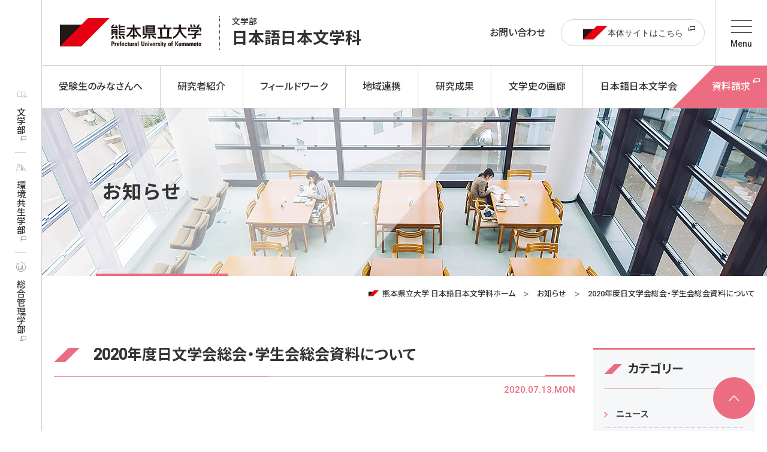

--- FILE ---
content_type: text/html; charset=UTF-8
request_url: https://jll.pu-kumamoto.ac.jp/news/post-290/
body_size: 13551
content:
<!DOCTYPE html>
<html class="no-js" lang="ja" prefix="og: http://ogp.me/ns#" data-root="https://jll.pu-kumamoto.ac.jp/" data-assets="https://jll.pu-kumamoto.ac.jp/sys/wp-content/themes/jll-pu-kumamoto_2021/assets/">

<head>
  <meta charset="utf-8">
  <meta http-equiv="X-UA-Compatible" content="IE=edge">
  <meta name="format-detection" content="telephone=no">
  <meta name="viewport" content="width=device-width, initial-scale=1, viewport-fit=cover">
    <title>2020年度日文学会総会・学生会総会資料について｜お知らせ｜公立大学法人 熊本県立大学 日本語日本文学科</title>
      <meta name="description" content="「令和2年度　熊本県立大学日本語日本文学会総会・学生会例会」は、残念ながら開催中止となりました。つきましては、当日配布予定だった資料を、以下の通り、掲載いたします。 学生会員、卒業生会員のみなさまにおかれましては、資料を [&hellip;]">
    <meta name="viewport" content="width=device-width, initial-scale=1">
  <meta name="format-detection" content="telephone=no">
  <meta property="og:locale" content="ja_JP">
  <meta property="og:title" content="2020年度日文学会総会・学生会総会資料について｜お知らせ｜公立大学法人 熊本県立大学 日本語日本文学科">
      <meta property="og:description" content="「令和2年度　熊本県立大学日本語日本文学会総会・学生会例会」は、残念ながら開催中止となりました。つきましては、当日配布予定だった資料を、以下の通り、掲載いたします。 学生会員、卒業生会員のみなさまにおかれましては、資料を [&hellip;]">
    <meta property="og:type" content="article">
  <meta property="og:url" href="https://jll.pu-kumamoto.ac.jp/news/post-290/">
  <meta property="og:image" content="https://jll.pu-kumamoto.ac.jp/sys/wp-content/uploads/2021/12/ogp_jll.jpg">
  <meta property="og:site_name" content="公立大学法人 熊本県立大学 日本語日本文学科">
  <meta name="twitter:card" content="summary_large_image">
  <meta name="twitter:title" content="2020年度日文学会総会・学生会総会資料について｜お知らせ｜公立大学法人 熊本県立大学 日本語日本文学科">
  <meta name="twitter:site" content="公立大学法人 熊本県立大学 日本語日本文学科">
  <meta name="twitter:url" href="https://jll.pu-kumamoto.ac.jp/news/post-290/">
  <meta name="twitter:image:src" content="https://jll.pu-kumamoto.ac.jp/sys/wp-content/uploads/2021/12/ogp_jll.jpg">
  <meta name="apple-mobile-web-app-title" content="公立大学法人 熊本県立大学 日本語日本文学科">
  <meta name="application-name" content="公立大学法人 熊本県立大学 日本語日本文学科">

    <link rel="icon" href="https://jll.pu-kumamoto.ac.jp/sys/wp-content/themes/jll-pu-kumamoto_2021/assets/images/favicon.png?xiz0ff220512oe0">
  <link rel="apple-touch-icon" href="https://jll.pu-kumamoto.ac.jp/sys/wp-content/themes/jll-pu-kumamoto_2021/assets/images/apple-touch-icon.png?xiz0ff220512oe0">
  <link rel="canonical" href="https://jll.pu-kumamoto.ac.jp/news/post-290/">
  <link rel="preload" href="https://jll.pu-kumamoto.ac.jp/sys/wp-content/themes/jll-pu-kumamoto_2021/assets/css/main.css?xiz0ff220512oe0" as="style">
  <link rel="preload" href="https://jll.pu-kumamoto.ac.jp/sys/wp-content/themes/jll-pu-kumamoto_2021/assets/css/Vendor/slider.css?xiz0ff220512oe0" as="style">

  <link rel="stylesheet" href="https://jll.pu-kumamoto.ac.jp/sys/wp-content/themes/jll-pu-kumamoto_2021/assets/css/main.css?xiz0ff220512oe0">
  <link rel="stylesheet" href="https://jll.pu-kumamoto.ac.jp/sys/wp-content/themes/jll-pu-kumamoto_2021/assets/css/main-minMD.css?xiz0ff220512oe0" media="(min-width:768px)">
  <link rel="stylesheet" href="https://jll.pu-kumamoto.ac.jp/sys/wp-content/themes/jll-pu-kumamoto_2021/assets/css/main-minLG.css?xiz0ff220512oe0" media="(min-width:1024px)">
  <link rel="stylesheet" href="https://jll.pu-kumamoto.ac.jp/sys/wp-content/themes/jll-pu-kumamoto_2021/assets/css/theme-pink.css?xiz0ff220512oe0">
  <link rel="stylesheet" href="https://jll.pu-kumamoto.ac.jp/sys/wp-content/themes/jll-pu-kumamoto_2021/assets/css/Vendor/slider.css?xiz0ff220512oe0">
  <link rel="stylesheet" href="https://jll.pu-kumamoto.ac.jp/sys/wp-content/themes/jll-pu-kumamoto_2021/assets/css/extend.css?xiz0ff220512oe0">
  <link rel="stylesheet" href="https://jll.pu-kumamoto.ac.jp/sys/wp-content/themes/jll-pu-kumamoto_2021/assets/css/print.css?xiz0ff220512oe0" media="print">

      <link rel="stylesheet" href="https://jll.pu-kumamoto.ac.jp/sys/wp-content/themes/jll-pu-kumamoto_2021/assets/css/Vendor/wp-editor.css?xiz0ff220512oe0">
  
  <script>
    document.documentElement.classList.add('js')
    document.documentElement.classList.remove('no-js')
  </script>
  <script>
    WebFontConfig = {
      google: {
        families: ['Noto+Sans+JP:500,700', 'Roboto:500'],
      },
    };
    (function(d) {
      var wf = d.createElement('script'),
        s = d.scripts[0]
      wf.src = 'https://ajax.googleapis.com/ajax/libs/webfont/1.6.26/webfont.js'
      wf.async = true
      s.parentNode.insertBefore(wf, s)
    })(document)
  </script>
  <meta name='robots' content='max-image-preview:large' />
<link rel='stylesheet' id='wp-block-library-css' href='https://jll.pu-kumamoto.ac.jp/sys/wp-includes/css/dist/block-library/style.min.css' type='text/css' media='all' />
<style id='classic-theme-styles-inline-css' type='text/css'>
/*! This file is auto-generated */
.wp-block-button__link{color:#fff;background-color:#32373c;border-radius:9999px;box-shadow:none;text-decoration:none;padding:calc(.667em + 2px) calc(1.333em + 2px);font-size:1.125em}.wp-block-file__button{background:#32373c;color:#fff;text-decoration:none}
</style>
<style id='global-styles-inline-css' type='text/css'>
body{--wp--preset--color--black: #000000;--wp--preset--color--cyan-bluish-gray: #abb8c3;--wp--preset--color--white: #ffffff;--wp--preset--color--pale-pink: #f78da7;--wp--preset--color--vivid-red: #cf2e2e;--wp--preset--color--luminous-vivid-orange: #ff6900;--wp--preset--color--luminous-vivid-amber: #fcb900;--wp--preset--color--light-green-cyan: #7bdcb5;--wp--preset--color--vivid-green-cyan: #00d084;--wp--preset--color--pale-cyan-blue: #8ed1fc;--wp--preset--color--vivid-cyan-blue: #0693e3;--wp--preset--color--vivid-purple: #9b51e0;--wp--preset--gradient--vivid-cyan-blue-to-vivid-purple: linear-gradient(135deg,rgba(6,147,227,1) 0%,rgb(155,81,224) 100%);--wp--preset--gradient--light-green-cyan-to-vivid-green-cyan: linear-gradient(135deg,rgb(122,220,180) 0%,rgb(0,208,130) 100%);--wp--preset--gradient--luminous-vivid-amber-to-luminous-vivid-orange: linear-gradient(135deg,rgba(252,185,0,1) 0%,rgba(255,105,0,1) 100%);--wp--preset--gradient--luminous-vivid-orange-to-vivid-red: linear-gradient(135deg,rgba(255,105,0,1) 0%,rgb(207,46,46) 100%);--wp--preset--gradient--very-light-gray-to-cyan-bluish-gray: linear-gradient(135deg,rgb(238,238,238) 0%,rgb(169,184,195) 100%);--wp--preset--gradient--cool-to-warm-spectrum: linear-gradient(135deg,rgb(74,234,220) 0%,rgb(151,120,209) 20%,rgb(207,42,186) 40%,rgb(238,44,130) 60%,rgb(251,105,98) 80%,rgb(254,248,76) 100%);--wp--preset--gradient--blush-light-purple: linear-gradient(135deg,rgb(255,206,236) 0%,rgb(152,150,240) 100%);--wp--preset--gradient--blush-bordeaux: linear-gradient(135deg,rgb(254,205,165) 0%,rgb(254,45,45) 50%,rgb(107,0,62) 100%);--wp--preset--gradient--luminous-dusk: linear-gradient(135deg,rgb(255,203,112) 0%,rgb(199,81,192) 50%,rgb(65,88,208) 100%);--wp--preset--gradient--pale-ocean: linear-gradient(135deg,rgb(255,245,203) 0%,rgb(182,227,212) 50%,rgb(51,167,181) 100%);--wp--preset--gradient--electric-grass: linear-gradient(135deg,rgb(202,248,128) 0%,rgb(113,206,126) 100%);--wp--preset--gradient--midnight: linear-gradient(135deg,rgb(2,3,129) 0%,rgb(40,116,252) 100%);--wp--preset--font-size--small: 13px;--wp--preset--font-size--medium: 20px;--wp--preset--font-size--large: 36px;--wp--preset--font-size--x-large: 42px;--wp--preset--spacing--20: 0.44rem;--wp--preset--spacing--30: 0.67rem;--wp--preset--spacing--40: 1rem;--wp--preset--spacing--50: 1.5rem;--wp--preset--spacing--60: 2.25rem;--wp--preset--spacing--70: 3.38rem;--wp--preset--spacing--80: 5.06rem;--wp--preset--shadow--natural: 6px 6px 9px rgba(0, 0, 0, 0.2);--wp--preset--shadow--deep: 12px 12px 50px rgba(0, 0, 0, 0.4);--wp--preset--shadow--sharp: 6px 6px 0px rgba(0, 0, 0, 0.2);--wp--preset--shadow--outlined: 6px 6px 0px -3px rgba(255, 255, 255, 1), 6px 6px rgba(0, 0, 0, 1);--wp--preset--shadow--crisp: 6px 6px 0px rgba(0, 0, 0, 1);}:where(.is-layout-flex){gap: 0.5em;}:where(.is-layout-grid){gap: 0.5em;}body .is-layout-flow > .alignleft{float: left;margin-inline-start: 0;margin-inline-end: 2em;}body .is-layout-flow > .alignright{float: right;margin-inline-start: 2em;margin-inline-end: 0;}body .is-layout-flow > .aligncenter{margin-left: auto !important;margin-right: auto !important;}body .is-layout-constrained > .alignleft{float: left;margin-inline-start: 0;margin-inline-end: 2em;}body .is-layout-constrained > .alignright{float: right;margin-inline-start: 2em;margin-inline-end: 0;}body .is-layout-constrained > .aligncenter{margin-left: auto !important;margin-right: auto !important;}body .is-layout-constrained > :where(:not(.alignleft):not(.alignright):not(.alignfull)){max-width: var(--wp--style--global--content-size);margin-left: auto !important;margin-right: auto !important;}body .is-layout-constrained > .alignwide{max-width: var(--wp--style--global--wide-size);}body .is-layout-flex{display: flex;}body .is-layout-flex{flex-wrap: wrap;align-items: center;}body .is-layout-flex > *{margin: 0;}body .is-layout-grid{display: grid;}body .is-layout-grid > *{margin: 0;}:where(.wp-block-columns.is-layout-flex){gap: 2em;}:where(.wp-block-columns.is-layout-grid){gap: 2em;}:where(.wp-block-post-template.is-layout-flex){gap: 1.25em;}:where(.wp-block-post-template.is-layout-grid){gap: 1.25em;}.has-black-color{color: var(--wp--preset--color--black) !important;}.has-cyan-bluish-gray-color{color: var(--wp--preset--color--cyan-bluish-gray) !important;}.has-white-color{color: var(--wp--preset--color--white) !important;}.has-pale-pink-color{color: var(--wp--preset--color--pale-pink) !important;}.has-vivid-red-color{color: var(--wp--preset--color--vivid-red) !important;}.has-luminous-vivid-orange-color{color: var(--wp--preset--color--luminous-vivid-orange) !important;}.has-luminous-vivid-amber-color{color: var(--wp--preset--color--luminous-vivid-amber) !important;}.has-light-green-cyan-color{color: var(--wp--preset--color--light-green-cyan) !important;}.has-vivid-green-cyan-color{color: var(--wp--preset--color--vivid-green-cyan) !important;}.has-pale-cyan-blue-color{color: var(--wp--preset--color--pale-cyan-blue) !important;}.has-vivid-cyan-blue-color{color: var(--wp--preset--color--vivid-cyan-blue) !important;}.has-vivid-purple-color{color: var(--wp--preset--color--vivid-purple) !important;}.has-black-background-color{background-color: var(--wp--preset--color--black) !important;}.has-cyan-bluish-gray-background-color{background-color: var(--wp--preset--color--cyan-bluish-gray) !important;}.has-white-background-color{background-color: var(--wp--preset--color--white) !important;}.has-pale-pink-background-color{background-color: var(--wp--preset--color--pale-pink) !important;}.has-vivid-red-background-color{background-color: var(--wp--preset--color--vivid-red) !important;}.has-luminous-vivid-orange-background-color{background-color: var(--wp--preset--color--luminous-vivid-orange) !important;}.has-luminous-vivid-amber-background-color{background-color: var(--wp--preset--color--luminous-vivid-amber) !important;}.has-light-green-cyan-background-color{background-color: var(--wp--preset--color--light-green-cyan) !important;}.has-vivid-green-cyan-background-color{background-color: var(--wp--preset--color--vivid-green-cyan) !important;}.has-pale-cyan-blue-background-color{background-color: var(--wp--preset--color--pale-cyan-blue) !important;}.has-vivid-cyan-blue-background-color{background-color: var(--wp--preset--color--vivid-cyan-blue) !important;}.has-vivid-purple-background-color{background-color: var(--wp--preset--color--vivid-purple) !important;}.has-black-border-color{border-color: var(--wp--preset--color--black) !important;}.has-cyan-bluish-gray-border-color{border-color: var(--wp--preset--color--cyan-bluish-gray) !important;}.has-white-border-color{border-color: var(--wp--preset--color--white) !important;}.has-pale-pink-border-color{border-color: var(--wp--preset--color--pale-pink) !important;}.has-vivid-red-border-color{border-color: var(--wp--preset--color--vivid-red) !important;}.has-luminous-vivid-orange-border-color{border-color: var(--wp--preset--color--luminous-vivid-orange) !important;}.has-luminous-vivid-amber-border-color{border-color: var(--wp--preset--color--luminous-vivid-amber) !important;}.has-light-green-cyan-border-color{border-color: var(--wp--preset--color--light-green-cyan) !important;}.has-vivid-green-cyan-border-color{border-color: var(--wp--preset--color--vivid-green-cyan) !important;}.has-pale-cyan-blue-border-color{border-color: var(--wp--preset--color--pale-cyan-blue) !important;}.has-vivid-cyan-blue-border-color{border-color: var(--wp--preset--color--vivid-cyan-blue) !important;}.has-vivid-purple-border-color{border-color: var(--wp--preset--color--vivid-purple) !important;}.has-vivid-cyan-blue-to-vivid-purple-gradient-background{background: var(--wp--preset--gradient--vivid-cyan-blue-to-vivid-purple) !important;}.has-light-green-cyan-to-vivid-green-cyan-gradient-background{background: var(--wp--preset--gradient--light-green-cyan-to-vivid-green-cyan) !important;}.has-luminous-vivid-amber-to-luminous-vivid-orange-gradient-background{background: var(--wp--preset--gradient--luminous-vivid-amber-to-luminous-vivid-orange) !important;}.has-luminous-vivid-orange-to-vivid-red-gradient-background{background: var(--wp--preset--gradient--luminous-vivid-orange-to-vivid-red) !important;}.has-very-light-gray-to-cyan-bluish-gray-gradient-background{background: var(--wp--preset--gradient--very-light-gray-to-cyan-bluish-gray) !important;}.has-cool-to-warm-spectrum-gradient-background{background: var(--wp--preset--gradient--cool-to-warm-spectrum) !important;}.has-blush-light-purple-gradient-background{background: var(--wp--preset--gradient--blush-light-purple) !important;}.has-blush-bordeaux-gradient-background{background: var(--wp--preset--gradient--blush-bordeaux) !important;}.has-luminous-dusk-gradient-background{background: var(--wp--preset--gradient--luminous-dusk) !important;}.has-pale-ocean-gradient-background{background: var(--wp--preset--gradient--pale-ocean) !important;}.has-electric-grass-gradient-background{background: var(--wp--preset--gradient--electric-grass) !important;}.has-midnight-gradient-background{background: var(--wp--preset--gradient--midnight) !important;}.has-small-font-size{font-size: var(--wp--preset--font-size--small) !important;}.has-medium-font-size{font-size: var(--wp--preset--font-size--medium) !important;}.has-large-font-size{font-size: var(--wp--preset--font-size--large) !important;}.has-x-large-font-size{font-size: var(--wp--preset--font-size--x-large) !important;}
.wp-block-navigation a:where(:not(.wp-element-button)){color: inherit;}
:where(.wp-block-post-template.is-layout-flex){gap: 1.25em;}:where(.wp-block-post-template.is-layout-grid){gap: 1.25em;}
:where(.wp-block-columns.is-layout-flex){gap: 2em;}:where(.wp-block-columns.is-layout-grid){gap: 2em;}
.wp-block-pullquote{font-size: 1.5em;line-height: 1.6;}
</style>
<link rel='stylesheet' id='contact-form-7-css' href='https://jll.pu-kumamoto.ac.jp/sys/wp-content/plugins/contact-form-7/includes/css/styles.css' type='text/css' media='all' />
<link rel='stylesheet' id='flexible-table-block-css' href='https://jll.pu-kumamoto.ac.jp/sys/wp-content/plugins/flexible-table-block/build/style-index.css' type='text/css' media='all' />
<style id='flexible-table-block-inline-css' type='text/css'>
.wp-block-flexible-table-block-table.wp-block-flexible-table-block-table>table{width:100%;max-width:100%;border-collapse:collapse;}.wp-block-flexible-table-block-table.wp-block-flexible-table-block-table.is-style-stripes tbody tr:nth-child(odd) th{background-color:#f0f0f1;}.wp-block-flexible-table-block-table.wp-block-flexible-table-block-table.is-style-stripes tbody tr:nth-child(odd) td{background-color:#f0f0f1;}.wp-block-flexible-table-block-table.wp-block-flexible-table-block-table.is-style-stripes tbody tr:nth-child(even) th{background-color:#ffffff;}.wp-block-flexible-table-block-table.wp-block-flexible-table-block-table.is-style-stripes tbody tr:nth-child(even) td{background-color:#ffffff;}.wp-block-flexible-table-block-table.wp-block-flexible-table-block-table>table tr th,.wp-block-flexible-table-block-table.wp-block-flexible-table-block-table>table tr td{padding:0.5em;border-width:1px;border-style:solid;border-color:#000000;text-align:left;vertical-align:middle;}.wp-block-flexible-table-block-table.wp-block-flexible-table-block-table>table tr th{background-color:#f0f0f1;}.wp-block-flexible-table-block-table.wp-block-flexible-table-block-table>table tr td{background-color:#ffffff;}@media screen and (min-width:769px){.wp-block-flexible-table-block-table.is-scroll-on-pc{overflow-x:scroll;}.wp-block-flexible-table-block-table.is-scroll-on-pc table{max-width:none;align-self:self-start;}}@media screen and (max-width:768px){.wp-block-flexible-table-block-table.is-scroll-on-mobile{overflow-x:scroll;}.wp-block-flexible-table-block-table.is-scroll-on-mobile table{max-width:none;align-self:self-start;}.wp-block-flexible-table-block-table table.is-stacked-on-mobile th,.wp-block-flexible-table-block-table table.is-stacked-on-mobile td{width:100%!important;display:block;}}
</style>
<link rel='stylesheet' id='fancybox-css' href='https://jll.pu-kumamoto.ac.jp/sys/wp-content/plugins/easy-fancybox/fancybox/1.5.4/jquery.fancybox.min.css' type='text/css' media='screen' />
<style id='fancybox-inline-css' type='text/css'>
#fancybox-outer{background:#ffffff}#fancybox-content{background:#ffffff;border-color:#ffffff;color:#000000;}#fancybox-title,#fancybox-title-float-main{color:#fff}
</style>
<link rel='stylesheet' id='addtoany-css' href='https://jll.pu-kumamoto.ac.jp/sys/wp-content/plugins/add-to-any/addtoany.min.css' type='text/css' media='all' />
<script type="text/javascript" id="addtoany-core-js-before">
/* <![CDATA[ */
window.a2a_config=window.a2a_config||{};a2a_config.callbacks=[];a2a_config.overlays=[];a2a_config.templates={};a2a_localize = {
	Share: "共有",
	Save: "ブックマーク",
	Subscribe: "購読",
	Email: "メール",
	Bookmark: "ブックマーク",
	ShowAll: "すべて表示する",
	ShowLess: "小さく表示する",
	FindServices: "サービスを探す",
	FindAnyServiceToAddTo: "追加するサービスを今すぐ探す",
	PoweredBy: "Powered by",
	ShareViaEmail: "メールでシェアする",
	SubscribeViaEmail: "メールで購読する",
	BookmarkInYourBrowser: "ブラウザにブックマーク",
	BookmarkInstructions: "このページをブックマークするには、 Ctrl+D または \u2318+D を押下。",
	AddToYourFavorites: "お気に入りに追加",
	SendFromWebOrProgram: "任意のメールアドレスまたはメールプログラムから送信",
	EmailProgram: "メールプログラム",
	More: "詳細&#8230;",
	ThanksForSharing: "共有ありがとうございます !",
	ThanksForFollowing: "フォローありがとうございます !"
};
/* ]]> */
</script>
<script type="text/javascript" defer src="https://static.addtoany.com/menu/page.js" id="addtoany-core-js"></script>
<script type="text/javascript" src="https://jll.pu-kumamoto.ac.jp/sys/wp-includes/js/jquery/jquery.min.js" id="jquery-core-js"></script>
<script type="text/javascript" src="https://jll.pu-kumamoto.ac.jp/sys/wp-includes/js/jquery/jquery-migrate.min.js" id="jquery-migrate-js"></script>
<script type="text/javascript" defer src="https://jll.pu-kumamoto.ac.jp/sys/wp-content/plugins/add-to-any/addtoany.min.js" id="addtoany-jquery-js"></script>
		<style type="text/css" id="wp-custom-css">
			.grecaptcha-badge { visibility: hidden; }		</style>
		  <!-- Global site tag (gtag.js) - Google Analytics -->
  <script async src="https://www.googletagmanager.com/gtag/js?id=UA-112599995-2"></script>
  <script>
    window.dataLayer = window.dataLayer || [];

    function gtag() {
      dataLayer.push(arguments);
    }
    gtag('js', new Date());

    gtag('config', 'UA-112599995-2');
  </script>
  <!-- Global site tag (gtag.js) - Google Analytics -->
  <script async src="https://www.googletagmanager.com/gtag/js?id=G-ZWZBHF79HE"></script>
  <script>
    window.dataLayer = window.dataLayer || [];

    function gtag() {
      dataLayer.push(arguments);
    }
    gtag('js', new Date());

    gtag('config', 'G-ZWZBHF79HE');
  </script>
</head>

<body class="p-theme-pink u-family-sans u-gray-text u-lh-175 u-size-15 u-500 u-feature-palt u-font-smoothing-n u-bg-white">
  <div id="body" class="l-body l-body--2col nichibun extend">
    <div id="header" class="l-header" data-component="header">
      <!-- ///////////////// @component-header ///////////////// -->
      <header id="s-header" class="s-header">
        <div class="s-header__main">
          <div data-view-over="header" class="s-header__header u-flex u-items-center">
            <div class="u-flex u-items-center">
                            <div class="s-header__logo u-mr-auto u-ml-70 L:u-ml-0 M:u-pr-30 u-pr-10 u-w-170 L:u-w-auto" data-drawer="1,s-nav-lgoo">
                <a href="https://jll.pu-kumamoto.ac.jp">
                  <img src="https://jll.pu-kumamoto.ac.jp/sys/wp-content/themes/jll-pu-kumamoto_2021/assets/images/svg/logo.svg" width="236" height="49" alt="熊本県立大学" class="u-b" />
                </a>
              </div>
              <p class="M:u-size-27 u-size-14 u-700 u-lh-14 u-border-dotted-left u-border-1 u-border-gray-text M:u-pl-20 u-pl-10">
                <a href="https://jll.pu-kumamoto.ac.jp" class="u-b s-header-logo-sub">
                  <span class="u-b u-size-14 u-500">文学部</span>
                  日本語<span class="u-ib">日本文学科</span>
                </a>
              </p>
            </div>

            <ul class="s-nav-subs c-list s-header__header__subs l:u-hidden u-ml-auto" data-drawer="5,s-nav-subs s-nav-subs--drawer c-list u-of-hidden u-items-center">
              <li class="s-nav-subs__col"><a class="s-nav-subs__col__link u-size-16" href="https://jll.pu-kumamoto.ac.jp/contact/">お問い合わせ</a></li>
              <li class="s-nav-subs__col L:u-pl-10">
                <div class="c-btn-lang-switch u-w-240 u-h-45 u-ml-auto u-mr-auto">
                  <a href="https://www.pu-kumamoto.ac.jp/" target="_blank" class="u-flex u-items-center u-justify-center u-w-full u-h-full">
                    <img src="https://jll.pu-kumamoto.ac.jp/sys/wp-content/themes/jll-pu-kumamoto_2021/assets/images/svg/symbol-c.svg" width="41" height="26" aria-hidden="true" class="" />
                    <span class="u-relative">
                      本体サイトはこちら
                      <svg width="11" height="8" class="c-icon c-btn__i c-btn__i--rt" aria-hidden="true">
                        <use xlink:href="https://jll.pu-kumamoto.ac.jp/sys/wp-content/themes/jll-pu-kumamoto_2021/assets/svg/sprite.svg#i-blank"></use>
                      </svg>
                    </span>
                  </a>
                </div>
              </li>
            </ul>
          </div>

          <ul class="s-nav-main c-list l:u-hidden" data-drawer="4,s-nav-main s-nav-main--drawer c-list">
            <li class="s-nav-main__col"><a class="s-nav-main__col__link" href="https://jll.pu-kumamoto.ac.jp/examinee/"><span>受験生のみなさんへ</span></a></li>
            <li class="s-nav-main__col"><a class="s-nav-main__col__link" href="https://jll.pu-kumamoto.ac.jp/researcher/"><span>研究者紹介</span></a></li>
            <li class="s-nav-main__col js-drawerInAccordion" data-onmouseenter="is-onmouseenter" data-onmouseleave="is-onmouseenter">
              <div class="s-nav-main__col__link" data-accordion="accordion-trigger" data-href="https://jll.pu-kumamoto.ac.jp/fieldwork/"><span>フィールドワーク</span></div>
              <div class="s-nav-dropdown" data-accordion="accordion-content">
                <div class="s-nav-dropdown__inner o-container">
                  <ul class="o-flex o-flex--y15 o-flex--x15 L:o-flex--x35 L:o-flex--y0 c-list">
                    <li class="u-w-6/12 M:u-w-6/12 L:u-w-3/12">
                      <a href="https://jll.pu-kumamoto.ac.jp/fieldwork/" class="s-nav-dropdown-item">
                        <span class="s-nav-dropdown-item__thumb">
                          <picture>
                            <source type="image/webp" media="(min-width:121px)" data-srcset="https://jll.pu-kumamoto.ac.jp/sys/wp-content/themes/jll-pu-kumamoto_2021/assets/images/nav/fieldwork.webp 1x, https://jll.pu-kumamoto.ac.jp/sys/wp-content/themes/jll-pu-kumamoto_2021/assets/images/nav/fieldwork@2x.webp 2x" />
                            <source media="(min-width:121px)" data-srcset="https://jll.pu-kumamoto.ac.jp/sys/wp-content/themes/jll-pu-kumamoto_2021/assets/images/nav/fieldwork.jpg 1x, https://jll.pu-kumamoto.ac.jp/sys/wp-content/themes/jll-pu-kumamoto_2021/assets/images/nav/fieldwork@2x.jpg 2x" />
                            <source type="image/webp" data-srcset="https://jll.pu-kumamoto.ac.jp/sys/wp-content/themes/jll-pu-kumamoto_2021/assets/images/nav/fieldwork.webp 1x, https://jll.pu-kumamoto.ac.jp/sys/wp-content/themes/jll-pu-kumamoto_2021/assets/images/nav/fieldwork@2x.webp 2x" />
                            <source data-srcset="https://jll.pu-kumamoto.ac.jp/sys/wp-content/themes/jll-pu-kumamoto_2021/assets/images/nav/fieldwork.jpg 1x, https://jll.pu-kumamoto.ac.jp/sys/wp-content/themes/jll-pu-kumamoto_2021/assets/images/nav/fieldwork@2x.jpg 2x" />
                            <img src="https://jll.pu-kumamoto.ac.jp/sys/wp-content/themes/jll-pu-kumamoto_2021/assets/images/nav/fieldwork.jpg" srcset="https://jll.pu-kumamoto.ac.jp/sys/wp-content/themes/jll-pu-kumamoto_2021/assets/images/nav/fieldwork@2x.jpg 2x" width="240" height="150" class="s-nav-dropdown-item__thumb__img" alt="" />
                          </picture>
                        </span>
                        <span class="s-nav-dropdown-item__label">地域踏査演習</span>
                      </a>
                    </li>
                    <li class="u-w-6/12 M:u-w-6/12 L:u-w-3/12">
                      <a href="https://jll.pu-kumamoto.ac.jp/regional-literature-survey/" class="s-nav-dropdown-item">
                        <span class="s-nav-dropdown-item__thumb">
                          <picture>
                            <source type="image/webp" media="(min-width:121px)" data-srcset="https://jll.pu-kumamoto.ac.jp/sys/wp-content/themes/jll-pu-kumamoto_2021/assets/images/nav/regional-literature-survey.webp 1x, https://jll.pu-kumamoto.ac.jp/sys/wp-content/themes/jll-pu-kumamoto_2021/assets/images/nav/regional-literature-survey@2x.webp 2x" />
                            <source media="(min-width:121px)" data-srcset="https://jll.pu-kumamoto.ac.jp/sys/wp-content/themes/jll-pu-kumamoto_2021/assets/images/nav/regional-literature-survey.jpg 1x, https://jll.pu-kumamoto.ac.jp/sys/wp-content/themes/jll-pu-kumamoto_2021/assets/images/nav/regional-literature-survey@2x.jpg 2x" />
                            <source type="image/webp" data-srcset="https://jll.pu-kumamoto.ac.jp/sys/wp-content/themes/jll-pu-kumamoto_2021/assets/images/nav/regional-literature-survey.webp 1x, https://jll.pu-kumamoto.ac.jp/sys/wp-content/themes/jll-pu-kumamoto_2021/assets/images/nav/regional-literature-survey@2x.webp 2x" />
                            <source data-srcset="https://jll.pu-kumamoto.ac.jp/sys/wp-content/themes/jll-pu-kumamoto_2021/assets/images/nav/regional-literature-survey.jpg 1x, https://jll.pu-kumamoto.ac.jp/sys/wp-content/themes/jll-pu-kumamoto_2021/assets/images/nav/regional-literature-survey@2x.jpg 2x" />
                            <img src="https://jll.pu-kumamoto.ac.jp/sys/wp-content/themes/jll-pu-kumamoto_2021/assets/images/nav/regional-literature-survey.jpg" srcset="https://jll.pu-kumamoto.ac.jp/sys/wp-content/themes/jll-pu-kumamoto_2021/assets/images/nav/regional-literature-survey@2x.jpg 2x" width="240" height="150" class="s-nav-dropdown-item__thumb__img" alt="" />
                          </picture>
                        </span>
                        <span class="s-nav-dropdown-item__label">地域文献・史跡調査</span>
                      </a>
                    </li>
                    <li class="u-w-6/12 M:u-w-6/12 L:u-w-3/12">
                      <a href="https://jll.pu-kumamoto.ac.jp/literature-walk/" class="s-nav-dropdown-item">
                        <span class="s-nav-dropdown-item__thumb">
                          <picture>
                            <source type="image/webp" media="(min-width:121px)" data-srcset="https://jll.pu-kumamoto.ac.jp/sys/wp-content/themes/jll-pu-kumamoto_2021/assets/images/nav/literature-walk.webp 1x, https://jll.pu-kumamoto.ac.jp/sys/wp-content/themes/jll-pu-kumamoto_2021/assets/images/nav/literature-walk@2x.webp 2x" />
                            <source media="(min-width:121px)" data-srcset="https://jll.pu-kumamoto.ac.jp/sys/wp-content/themes/jll-pu-kumamoto_2021/assets/images/nav/literature-walk.jpg 1x, https://jll.pu-kumamoto.ac.jp/sys/wp-content/themes/jll-pu-kumamoto_2021/assets/images/nav/literature-walk@2x.jpg 2x" />
                            <source type="image/webp" data-srcset="https://jll.pu-kumamoto.ac.jp/sys/wp-content/themes/jll-pu-kumamoto_2021/assets/images/nav/literature-walk.webp 1x, https://jll.pu-kumamoto.ac.jp/sys/wp-content/themes/jll-pu-kumamoto_2021/assets/images/nav/literature-walk@2x.webp 2x" />
                            <source data-srcset="https://jll.pu-kumamoto.ac.jp/sys/wp-content/themes/jll-pu-kumamoto_2021/assets/images/nav/literature-walk.jpg 1x, https://jll.pu-kumamoto.ac.jp/sys/wp-content/themes/jll-pu-kumamoto_2021/assets/images/nav/literature-walk@2x.jpg 2x" />
                            <img src="https://jll.pu-kumamoto.ac.jp/sys/wp-content/themes/jll-pu-kumamoto_2021/assets/images/nav/literature-walk.jpg" srcset="https://jll.pu-kumamoto.ac.jp/sys/wp-content/themes/jll-pu-kumamoto_2021/assets/images/nav/literature-walk@2x.jpg 2x" width="240" height="150" class="s-nav-dropdown-item__thumb__img" alt="" />
                          </picture>
                        </span>
                        <span class="s-nav-dropdown-item__label">文学散歩</span>
                      </a>
                    </li>
                  </ul>
                </div>
              </div>
            </li>
            <li class="s-nav-main__col js-drawerInAccordion" data-onmouseenter="is-onmouseenter" data-onmouseleave="is-onmouseenter">
              <div class="s-nav-main__col__link" data-accordion="accordion-trigger" data-href="https://jll.pu-kumamoto.ac.jp/region/"><span>地域連携</span></div>
              <div class="s-nav-dropdown" data-accordion="accordion-content">
                <div class="s-nav-dropdown__inner s-nav-dropdown__inner--pl-25 o-container o-container--xl">
                  <ul class="o-flex o-flex--y15 o-flex--x15 L:o-flex--y0 c-list">
                    <li class="u-w-6/12 M:u-w-6/12 L:u-w-3/12">
                      <a href="https://jll.pu-kumamoto.ac.jp/region/" class="s-nav-dropdown-item">
                        <span class="s-nav-dropdown-item__thumb">
                          <picture>
                            <source type="image/webp" media="(min-width:121px)" data-srcset="https://jll.pu-kumamoto.ac.jp/sys/wp-content/themes/jll-pu-kumamoto_2021/assets/images/nav/region.webp 1x, https://jll.pu-kumamoto.ac.jp/sys/wp-content/themes/jll-pu-kumamoto_2021/assets/images/nav/region@2x.webp 2x" />
                            <source media="(min-width:121px)" data-srcset="https://jll.pu-kumamoto.ac.jp/sys/wp-content/themes/jll-pu-kumamoto_2021/assets/images/nav/region.jpg 1x, https://jll.pu-kumamoto.ac.jp/sys/wp-content/themes/jll-pu-kumamoto_2021/assets/images/nav/region@2x.jpg 2x" />
                            <source type="image/webp" data-srcset="https://jll.pu-kumamoto.ac.jp/sys/wp-content/themes/jll-pu-kumamoto_2021/assets/images/nav/region.webp 1x, https://jll.pu-kumamoto.ac.jp/sys/wp-content/themes/jll-pu-kumamoto_2021/assets/images/nav/region@2x.webp 2x" />
                            <source data-srcset="https://jll.pu-kumamoto.ac.jp/sys/wp-content/themes/jll-pu-kumamoto_2021/assets/images/nav/region.jpg 1x, https://jll.pu-kumamoto.ac.jp/sys/wp-content/themes/jll-pu-kumamoto_2021/assets/images/nav/region@2x.jpg 2x" />
                            <img src="https://jll.pu-kumamoto.ac.jp/sys/wp-content/themes/jll-pu-kumamoto_2021/assets/images/nav/region.jpg" srcset="https://jll.pu-kumamoto.ac.jp/sys/wp-content/themes/jll-pu-kumamoto_2021/assets/images/nav/region@2x.jpg 2x" width="240" height="150" class="s-nav-dropdown-item__thumb__img" alt="" />
                          </picture>
                        </span>
                        <span class="s-nav-dropdown-item__label u-size-16"><span class="u-ib">学生は学ぶ</span><span class="u-ib">・でかける</span><span class="u-ib">・教える</span></span>
                      </a>
                    </li>
                    <li class="u-w-6/12 M:u-w-6/12 L:u-w-3/12">
                      <a href="https://jll.pu-kumamoto.ac.jp/research/" class="s-nav-dropdown-item">
                        <span class="s-nav-dropdown-item__thumb">
                          <picture>
                            <source type="image/webp" media="(min-width:121px)" data-srcset="https://jll.pu-kumamoto.ac.jp/sys/wp-content/themes/jll-pu-kumamoto_2021/assets/images/nav/research-with-students.webp 1x, https://jll.pu-kumamoto.ac.jp/sys/wp-content/themes/jll-pu-kumamoto_2021/assets/images/nav/research-with-students@2x.webp 2x" />
                            <source media="(min-width:121px)" data-srcset="https://jll.pu-kumamoto.ac.jp/sys/wp-content/themes/jll-pu-kumamoto_2021/assets/images/nav/research-with-students.jpg 1x, https://jll.pu-kumamoto.ac.jp/sys/wp-content/themes/jll-pu-kumamoto_2021/assets/images/nav/research-with-students@2x.jpg 2x" />
                            <source type="image/webp" data-srcset="https://jll.pu-kumamoto.ac.jp/sys/wp-content/themes/jll-pu-kumamoto_2021/assets/images/nav/research-with-students.webp 1x, https://jll.pu-kumamoto.ac.jp/sys/wp-content/themes/jll-pu-kumamoto_2021/assets/images/nav/research-with-students@2x.webp 2x" />
                            <source data-srcset="https://jll.pu-kumamoto.ac.jp/sys/wp-content/themes/jll-pu-kumamoto_2021/assets/images/nav/research-with-students.jpg 1x, https://jll.pu-kumamoto.ac.jp/sys/wp-content/themes/jll-pu-kumamoto_2021/assets/images/nav/research-with-students@2x.jpg 2x" />
                            <img src="https://jll.pu-kumamoto.ac.jp/sys/wp-content/themes/jll-pu-kumamoto_2021/assets/images/nav/research-with-students.jpg" srcset="https://jll.pu-kumamoto.ac.jp/sys/wp-content/themes/jll-pu-kumamoto_2021/assets/images/nav/research-with-students@2x.jpg 2x" width="240" height="150" class="s-nav-dropdown-item__thumb__img" alt="" />
                          </picture>
                        </span>
                        <span class="s-nav-dropdown-item__label u-size-16">学生との共同研究<span class="u-ib">・地域貢献事業</span></span>
                      </a>
                    </li>
                    <!-- <li class="u-w-6/12 M:u-w-6/12 L:u-w-2/12">
                      <a href="https://jll.pu-kumamoto.ac.jp/results/" class="s-nav-dropdown-item">
                        <span class="s-nav-dropdown-item__thumb">
                          <picture>
                            <source type="image/webp" media="(min-width:121px)" data-srcset="https://jll.pu-kumamoto.ac.jp/sys/wp-content/themes/jll-pu-kumamoto_2021/assets/images/nav/results.webp 1x, https://jll.pu-kumamoto.ac.jp/sys/wp-content/themes/jll-pu-kumamoto_2021/assets/images/nav/results@2x.webp 2x" />
                            <source media="(min-width:121px)" data-srcset="https://jll.pu-kumamoto.ac.jp/sys/wp-content/themes/jll-pu-kumamoto_2021/assets/images/nav/results.jpg 1x, https://jll.pu-kumamoto.ac.jp/sys/wp-content/themes/jll-pu-kumamoto_2021/assets/images/nav/results@2x.jpg 2x" />
                            <source type="image/webp" data-srcset="https://jll.pu-kumamoto.ac.jp/sys/wp-content/themes/jll-pu-kumamoto_2021/assets/images/nav/results.webp 1x, https://jll.pu-kumamoto.ac.jp/sys/wp-content/themes/jll-pu-kumamoto_2021/assets/images/nav/results@2x.webp 2x" />
                            <source data-srcset="https://jll.pu-kumamoto.ac.jp/sys/wp-content/themes/jll-pu-kumamoto_2021/assets/images/nav/results.jpg 1x, https://jll.pu-kumamoto.ac.jp/sys/wp-content/themes/jll-pu-kumamoto_2021/assets/images/nav/results@2x.jpg 2x" />
                            <img src="https://jll.pu-kumamoto.ac.jp/sys/wp-content/themes/jll-pu-kumamoto_2021/assets/images/nav/results.jpg" srcset="https://jll.pu-kumamoto.ac.jp/sys/wp-content/themes/jll-pu-kumamoto_2021/assets/images/nav/results@2x.jpg 2x" width="240" height="150" class="s-nav-dropdown-item__thumb__img" alt="" />
                          </picture>
                        </span>
                        <span class="s-nav-dropdown-item__label u-size-16">研究成果の公開</span>
                      </a>
                    </li> -->
                    <li class="u-w-6/12 M:u-w-6/12 L:u-w-3/12">
                      <a href="https://jll.pu-kumamoto.ac.jp/event/" class="s-nav-dropdown-item">
                        <span class="s-nav-dropdown-item__thumb">
                          <picture>
                            <source type="image/webp" media="(min-width:121px)" data-srcset="https://jll.pu-kumamoto.ac.jp/sys/wp-content/themes/jll-pu-kumamoto_2021/assets/images/nav/event.webp 1x, https://jll.pu-kumamoto.ac.jp/sys/wp-content/themes/jll-pu-kumamoto_2021/assets/images/nav/event@2x.webp 2x" />
                            <source media="(min-width:121px)" data-srcset="https://jll.pu-kumamoto.ac.jp/sys/wp-content/themes/jll-pu-kumamoto_2021/assets/images/nav/event.jpg 1x, https://jll.pu-kumamoto.ac.jp/sys/wp-content/themes/jll-pu-kumamoto_2021/assets/images/nav/event@2x.jpg 2x" />
                            <source type="image/webp" data-srcset="https://jll.pu-kumamoto.ac.jp/sys/wp-content/themes/jll-pu-kumamoto_2021/assets/images/nav/event.webp 1x, https://jll.pu-kumamoto.ac.jp/sys/wp-content/themes/jll-pu-kumamoto_2021/assets/images/nav/event@2x.webp 2x" />
                            <source data-srcset="https://jll.pu-kumamoto.ac.jp/sys/wp-content/themes/jll-pu-kumamoto_2021/assets/images/nav/event.jpg 1x, https://jll.pu-kumamoto.ac.jp/sys/wp-content/themes/jll-pu-kumamoto_2021/assets/images/nav/event@2x.jpg 2x" />
                            <img src="https://jll.pu-kumamoto.ac.jp/sys/wp-content/themes/jll-pu-kumamoto_2021/assets/images/nav/event.jpg" srcset="https://jll.pu-kumamoto.ac.jp/sys/wp-content/themes/jll-pu-kumamoto_2021/assets/images/nav/event@2x.jpg 2x" width="240" height="150" class="s-nav-dropdown-item__thumb__img" alt="" />
                          </picture>
                        </span>
                        <span class="s-nav-dropdown-item__label u-size-16"><span class="u-ib">公開講演会</span><span class="u-ib">・イベント</span></span>
                      </a>
                    </li>
                    <li class="u-w-6/12 M:u-w-6/12 L:u-w-3/12">
                      <a href="https://jll.pu-kumamoto.ac.jp/lecture/" class="s-nav-dropdown-item">
                        <span class="s-nav-dropdown-item__thumb">
                          <picture>
                            <source type="image/webp" media="(min-width:121px)" data-srcset="https://jll.pu-kumamoto.ac.jp/sys/wp-content/themes/jll-pu-kumamoto_2021/assets/images/nav/lecture.webp 1x, https://jll.pu-kumamoto.ac.jp/sys/wp-content/themes/jll-pu-kumamoto_2021/assets/images/nav/lecture@2x.webp 2x" />
                            <source media="(min-width:121px)" data-srcset="https://jll.pu-kumamoto.ac.jp/sys/wp-content/themes/jll-pu-kumamoto_2021/assets/images/nav/lecture.jpg 1x, https://jll.pu-kumamoto.ac.jp/sys/wp-content/themes/jll-pu-kumamoto_2021/assets/images/nav/lecture@2x.jpg 2x" />
                            <source type="image/webp" data-srcset="https://jll.pu-kumamoto.ac.jp/sys/wp-content/themes/jll-pu-kumamoto_2021/assets/images/nav/lecture.webp 1x, https://jll.pu-kumamoto.ac.jp/sys/wp-content/themes/jll-pu-kumamoto_2021/assets/images/nav/lecture@2x.webp 2x" />
                            <source data-srcset="https://jll.pu-kumamoto.ac.jp/sys/wp-content/themes/jll-pu-kumamoto_2021/assets/images/nav/lecture.jpg 1x, https://jll.pu-kumamoto.ac.jp/sys/wp-content/themes/jll-pu-kumamoto_2021/assets/images/nav/lecture@2x.jpg 2x" />
                            <img src="https://jll.pu-kumamoto.ac.jp/sys/wp-content/themes/jll-pu-kumamoto_2021/assets/images/nav/lecture.jpg" srcset="https://jll.pu-kumamoto.ac.jp/sys/wp-content/themes/jll-pu-kumamoto_2021/assets/images/nav/lecture@2x.jpg 2x" width="240" height="150" class="s-nav-dropdown-item__thumb__img" alt="" />
                          </picture>
                        </span>
                        <span class="s-nav-dropdown-item__label u-size-16">講義</span>
                      </a>
                    </li>
                    <!-- <li class="u-w-6/12 M:u-w-6/12 L:u-w-2/12">
                      <a href="https://jll.pu-kumamoto.ac.jp/research-with-local/" class="s-nav-dropdown-item">
                        <span class="s-nav-dropdown-item__thumb">
                          <picture>
                            <source type="image/webp" media="(min-width:121px)" data-srcset="https://jll.pu-kumamoto.ac.jp/sys/wp-content/themes/jll-pu-kumamoto_2021/assets/images/nav/research-with-local.webp 1x, https://jll.pu-kumamoto.ac.jp/sys/wp-content/themes/jll-pu-kumamoto_2021/assets/images/nav/research-with-local@2x.webp 2x" />
                            <source media="(min-width:121px)" data-srcset="https://jll.pu-kumamoto.ac.jp/sys/wp-content/themes/jll-pu-kumamoto_2021/assets/images/nav/research-with-local.jpg 1x, https://jll.pu-kumamoto.ac.jp/sys/wp-content/themes/jll-pu-kumamoto_2021/assets/images/nav/research-with-local@2x.jpg 2x" />
                            <source type="image/webp" data-srcset="https://jll.pu-kumamoto.ac.jp/sys/wp-content/themes/jll-pu-kumamoto_2021/assets/images/nav/research-with-local.webp 1x, https://jll.pu-kumamoto.ac.jp/sys/wp-content/themes/jll-pu-kumamoto_2021/assets/images/nav/research-with-local@2x.webp 2x" />
                            <source data-srcset="https://jll.pu-kumamoto.ac.jp/sys/wp-content/themes/jll-pu-kumamoto_2021/assets/images/nav/research-with-local.jpg 1x, https://jll.pu-kumamoto.ac.jp/sys/wp-content/themes/jll-pu-kumamoto_2021/assets/images/nav/research-with-local@2x.jpg 2x" />
                            <img src="https://jll.pu-kumamoto.ac.jp/sys/wp-content/themes/jll-pu-kumamoto_2021/assets/images/nav/research-with-local.jpg" srcset="https://jll.pu-kumamoto.ac.jp/sys/wp-content/themes/jll-pu-kumamoto_2021/assets/images/nav/research-with-local@2x.jpg 2x" width="240" height="150" class="s-nav-dropdown-item__thumb__img" alt="" />
                          </picture>
                        </span>
                        <span class="s-nav-dropdown-item__label u-size-16"><span class="u-ib">自治体との</span><span class="u-ib">共同研究</span><br>・地域貢献事業</span>
                      </a>
                    </li> -->
                  </ul>
                </div>
              </div>
            </li>
            <li class="s-nav-main__col"><a class="s-nav-main__col__link" href="https://jll.pu-kumamoto.ac.jp/results/"><span>研究成果</span></a></li>
            <!-- <li class="s-nav-main__col"><a class="s-nav-main__col__link" href="https://jll.pu-kumamoto.ac.jp/news/news_cat/document/"><span>研究成果</span></a></li> -->
            <li class="s-nav-main__col"><a class="s-nav-main__col__link" href="https://jll.pu-kumamoto.ac.jp/gallery/"><span>文学史の画廊</span></a></li>
            <li class="s-nav-main__col"><a class="s-nav-main__col__link" href="https://jll.pu-kumamoto.ac.jp/society/"><span>日本語日本文学会</span></a></li>
            <li class="s-nav-main__col s-nav-main__col--pr s-nav-main__col--sep-hidden s-drawer-hidden"><a class="s-nav-main__col__link s-nav-main__col__link--pr M:u-pl-35" href="https://www.pu-kumamoto.ac.jp/request/" target="_blank">
                <span class="c-btn__label">
                  資料請求
                  <svg width="11" height="8" class="c-icon c-btn__i c-btn__i--rt" aria-hidden="true">
                    <use xlink:href="https://jll.pu-kumamoto.ac.jp/sys/wp-content/themes/jll-pu-kumamoto_2021/assets/svg/sprite.svg#i-blank"></use>
                  </svg>
                </span>
              </a></li>
          </ul>

          <div class="u-hidden u-order-3" data-drawer="8,s-drawer-info">
            <ul class="o-flex o-flex--x5 o-flex--y5 c-list">
              <li class="u-w-6/12">
                <a href="https://jll.pu-kumamoto.ac.jp/contact/" class="s-drawer-btn s-drawer-btn--contact">
                  <span class="u-flex-00auto">お問い合わせ</span>
                  <svg width="30" height="27" class="c-icon u-mr-15 s-drawer-btn__i u-order-_1 u-gray-0" aria-hidden="true">
                    <use xlink:href="https://jll.pu-kumamoto.ac.jp/sys/wp-content/themes/jll-pu-kumamoto_2021/assets/svg/sprite.svg#i-letter"></use>
                  </svg>
                </a>
              </li>

              <li class="u-w-6/12">
                <a href="https://www.pu-kumamoto.ac.jp/request/" target="_blank" class="s-drawer-btn s-drawer-btn--doc">
                  <span class="u-flex-00auto">資料請求</span>
                  <svg width="39" height="27" class="c-icon s-drawer-btn__i u-mr-15 u-order-_1 u-gray-0" aria-hidden="true">
                    <use xlink:href="https://jll.pu-kumamoto.ac.jp/sys/wp-content/themes/jll-pu-kumamoto_2021/assets/svg/sprite.svg#i-book-mail"></use>
                  </svg>
                </a>
              </li>
            </ul>
          </div>

          <div id="nav" data-component="nav" class="s-header__nav">
            <nav id="drawer" data-logic="drawer">
              <div data-logic="drawer-scroll">
                <div data-logic="drawer-container">

                </div>
              </div>
            </nav>
          </div>
        </div>

        <button data-logic="drawer-trigger" id="trigger" type="button" class="s-trigger s-header__trigger">
          <span class="s-trigger__label">Menu</span>
          <span class="s-trigger__u"></span>
        </button>
      </header>
      <!-- ///////////////// @component-header ///////////////// -->
    </div>
    <!-- /#header -->

    <div id="subMenu" class="s-subMenu M:u-pt-85">
      <ul class="s-subMenu__inner c-list">
        <li class="s-subMenu__item">
          <a href="https://www.pu-kumamoto.ac.jp/faculty/literature/" class="s-subMenu__item__link" target="_blank" rel="noopener">
            <svg width="16" height="16" class="c-icon u-ml-3" aria-hidden="true">
              <use xlink:href="https://jll.pu-kumamoto.ac.jp/sys/wp-content/themes/jll-pu-kumamoto_2021/assets/svg/sprite.svg#i-book-glasses"></use>
            </svg>
            <span class="u-relative">
              文学部
              <svg width="11" height="8" class="c-icon c-btn__i c-btn__i--rt" aria-hidden="true">
                <use xlink:href="https://jll.pu-kumamoto.ac.jp/sys/wp-content/themes/jll-pu-kumamoto_2021/assets/svg/sprite.svg#i-blank"></use>
              </svg>
            </span>
          </a>
        </li>
        <li class="s-subMenu__item">
          <a href="https://www.pu-kumamoto.ac.jp/faculty/environmental/" class="s-subMenu__item__link" target="_blank" rel="noopener">
            <svg width="16" height="16" class="c-icon" aria-hidden="true">
              <use xlink:href="https://jll.pu-kumamoto.ac.jp/sys/wp-content/themes/jll-pu-kumamoto_2021/assets/svg/sprite.svg#i-flask-set-square"></use>
            </svg>
            <span class="u-relative">
              環境共生学部
              <svg width="11" height="8" class="c-icon c-btn__i c-btn__i--rt" aria-hidden="true">
                <use xlink:href="https://jll.pu-kumamoto.ac.jp/sys/wp-content/themes/jll-pu-kumamoto_2021/assets/svg/sprite.svg#i-blank"></use>
              </svg>
            </span>
          </a>
        </li>
        <li class="s-subMenu__item">
          <a href="https://www.pu-kumamoto.ac.jp/faculty/administrative/" class="s-subMenu__item__link" target="_blank" rel="noopener">
            <svg width="16" height="16" class="c-icon" aria-hidden="true">
              <use xlink:href="https://jll.pu-kumamoto.ac.jp/sys/wp-content/themes/jll-pu-kumamoto_2021/assets/svg/sprite.svg#i-graph-history"></use>
            </svg>
            <span class="u-relative">
              総合管理学部
              <svg width="11" height="8" class="c-icon c-btn__i c-btn__i--rt" aria-hidden="true">
                <use xlink:href="https://jll.pu-kumamoto.ac.jp/sys/wp-content/themes/jll-pu-kumamoto_2021/assets/svg/sprite.svg#i-blank"></use>
              </svg>
            </span>
          </a>
        </li>
      </ul>
    </div>
    <!-- End header.php -->

<div id="hero" class="s-hero" data-component="hero" data-view-over="header">

  <div class="s-hero__inner o-container">
    <h1 id="hero-main" class="s-hero__main">
      お知らせ
    </h1>
    <!-- <div id="hero-sub" class="s-hero__sub">hero sub name</div> -->
  </div>
  <div id="hero-page-bgImage" class="s-hero__bg">
    <img src="https://jll.pu-kumamoto.ac.jp/sys/wp-content/themes/jll-pu-kumamoto_2021/assets/images/hero/hero-cms.jpg"
      srcset="https://jll.pu-kumamoto.ac.jp/sys/wp-content/themes/jll-pu-kumamoto_2021/assets/images/hero/hero-cms.jpg 1370w, https://jll.pu-kumamoto.ac.jp/sys/wp-content/themes/jll-pu-kumamoto_2021/assets/images/hero/hero-cms@2x.jpg 2740w"
      sizes="(min-width: 687px) 1370px, 100vw"
      width="1370" height="280" class="s-hero__bg__main c-object-fit-cover" alt="">
  </div>
  <div class="s-hero__filter u-bg-theme u-opacity-90"></div>
</div>

<div class="s-breadcrumbList">
  <div class="s-breadcrumbList__inner">
    <div class="s-breadcrumbList__container">
      <ol class="s-breadcrumbList__list">
                  <li class="s-breadcrumbList__item"><a href="https://jll.pu-kumamoto.ac.jp" class="s-breadcrumbList__link">熊本県立大学 日本語日本文学科ホーム</a></li>
        <li class="s-breadcrumbList__item"><a href="https://jll.pu-kumamoto.ac.jp/news/" class="s-breadcrumbList__link">お知らせ</a></li><li class="s-breadcrumbList__item">2020年度日文学会総会・学生会総会資料について</li>      </ol>
    </div>
  </div>
</div>

<div id="container" class="l-container" data-component="container">
  <div id="main" class="l-main" data-component="main">
          <main class="">
                  <h1 class="c-heding-primary c-heding-primary--onlyLine u-pb-5 M:u-pb-15 u-mt-_10 u-mb-15">2020年度日文学会総会・学生会総会資料について</h1>
          <div class="u-flex u-justify-end"><time class="c-time" datetime="2020-07-13T20:37:00+09:00">2020.07.13.Mon</time></div>
          <article class="u-mt-25 M:u-mt-60">
            <div class="o-editor u-mb-30">
              
<p>「令和2年度　熊本県立大学日本語日本文学会総会・学生会例会」は、残念ながら開催中止となりました。つきましては、当日配布予定だった資料を、以下の通り、掲載いたします。</p>



<ul>
<li><a href="https://jll.pu-kumamoto.ac.jp/sys/wp-content/uploads/2022/07/20200711_1sm.pdf" target="_blank" rel="noreferrer noopener">「令和元年度日本語日本文学会　事業報告　・　令和2年度　事業案」</a>(計4頁・PDF)</li>



<li><a href="https://jll.pu-kumamoto.ac.jp/sys/wp-content/uploads/2022/07/20200711_2sm.pdf" target="_blank" rel="noreferrer noopener">「第44回日文学生会　昨年度事業報告　・　本年度事業案」</a>(計11頁・PDF)</li>
</ul>



<p>学生会員、卒業生会員のみなさまにおかれましては、資料をご覧いただき、次の四項目につきまして、会務をご承認下さいますようお願いいたします。</p>



<ol>
<li>「(日文学会の)令和元年度　事業報告と決算報告」</li>



<li>「(日文学会の)令和2年度　事業案と予算案」</li>



<li>「(学生会の)令和元年度　事業報告と会計報告」</li>



<li>「(学生会の)令和2年度　事業案と予算案」</li>
</ol>



<p><strong>ご承認いただけない場合</strong>は、7月31日(金)までに、文学部中井賢一か日文資料室担当に、その旨、ご連絡下さいますようお願いいたします。なお、その際は、1.～4.の別、また、その中のどの項目か、について、具体的にお知らせ下さいますようお願い申し上げます。昨今の情勢に鑑み、ご連絡のない場合は、勝手ながら、ご承認下さったものと判断させていただきます。以上、どうぞよろしくお願いいたします。　</p>



<p>連絡先:096-383-2929(大学代表)</p>
            </div>

                          <div class="m-nav-page m-nav-page--small u-mb-55 u-mt-40">
                <div class="m-nav-page__header">
                  <h3 class="m-nav-page__header__label">カテゴリ</h3>
                </div>

                <div class="m-nav-page__main">
                  <ul class="m-nav-page__lists c-list o-flex o-flex--x15 o-flex--y5_">
                    <li class="u-w-auto"><a class="c-link" href="https://jll.pu-kumamoto.ac.jp/news/news_cat/news/">ニュース</a></li>                  </ul>
                </div>
              </div>
            
            <div class="c-share u-mb-40">
              <p class="c-share__label"><svg width="16" height="16" class="c-icon c-share__label__i" aria-hidden="true">
                  <use xlink:href="https://jll.pu-kumamoto.ac.jp/sys/wp-content/themes/jll-pu-kumamoto_2021/assets/svg/sprite.svg#i-share"></use>
                </svg> この記事をシェアする</p>
              <div class="addtoany_shortcode"><div class="a2a_kit a2a_kit_size_32 addtoany_list" data-a2a-url="https://jll.pu-kumamoto.ac.jp/news/post-290/" data-a2a-title="2020年度日文学会総会・学生会総会資料について"><a class="a2a_button_facebook" href="https://www.addtoany.com/add_to/facebook?linkurl=https%3A%2F%2Fjll.pu-kumamoto.ac.jp%2Fnews%2Fpost-290%2F&amp;linkname=2020%E5%B9%B4%E5%BA%A6%E6%97%A5%E6%96%87%E5%AD%A6%E4%BC%9A%E7%B7%8F%E4%BC%9A%E3%83%BB%E5%AD%A6%E7%94%9F%E4%BC%9A%E7%B7%8F%E4%BC%9A%E8%B3%87%E6%96%99%E3%81%AB%E3%81%A4%E3%81%84%E3%81%A6" title="Facebook" rel="nofollow noopener" target="_blank"></a><a class="a2a_button_twitter" href="https://www.addtoany.com/add_to/twitter?linkurl=https%3A%2F%2Fjll.pu-kumamoto.ac.jp%2Fnews%2Fpost-290%2F&amp;linkname=2020%E5%B9%B4%E5%BA%A6%E6%97%A5%E6%96%87%E5%AD%A6%E4%BC%9A%E7%B7%8F%E4%BC%9A%E3%83%BB%E5%AD%A6%E7%94%9F%E4%BC%9A%E7%B7%8F%E4%BC%9A%E8%B3%87%E6%96%99%E3%81%AB%E3%81%A4%E3%81%84%E3%81%A6" title="Twitter" rel="nofollow noopener" target="_blank"></a><a class="a2a_button_line" href="https://www.addtoany.com/add_to/line?linkurl=https%3A%2F%2Fjll.pu-kumamoto.ac.jp%2Fnews%2Fpost-290%2F&amp;linkname=2020%E5%B9%B4%E5%BA%A6%E6%97%A5%E6%96%87%E5%AD%A6%E4%BC%9A%E7%B7%8F%E4%BC%9A%E3%83%BB%E5%AD%A6%E7%94%9F%E4%BC%9A%E7%B7%8F%E4%BC%9A%E8%B3%87%E6%96%99%E3%81%AB%E3%81%A4%E3%81%84%E3%81%A6" title="Line" rel="nofollow noopener" target="_blank"></a></div></div>            </div>

          </article>

          <div class="u-pb-50 u-gutter">
            <a href="../" class="c-btn c-btn--m u-ml-auto u-mr-auto is-current-parent js-current">
              <svg width="16" height="9" class="c-icon c-btn__i u-mr-20" aria-hidden="true">
                <use xlink:href="https://jll.pu-kumamoto.ac.jp/sys/wp-content/themes/jll-pu-kumamoto_2021/assets/svg/sprite.svg#i-index"></use>
              </svg>
              <span class="c-btn__label">一覧に戻る</span>
            </a>
          </div>

              </main>
      </div>
  <!-- /#main -->

  <div id="side" class="l-side" data-component="side">
  <div id="side-inner" class="l-side__inner">
          <aside class="s-sidebar">
        <header class="s-sidebar__header u-mb-20">
          <h3 class="s-sidebar__header__label">カテゴリー</h3>
        </header>
        <ul>
          <li><a href="https://jll.pu-kumamoto.ac.jp/news/news_cat/news/">ニュース</a></li><li><a href="https://jll.pu-kumamoto.ac.jp/news/news_cat/fieldwork/">地域踏査演習</a></li><li><a href="https://jll.pu-kumamoto.ac.jp/news/news_cat/regional-literature-survey/">地域文献・史跡調査</a></li><li><a href="https://jll.pu-kumamoto.ac.jp/news/news_cat/literature-walk/">文学散歩</a></li><li><a href="https://jll.pu-kumamoto.ac.jp/news/news_cat/event/">公開講演会・イベントなど</a></li><li><a href="https://jll.pu-kumamoto.ac.jp/news/news_cat/results/">研究成果</a></li><li><a href="https://jll.pu-kumamoto.ac.jp/news/news_cat/research/">学生との共同研究・地域貢献事業</a></li>        </ul>
      </aside>
    
    <aside class="s-sidebar">
      <header class="s-sidebar__header">
        <h3 class="s-sidebar__header__label">アーカイブ</h3>
      </header>
      <span class="c-selectbox u-w-full">
        <select name="archive" id="pulldown-archive" onchange="document.location.href=this.options[this.selectedIndex].value;">
          <option> 年を選択</option>
          	<option value='https://jll.pu-kumamoto.ac.jp/news/date/2025/'> 2025 &nbsp;(23)</option>
	<option value='https://jll.pu-kumamoto.ac.jp/news/date/2024/'> 2024 &nbsp;(21)</option>
	<option value='https://jll.pu-kumamoto.ac.jp/news/date/2023/'> 2023 &nbsp;(29)</option>
	<option value='https://jll.pu-kumamoto.ac.jp/news/date/2022/'> 2022 &nbsp;(12)</option>
	<option value='https://jll.pu-kumamoto.ac.jp/news/date/2021/'> 2021 &nbsp;(2)</option>
	<option value='https://jll.pu-kumamoto.ac.jp/news/date/2020/'> 2020 &nbsp;(4)</option>
	<option value='https://jll.pu-kumamoto.ac.jp/news/date/2019/'> 2019 &nbsp;(2)</option>
	<option value='https://jll.pu-kumamoto.ac.jp/news/date/2018/'> 2018 &nbsp;(2)</option>
	<option value='https://jll.pu-kumamoto.ac.jp/news/date/2017/'> 2017 &nbsp;(2)</option>
	<option value='https://jll.pu-kumamoto.ac.jp/news/date/2016/'> 2016 &nbsp;(1)</option>
	<option value='https://jll.pu-kumamoto.ac.jp/news/date/2015/'> 2015 &nbsp;(5)</option>
	<option value='https://jll.pu-kumamoto.ac.jp/news/date/2014/'> 2014 &nbsp;(3)</option>
	<option value='https://jll.pu-kumamoto.ac.jp/news/date/2013/'> 2013 &nbsp;(2)</option>
	<option value='https://jll.pu-kumamoto.ac.jp/news/date/2012/'> 2012 &nbsp;(4)</option>
	<option value='https://jll.pu-kumamoto.ac.jp/news/date/2011/'> 2011 &nbsp;(1)</option>
	<option value='https://jll.pu-kumamoto.ac.jp/news/date/2010/'> 2010 &nbsp;(1)</option>
	<option value='https://jll.pu-kumamoto.ac.jp/news/date/2009/'> 2009 &nbsp;(3)</option>
	<option value='https://jll.pu-kumamoto.ac.jp/news/date/2008/'> 2008 &nbsp;(1)</option>
	<option value='https://jll.pu-kumamoto.ac.jp/news/date/2007/'> 2007 &nbsp;(1)</option>
	<option value='https://jll.pu-kumamoto.ac.jp/news/date/2006/'> 2006 &nbsp;(1)</option>
	<option value='https://jll.pu-kumamoto.ac.jp/news/date/2004/'> 2004 &nbsp;(1)</option>
	<option value='https://jll.pu-kumamoto.ac.jp/news/date/2003/'> 2003 &nbsp;(1)</option>
	<option value='https://jll.pu-kumamoto.ac.jp/news/date/2002/'> 2002 &nbsp;(1)</option>
	<option value='https://jll.pu-kumamoto.ac.jp/news/date/2001/'> 2001 &nbsp;(1)</option>
        </select>
      </span>
    </aside>

    
  </div>
</div>
<!-- /#side -->

</div>
<!-- /#container -->
<!-- common_footer BEGIN -->
<div id="footer" class="l-footer" data-component="footer">
  <!-- ///////////////// @component-footer ///////////////// -->
  <div id="s-footer" data-view-over="footer" class="s-footer c-object-fit-box u-z-0">
    <div class="o-container u-pt-35 M:u-pt-65 u-pb-100 u-of-hidden">
      <div class="o-flex L:o-flex--x15 L:u-wrap-no u-mb-35">
        <div class="s-footer__info u-textcenter L:u-textleft u-w-full">
          <div class="c-logo u-w-full L:u-w-auto L:u-mr-40 L:u-mb-0 u-mb-20">
            <img data-src="https://jll.pu-kumamoto.ac.jp/sys/wp-content/themes/jll-pu-kumamoto_2021/assets/images/svg/logo.svg" data-placeholder width="227" height="48" loading="lazy" decoding="async" alt="熊本県立大学" class="u-b u-ml-auto u-mr-auto" />
          </div>

          <p class="u-w-full L:u-w-auto u-mt-15 M:u-mt-0 L:u-mr-45 L:u-mb-0 u-mb-20">
            <a href="https://goo.gl/maps/LJChwWVyn16Ap1nN8" target="_blank" rel="noopener noreferrer" class="u-size-14">
              〒862-8502<br />
              熊本市東区月出3丁目1番100号<svg width="14" height="20" class="c-icon u-relative u-top-3 u-ml-3 u-tertiary" aria-hidden="true">
                <use xlink:href="https://jll.pu-kumamoto.ac.jp/sys/wp-content/themes/jll-pu-kumamoto_2021/assets/svg/sprite.svg#i-maker"></use>
              </svg>
            </a>
          </p>
          <div class="u-w-full M:u-w-auto u-nowrap u-flex u-wrap u-items-center">
            <p class="u-w-full M:u-w-auto M:u-mr-25 M:u-mt-5 M:u-mb-5 u-mb-10 u-nowrap">
              <a href="tel:096-383-2929" class="u-family-roboto u-lh-10 u-500 u-size-23 u-b">TEL:096-383-2929</a>
            </p>
            <p class="u-w-full M:u-w-auto u-mr-30 M:u-mt-5 M:u-mb-5 u-mb-20 u-nowrap">
              <span class="u-family-roboto u-lh-10 u-500 u-size-19 u-b">FAX:096-384-6765</span>
            </p>
          </div>
          <div class="u-flex-00auto">
            <a href="https://jll.pu-kumamoto.ac.jp/contact/" class="c-btn c-btn--xsm L:u-w-185 u-w-200">
              <svg width="6" height="9" class="c-icon c-btn__i u-mr-10" aria-hidden="true">
                <use xlink:href="https://jll.pu-kumamoto.ac.jp/sys/wp-content/themes/jll-pu-kumamoto_2021/assets/svg/sprite.svg#i-arrow-right"></use>
              </svg>
              <span class="c-btn__label u-size-14">お問い合わせ </span>
            </a>
          </div>
        </div>
      </div>

      <div class="u-mb-20 l:u-hidden">
        <ul class="c-menu-primary c-menu-primary--extend c-list">
          <li class="c-menu-primary__item u-w-6/12 M:u-w-full">
            <a href="https://jll.pu-kumamoto.ac.jp/examinee/" class="c-menu-primary__btn">受験生のみなさんへ</a>
          </li>
          <li class="c-menu-primary__item u-w-6/12 M:u-w-full">
            <a href="https://jll.pu-kumamoto.ac.jp/researcher/" class="c-menu-primary__btn">研究者紹介</a>
          </li>
          <li class="c-menu-primary__item u-w-6/12 M:u-w-full">
            <a href="https://jll.pu-kumamoto.ac.jp/fieldwork/" class="c-menu-primary__btn">フィールドワーク</a>
          </li>
          <li class="c-menu-primary__item u-w-6/12 M:u-w-full">
            <a href="https://jll.pu-kumamoto.ac.jp/region/" class="c-menu-primary__btn">地域連携</a>
          </li>
          <li class="c-menu-primary__item u-w-6/12 M:u-w-full">
            <a href="https://jll.pu-kumamoto.ac.jp/results/" class="c-menu-primary__btn">研究成果</a>
          </li>
          <li class="c-menu-primary__item u-w-6/12 M:u-w-full">
            <a href="https://jll.pu-kumamoto.ac.jp/gallery/" class="c-menu-primary__btn">文学史の画廊</a>
          </li>
          <li class="c-menu-primary__item u-w-6/12 M:u-w-full">
            <a href="https://jll.pu-kumamoto.ac.jp/society/" class="c-menu-primary__btn">日本語日本文学会</a>
          </li>
        </ul>
      </div>

      <div class="s-footer__bottom">
        <div class="c-btn-lang-switch u-w-240 u-h-45">
          <a href="https://www.pu-kumamoto.ac.jp/" target="_balnk" class="u-flex u-items-center u-justify-center u-w-full u-h-full">
            <img src="https://jll.pu-kumamoto.ac.jp/sys/wp-content/themes/jll-pu-kumamoto_2021/assets/images/svg/symbol-c.svg" width="41" height="26" aria-hidden="true" class="" />
            <span class="u-relative">
              本体サイトはこちら
              <svg width="11" height="8" class="c-icon c-btn__i c-btn__i--rt" aria-hidden="true">
                <use xlink:href="https://jll.pu-kumamoto.ac.jp/sys/wp-content/themes/jll-pu-kumamoto_2021/assets/svg/sprite.svg#i-blank"></use>
              </svg>
            </span>
          </a>
        </div>

        <small class="c-copyright u-pt-10 u-pb-10 u-w-full L:u-w-auto u-mt-10 L:u-mt-0 L:u-textright u-textcenter" translate="no">Copyright &copy; Prefectural University of Kumamoto. All rights reserved.</small>
      </div>
    </div>

    <picture>
      <source type="image/webp" media="(min-width: 686px)" data-srcset="https://jll.pu-kumamoto.ac.jp/sys/wp-content/themes/jll-pu-kumamoto_2021/assets/images/common/s-footer-bg.webp 1x, https://jll.pu-kumamoto.ac.jp/sys/wp-content/themes/jll-pu-kumamoto_2021/assets/images/common/s-footer-bg@2x.webp 2x" />
      <source media="(min-width: 686px)" data-srcset="https://jll.pu-kumamoto.ac.jp/sys/wp-content/themes/jll-pu-kumamoto_2021/assets/images/common/s-footer-bg.jpg 1x, https://jll.pu-kumamoto.ac.jp/sys/wp-content/themes/jll-pu-kumamoto_2021/assets/images/common/s-footer-bg@2x.jpg 2x" />
      <source type="image/webp" data-srcset="https://jll.pu-kumamoto.ac.jp/sys/wp-content/themes/jll-pu-kumamoto_2021/assets/images/common/s-footer-bg.webp" />
      <source data-srcset="https://jll.pu-kumamoto.ac.jp/sys/wp-content/themes/jll-pu-kumamoto_2021/assets/images/common/s-footer-bg.jpg" />
      <img data-src="https://jll.pu-kumamoto.ac.jp/sys/wp-content/themes/jll-pu-kumamoto_2021/assets/images/common/s-footer-bg.jpg" data-srcset="https://jll.pu-kumamoto.ac.jp/sys/wp-content/themes/jll-pu-kumamoto_2021/assets/images/common/s-footer-bg@2x.jpg 2x" data-placeholder decoding="async" loading="lazy" width="1370" height="640" class="c-object-fit-cover u-z-_3 u-object-position-center-bottom" alt="" />
    </picture>
  </div>

  <button class="c-pagetop" data-href="#body" aria-label="ページ上部へ移動">
    <svg class="c-icon" aria-hidden="true">
      <use xlink:href="https://jll.pu-kumamoto.ac.jp/sys/wp-content/themes/jll-pu-kumamoto_2021/assets/svg/sprite.svg#i-arrow-up-ms"></use>
    </svg>
  </button>
  <!-- \\\\\\\\\\\\\\\\\ @component-footer \\\\\\\\\\\\\\\\\ -->
</div>
<!-- /#footer -->
</div>
<!-- /#body -->

<div data-logic="drawer-close" class="s-drawer-overlay"></div>
<script src="https://jll.pu-kumamoto.ac.jp/sys/wp-content/themes/jll-pu-kumamoto_2021/assets/js/main.runtime.bundle.js?xiz0ff220512oe0"></script>
<script src="https://jll.pu-kumamoto.ac.jp/sys/wp-content/themes/jll-pu-kumamoto_2021/assets/js/main.bundle.js?xiz0ff220512oe0"></script>

<script type="text/javascript" src="https://jll.pu-kumamoto.ac.jp/sys/wp-includes/js/dist/vendor/wp-polyfill-inert.min.js" id="wp-polyfill-inert-js"></script>
<script type="text/javascript" src="https://jll.pu-kumamoto.ac.jp/sys/wp-includes/js/dist/vendor/regenerator-runtime.min.js" id="regenerator-runtime-js"></script>
<script type="text/javascript" src="https://jll.pu-kumamoto.ac.jp/sys/wp-includes/js/dist/vendor/wp-polyfill.min.js" id="wp-polyfill-js"></script>
<script type="text/javascript" src="https://jll.pu-kumamoto.ac.jp/sys/wp-includes/js/dist/hooks.min.js" id="wp-hooks-js"></script>
<script type="text/javascript" src="https://jll.pu-kumamoto.ac.jp/sys/wp-includes/js/dist/i18n.min.js" id="wp-i18n-js"></script>
<script type="text/javascript" id="wp-i18n-js-after">
/* <![CDATA[ */
wp.i18n.setLocaleData( { 'text direction\u0004ltr': [ 'ltr' ] } );
/* ]]> */
</script>
<script type="text/javascript" src="https://jll.pu-kumamoto.ac.jp/sys/wp-content/plugins/contact-form-7/includes/swv/js/index.js" id="swv-js"></script>
<script type="text/javascript" id="contact-form-7-js-extra">
/* <![CDATA[ */
var wpcf7 = {"api":{"root":"https:\/\/jll.pu-kumamoto.ac.jp\/wp-json\/","namespace":"contact-form-7\/v1"},"cached":"1"};
/* ]]> */
</script>
<script type="text/javascript" id="contact-form-7-js-translations">
/* <![CDATA[ */
( function( domain, translations ) {
	var localeData = translations.locale_data[ domain ] || translations.locale_data.messages;
	localeData[""].domain = domain;
	wp.i18n.setLocaleData( localeData, domain );
} )( "contact-form-7", {"translation-revision-date":"2024-07-17 08:16:16+0000","generator":"GlotPress\/4.0.1","domain":"messages","locale_data":{"messages":{"":{"domain":"messages","plural-forms":"nplurals=1; plural=0;","lang":"ja_JP"},"This contact form is placed in the wrong place.":["\u3053\u306e\u30b3\u30f3\u30bf\u30af\u30c8\u30d5\u30a9\u30fc\u30e0\u306f\u9593\u9055\u3063\u305f\u4f4d\u7f6e\u306b\u7f6e\u304b\u308c\u3066\u3044\u307e\u3059\u3002"],"Error:":["\u30a8\u30e9\u30fc:"]}},"comment":{"reference":"includes\/js\/index.js"}} );
/* ]]> */
</script>
<script type="text/javascript" src="https://jll.pu-kumamoto.ac.jp/sys/wp-content/plugins/contact-form-7/includes/js/index.js" id="contact-form-7-js"></script>
<script type="text/javascript" src="https://jll.pu-kumamoto.ac.jp/sys/wp-content/plugins/easy-fancybox/vendor/purify.min.js" id="fancybox-purify-js"></script>
<script type="text/javascript" id="jquery-fancybox-js-extra">
/* <![CDATA[ */
var efb_i18n = {"close":"Close","next":"Next","prev":"Previous","startSlideshow":"Start slideshow","toggleSize":"Toggle size"};
/* ]]> */
</script>
<script type="text/javascript" src="https://jll.pu-kumamoto.ac.jp/sys/wp-content/plugins/easy-fancybox/fancybox/1.5.4/jquery.fancybox.min.js" id="jquery-fancybox-js"></script>
<script type="text/javascript" id="jquery-fancybox-js-after">
/* <![CDATA[ */
var fb_timeout, fb_opts={'autoScale':true,'showCloseButton':true,'width':560,'height':340,'margin':20,'pixelRatio':'false','padding':10,'centerOnScroll':false,'enableEscapeButton':true,'speedIn':300,'speedOut':300,'overlayShow':true,'hideOnOverlayClick':true,'overlayColor':'#000','overlayOpacity':0.6,'minViewportWidth':320,'minVpHeight':320,'disableCoreLightbox':'true','enableBlockControls':'true','fancybox_openBlockControls':'true' };
if(typeof easy_fancybox_handler==='undefined'){
var easy_fancybox_handler=function(){
jQuery([".nolightbox","a.wp-block-file__button","a.pin-it-button","a[href*='pinterest.com\/pin\/create']","a[href*='facebook.com\/share']","a[href*='twitter.com\/share']"].join(',')).addClass('nofancybox');
jQuery('a.fancybox-close').on('click',function(e){e.preventDefault();jQuery.fancybox.close()});
/* IMG */
						var unlinkedImageBlocks=jQuery(".wp-block-image > img:not(.nofancybox,figure.nofancybox>img)");
						unlinkedImageBlocks.wrap(function() {
							var href = jQuery( this ).attr( "src" );
							return "<a href='" + href + "'></a>";
						});
var fb_IMG_select=jQuery('a[href*=".jpg" i]:not(.nofancybox,li.nofancybox>a,figure.nofancybox>a),area[href*=".jpg" i]:not(.nofancybox),a[href*=".png" i]:not(.nofancybox,li.nofancybox>a,figure.nofancybox>a),area[href*=".png" i]:not(.nofancybox),a[href*=".webp" i]:not(.nofancybox,li.nofancybox>a,figure.nofancybox>a),area[href*=".webp" i]:not(.nofancybox),a[href*=".jpeg" i]:not(.nofancybox,li.nofancybox>a,figure.nofancybox>a),area[href*=".jpeg" i]:not(.nofancybox)');
fb_IMG_select.addClass('fancybox image');
var fb_IMG_sections=jQuery('.gallery,.wp-block-gallery,.tiled-gallery,.wp-block-jetpack-tiled-gallery,.ngg-galleryoverview,.ngg-imagebrowser,.nextgen_pro_blog_gallery,.nextgen_pro_film,.nextgen_pro_horizontal_filmstrip,.ngg-pro-masonry-wrapper,.ngg-pro-mosaic-container,.nextgen_pro_sidescroll,.nextgen_pro_slideshow,.nextgen_pro_thumbnail_grid,.tiled-gallery');
fb_IMG_sections.each(function(){jQuery(this).find(fb_IMG_select).attr('rel','gallery-'+fb_IMG_sections.index(this));});
jQuery('a.fancybox,area.fancybox,.fancybox>a').each(function(){jQuery(this).fancybox(jQuery.extend(true,{},fb_opts,{'transition':'elastic','transitionIn':'elastic','transitionOut':'elastic','opacity':false,'hideOnContentClick':false,'titleShow':true,'titlePosition':'over','titleFromAlt':true,'showNavArrows':true,'enableKeyboardNav':true,'cyclic':false,'mouseWheel':'true','changeSpeed':250,'changeFade':300}))});
};};
jQuery(easy_fancybox_handler);jQuery(document).on('post-load',easy_fancybox_handler);
/* ]]> */
</script>
<script type="text/javascript" src="https://jll.pu-kumamoto.ac.jp/sys/wp-content/plugins/easy-fancybox/vendor/jquery.easing.min.js" id="jquery-easing-js"></script>
<script type="text/javascript" src="https://jll.pu-kumamoto.ac.jp/sys/wp-content/plugins/easy-fancybox/vendor/jquery.mousewheel.min.js" id="jquery-mousewheel-js"></script>
<script type="text/javascript" src="https://www.google.com/recaptcha/api.js?render=6LeznZ8dAAAAAMbZZCIkrpU-4S5vCVExScutZJvF" id="google-recaptcha-js"></script>
<script type="text/javascript" id="wpcf7-recaptcha-js-extra">
/* <![CDATA[ */
var wpcf7_recaptcha = {"sitekey":"6LeznZ8dAAAAAMbZZCIkrpU-4S5vCVExScutZJvF","actions":{"homepage":"homepage","contactform":"contactform"}};
/* ]]> */
</script>
<script type="text/javascript" src="https://jll.pu-kumamoto.ac.jp/sys/wp-content/plugins/contact-form-7/modules/recaptcha/index.js" id="wpcf7-recaptcha-js"></script>
<script type="text/javascript" src="https://yubinbango.github.io/yubinbango/yubinbango.js" id="yubinbango-js"></script>
<script>
  document.addEventListener('wpcf7mailsent', function(event) { // CF7コンバージョン
    gtag('event', 'mail', {
      'event_category': 'wpcf7mailsent',
      'event_label': '/news/post-290/'
    });
  }, false);
</script>
</body>

</html>


--- FILE ---
content_type: text/html; charset=utf-8
request_url: https://www.google.com/recaptcha/api2/anchor?ar=1&k=6LeznZ8dAAAAAMbZZCIkrpU-4S5vCVExScutZJvF&co=aHR0cHM6Ly9qbGwucHUta3VtYW1vdG8uYWMuanA6NDQz&hl=en&v=naPR4A6FAh-yZLuCX253WaZq&size=invisible&anchor-ms=20000&execute-ms=15000&cb=5kz98d1cw0w0
body_size: 44993
content:
<!DOCTYPE HTML><html dir="ltr" lang="en"><head><meta http-equiv="Content-Type" content="text/html; charset=UTF-8">
<meta http-equiv="X-UA-Compatible" content="IE=edge">
<title>reCAPTCHA</title>
<style type="text/css">
/* cyrillic-ext */
@font-face {
  font-family: 'Roboto';
  font-style: normal;
  font-weight: 400;
  src: url(//fonts.gstatic.com/s/roboto/v18/KFOmCnqEu92Fr1Mu72xKKTU1Kvnz.woff2) format('woff2');
  unicode-range: U+0460-052F, U+1C80-1C8A, U+20B4, U+2DE0-2DFF, U+A640-A69F, U+FE2E-FE2F;
}
/* cyrillic */
@font-face {
  font-family: 'Roboto';
  font-style: normal;
  font-weight: 400;
  src: url(//fonts.gstatic.com/s/roboto/v18/KFOmCnqEu92Fr1Mu5mxKKTU1Kvnz.woff2) format('woff2');
  unicode-range: U+0301, U+0400-045F, U+0490-0491, U+04B0-04B1, U+2116;
}
/* greek-ext */
@font-face {
  font-family: 'Roboto';
  font-style: normal;
  font-weight: 400;
  src: url(//fonts.gstatic.com/s/roboto/v18/KFOmCnqEu92Fr1Mu7mxKKTU1Kvnz.woff2) format('woff2');
  unicode-range: U+1F00-1FFF;
}
/* greek */
@font-face {
  font-family: 'Roboto';
  font-style: normal;
  font-weight: 400;
  src: url(//fonts.gstatic.com/s/roboto/v18/KFOmCnqEu92Fr1Mu4WxKKTU1Kvnz.woff2) format('woff2');
  unicode-range: U+0370-0377, U+037A-037F, U+0384-038A, U+038C, U+038E-03A1, U+03A3-03FF;
}
/* vietnamese */
@font-face {
  font-family: 'Roboto';
  font-style: normal;
  font-weight: 400;
  src: url(//fonts.gstatic.com/s/roboto/v18/KFOmCnqEu92Fr1Mu7WxKKTU1Kvnz.woff2) format('woff2');
  unicode-range: U+0102-0103, U+0110-0111, U+0128-0129, U+0168-0169, U+01A0-01A1, U+01AF-01B0, U+0300-0301, U+0303-0304, U+0308-0309, U+0323, U+0329, U+1EA0-1EF9, U+20AB;
}
/* latin-ext */
@font-face {
  font-family: 'Roboto';
  font-style: normal;
  font-weight: 400;
  src: url(//fonts.gstatic.com/s/roboto/v18/KFOmCnqEu92Fr1Mu7GxKKTU1Kvnz.woff2) format('woff2');
  unicode-range: U+0100-02BA, U+02BD-02C5, U+02C7-02CC, U+02CE-02D7, U+02DD-02FF, U+0304, U+0308, U+0329, U+1D00-1DBF, U+1E00-1E9F, U+1EF2-1EFF, U+2020, U+20A0-20AB, U+20AD-20C0, U+2113, U+2C60-2C7F, U+A720-A7FF;
}
/* latin */
@font-face {
  font-family: 'Roboto';
  font-style: normal;
  font-weight: 400;
  src: url(//fonts.gstatic.com/s/roboto/v18/KFOmCnqEu92Fr1Mu4mxKKTU1Kg.woff2) format('woff2');
  unicode-range: U+0000-00FF, U+0131, U+0152-0153, U+02BB-02BC, U+02C6, U+02DA, U+02DC, U+0304, U+0308, U+0329, U+2000-206F, U+20AC, U+2122, U+2191, U+2193, U+2212, U+2215, U+FEFF, U+FFFD;
}
/* cyrillic-ext */
@font-face {
  font-family: 'Roboto';
  font-style: normal;
  font-weight: 500;
  src: url(//fonts.gstatic.com/s/roboto/v18/KFOlCnqEu92Fr1MmEU9fCRc4AMP6lbBP.woff2) format('woff2');
  unicode-range: U+0460-052F, U+1C80-1C8A, U+20B4, U+2DE0-2DFF, U+A640-A69F, U+FE2E-FE2F;
}
/* cyrillic */
@font-face {
  font-family: 'Roboto';
  font-style: normal;
  font-weight: 500;
  src: url(//fonts.gstatic.com/s/roboto/v18/KFOlCnqEu92Fr1MmEU9fABc4AMP6lbBP.woff2) format('woff2');
  unicode-range: U+0301, U+0400-045F, U+0490-0491, U+04B0-04B1, U+2116;
}
/* greek-ext */
@font-face {
  font-family: 'Roboto';
  font-style: normal;
  font-weight: 500;
  src: url(//fonts.gstatic.com/s/roboto/v18/KFOlCnqEu92Fr1MmEU9fCBc4AMP6lbBP.woff2) format('woff2');
  unicode-range: U+1F00-1FFF;
}
/* greek */
@font-face {
  font-family: 'Roboto';
  font-style: normal;
  font-weight: 500;
  src: url(//fonts.gstatic.com/s/roboto/v18/KFOlCnqEu92Fr1MmEU9fBxc4AMP6lbBP.woff2) format('woff2');
  unicode-range: U+0370-0377, U+037A-037F, U+0384-038A, U+038C, U+038E-03A1, U+03A3-03FF;
}
/* vietnamese */
@font-face {
  font-family: 'Roboto';
  font-style: normal;
  font-weight: 500;
  src: url(//fonts.gstatic.com/s/roboto/v18/KFOlCnqEu92Fr1MmEU9fCxc4AMP6lbBP.woff2) format('woff2');
  unicode-range: U+0102-0103, U+0110-0111, U+0128-0129, U+0168-0169, U+01A0-01A1, U+01AF-01B0, U+0300-0301, U+0303-0304, U+0308-0309, U+0323, U+0329, U+1EA0-1EF9, U+20AB;
}
/* latin-ext */
@font-face {
  font-family: 'Roboto';
  font-style: normal;
  font-weight: 500;
  src: url(//fonts.gstatic.com/s/roboto/v18/KFOlCnqEu92Fr1MmEU9fChc4AMP6lbBP.woff2) format('woff2');
  unicode-range: U+0100-02BA, U+02BD-02C5, U+02C7-02CC, U+02CE-02D7, U+02DD-02FF, U+0304, U+0308, U+0329, U+1D00-1DBF, U+1E00-1E9F, U+1EF2-1EFF, U+2020, U+20A0-20AB, U+20AD-20C0, U+2113, U+2C60-2C7F, U+A720-A7FF;
}
/* latin */
@font-face {
  font-family: 'Roboto';
  font-style: normal;
  font-weight: 500;
  src: url(//fonts.gstatic.com/s/roboto/v18/KFOlCnqEu92Fr1MmEU9fBBc4AMP6lQ.woff2) format('woff2');
  unicode-range: U+0000-00FF, U+0131, U+0152-0153, U+02BB-02BC, U+02C6, U+02DA, U+02DC, U+0304, U+0308, U+0329, U+2000-206F, U+20AC, U+2122, U+2191, U+2193, U+2212, U+2215, U+FEFF, U+FFFD;
}
/* cyrillic-ext */
@font-face {
  font-family: 'Roboto';
  font-style: normal;
  font-weight: 900;
  src: url(//fonts.gstatic.com/s/roboto/v18/KFOlCnqEu92Fr1MmYUtfCRc4AMP6lbBP.woff2) format('woff2');
  unicode-range: U+0460-052F, U+1C80-1C8A, U+20B4, U+2DE0-2DFF, U+A640-A69F, U+FE2E-FE2F;
}
/* cyrillic */
@font-face {
  font-family: 'Roboto';
  font-style: normal;
  font-weight: 900;
  src: url(//fonts.gstatic.com/s/roboto/v18/KFOlCnqEu92Fr1MmYUtfABc4AMP6lbBP.woff2) format('woff2');
  unicode-range: U+0301, U+0400-045F, U+0490-0491, U+04B0-04B1, U+2116;
}
/* greek-ext */
@font-face {
  font-family: 'Roboto';
  font-style: normal;
  font-weight: 900;
  src: url(//fonts.gstatic.com/s/roboto/v18/KFOlCnqEu92Fr1MmYUtfCBc4AMP6lbBP.woff2) format('woff2');
  unicode-range: U+1F00-1FFF;
}
/* greek */
@font-face {
  font-family: 'Roboto';
  font-style: normal;
  font-weight: 900;
  src: url(//fonts.gstatic.com/s/roboto/v18/KFOlCnqEu92Fr1MmYUtfBxc4AMP6lbBP.woff2) format('woff2');
  unicode-range: U+0370-0377, U+037A-037F, U+0384-038A, U+038C, U+038E-03A1, U+03A3-03FF;
}
/* vietnamese */
@font-face {
  font-family: 'Roboto';
  font-style: normal;
  font-weight: 900;
  src: url(//fonts.gstatic.com/s/roboto/v18/KFOlCnqEu92Fr1MmYUtfCxc4AMP6lbBP.woff2) format('woff2');
  unicode-range: U+0102-0103, U+0110-0111, U+0128-0129, U+0168-0169, U+01A0-01A1, U+01AF-01B0, U+0300-0301, U+0303-0304, U+0308-0309, U+0323, U+0329, U+1EA0-1EF9, U+20AB;
}
/* latin-ext */
@font-face {
  font-family: 'Roboto';
  font-style: normal;
  font-weight: 900;
  src: url(//fonts.gstatic.com/s/roboto/v18/KFOlCnqEu92Fr1MmYUtfChc4AMP6lbBP.woff2) format('woff2');
  unicode-range: U+0100-02BA, U+02BD-02C5, U+02C7-02CC, U+02CE-02D7, U+02DD-02FF, U+0304, U+0308, U+0329, U+1D00-1DBF, U+1E00-1E9F, U+1EF2-1EFF, U+2020, U+20A0-20AB, U+20AD-20C0, U+2113, U+2C60-2C7F, U+A720-A7FF;
}
/* latin */
@font-face {
  font-family: 'Roboto';
  font-style: normal;
  font-weight: 900;
  src: url(//fonts.gstatic.com/s/roboto/v18/KFOlCnqEu92Fr1MmYUtfBBc4AMP6lQ.woff2) format('woff2');
  unicode-range: U+0000-00FF, U+0131, U+0152-0153, U+02BB-02BC, U+02C6, U+02DA, U+02DC, U+0304, U+0308, U+0329, U+2000-206F, U+20AC, U+2122, U+2191, U+2193, U+2212, U+2215, U+FEFF, U+FFFD;
}

</style>
<link rel="stylesheet" type="text/css" href="https://www.gstatic.com/recaptcha/releases/naPR4A6FAh-yZLuCX253WaZq/styles__ltr.css">
<script nonce="XbK0LXSpgF5mNuBEQLu8Ig" type="text/javascript">window['__recaptcha_api'] = 'https://www.google.com/recaptcha/api2/';</script>
<script type="text/javascript" src="https://www.gstatic.com/recaptcha/releases/naPR4A6FAh-yZLuCX253WaZq/recaptcha__en.js" nonce="XbK0LXSpgF5mNuBEQLu8Ig">
      
    </script></head>
<body><div id="rc-anchor-alert" class="rc-anchor-alert"></div>
<input type="hidden" id="recaptcha-token" value="[base64]">
<script type="text/javascript" nonce="XbK0LXSpgF5mNuBEQLu8Ig">
      recaptcha.anchor.Main.init("[\x22ainput\x22,[\x22bgdata\x22,\x22\x22,\[base64]/[base64]/UC5qKyJ+IjoiRToiKStELm1lc3NhZ2UrIjoiK0Quc3RhY2spLnNsaWNlKDAsMjA0OCl9LGx0PWZ1bmN0aW9uKEQsUCl7UC5GLmxlbmd0aD4xMDQ/[base64]/dltQKytdPUY6KEY8MjA0OD92W1ArK109Rj4+NnwxOTI6KChGJjY0NTEyKT09NTUyOTYmJkUrMTxELmxlbmd0aCYmKEQuY2hhckNvZGVBdChFKzEpJjY0NTEyKT09NTYzMjA/[base64]/[base64]/MjU1OlA/NToyKSlyZXR1cm4gZmFsc2U7cmV0dXJuIEYuST0oTSg0NTAsKEQ9KEYuc1k9RSxaKFA/[base64]/[base64]/[base64]/bmV3IGxbSF0oR1swXSk6bj09Mj9uZXcgbFtIXShHWzBdLEdbMV0pOm49PTM/bmV3IGxbSF0oR1swXSxHWzFdLEdbMl0pOm49PTQ/[base64]/[base64]/[base64]/[base64]/[base64]\x22,\[base64]\\u003d\\u003d\x22,\x22Y8OYw6vCpBtCw68bJcKgVwloScObw50Zwr/DkW9XeMKVDjR8w5vDvsKHwr/Dq8KkwpLCmcKww70nEsKiwoNOwrzCtsKHJFERw5DDv8KnwrvCq8K3RcKXw6UpOE5ow6A/[base64]/Dj8OMw4fDunHDnzdqw79gNcKPwpPCpMKRbMK2w4fDu8OyGxwgw6/Dl8O5F8KnccKgwqwDeMO3BMKew7NAbcKWeSBBwpbCtsOVFD9OJ8KzwoTDgBZOWRDChMOLF8O/aG8CYFLDkcKnCy1ebnoLFMKzfGfDnMOsbMKlLMOTwrLChsOeexrCllBiw4jDjsOjwrjCgMOKWwXDimTDj8OKwpYPcAvCgMOKw6rCjcK/[base64]/DqMKqwq/CkcOlJwLCvMKDw6TDnmYFwrHCi2HDn8OLa8KHwrLCt8KqZz/Du2nCucKyBcKcwrzCqFxSw6LCs8OJw4lrD8KuH1/CusKyf0N7w7vCvgZIeMOawoFWWMK0w6ZYwqkHw5YSwoonasKvw4fCksKPwrrDpcKfME3Do0zDjUHCuxVRwqDChBM6acKzw7F6bcKYNz8pPT5SBMOMwojDmsK2w4LCtcKwWsOkL30xOcKWeHsgwr/DnsOcw6XCusOnw7w6w5pfJsO9wofDjgnDhGcQw7Few61RwqvCh28eAW9rwp5Vw6LCu8KEZUUMaMO2w6cqBGBiwr9hw5UwCUk2wqLCtE/Dp3c6V8KGZz3CqsO1C1BiPmPDg8OKwqvCqTAUXsOpw6rCtzFdMUnDqzvDsW8rwrN5MsKRw6fClcKLCQQYw5LCoxjCtAN0wrYxw4LCukQ6fhcUwqzCgMK4CMKCEjfCvG7DjsKowqfDtn5LRsKEdXzDsz7CqcO9woRwWD/[base64]/XcObw5gbT8O8w4nChjgdw6XCsMOhEDPDjyLCvcOJw4DDlCfDsGcJe8KyEgTDo3DCrsOkwoojVcKmaARmccKTw5vCrxrDkcKkKsOxw4XDisKlwqQJUivCnh7DtCsvw7tUwq/[base64]/JwAXGsKSwpTDvX/CnRbCrXJqwqrClMOBBEHCoCN8dmTCtwvCm08CwptMw6bDmsKRw6HDrQ7Dg8Kqw67DqcO4w5VIasOMIcOSTR9WMCUcGcK7w4pdwrN8wplSw5Mxw6hUw6kjw6/ClMOyWSwMwr10eSLDqMKeCMKVw6jCscKkJ8OTGzrDihrCjMKiQQ/CnsKgw6bCksOjesOGZ8O/OcK+bR/[base64]/FUPDmRjCugDCjsOqB8KWUXQ+NXvCksO+I1PDg8OEw4fDvsOQLwVkwpfDpQDDicKiw5haw7YfIMKqEMKRRcKfOSTDvELCo8O3OB0/[base64]/[base64]/DvkTDlz7CrsKBTjEHfsKew5psBR/DvMKvw77ChcK5bcOJwqc3RiUHTQrCiDHCmcO5FcK3LGrCsjx/SsKrwqpuw5BFwqzCmMOTwrfDmsOBC8KFW0/DssOXwpnCuHpgwrQva8Kyw7tUR8OKMlTDrwrCsjMBU8K6aCLDksK+wq7DvSrDvjjDusKCRXdiwo/CnyTCtlnCqiJucsKKR8OtEXnDpcKawo7DuMK5cyLDgW0SK8OJDMOHwqRgw7DCpcOwGcKRw4nDjg3CkgPCrG83TMKGbS40w7/CnBgMbcOVwrnCl1bDsT4ewo95wqQZDUjDtUjDhVXCvQLCinzCkh3CusKuwrdJw41Sw5bCkEVjwqdFwpXCs2XCucK3w4/DlsKrSsOuwqMnLjtvwpLCv8OSw4Nzw7zCncKNEwTCvgjDi2rDncO6dcOpwpJ0wrJ0wo5ow6Uvw4QJw7bDlcKHX8OZw4LDrsKUSsOpScKcFcOHVcKkwpLCkTZJw7k4wrF9wprDslzCvEjCiw7Cm2/DmDPDmTIWUx8JwoLDuEzDlsKPESAUITLDt8KAbDDDsifDtDHCusKJw6jDm8KMCE/[base64]/ClMO7w4J5wrjDqMKowoYWwp7Ds2nCuG8Mwpw4wq1Fw7fDgARaQ8KJw5XDsMOtXnxVWMKrw5dyw57Cm1kZwqPDvsOAw6nCm8OxwqbCm8KsCsKDwp1Gw5wBwrlaw7/CjiwRwpzCpwfCrX7DuigKW8O6wpYew60FAMOqwrTDlMKjST3CvCkCWyLClMOLFcKmwpbDiznCpH8TJcKYw7Vtw7YONy8hwoPDrcK4WsO0ScKawqluwrXDh2XDqcKhJBbDqi3Cq8Oyw5V1OH7Dv2ZYwr41w6hsBGDDocK1wq5pCSzCu8KATjTDvF0Wwr/CoD/Ci0zCoDciwqXDtT/[base64]/CvMKvUMObS0NMUjLDtMKqw4wswr1VaUwrw67Din/Dh8Kww5LDs8O5wqjCn8OTwpwxV8KNegnCs1bDuMKCwod8OcKLPAjCiCbDhsO3w6jCi8KBURfDjcKPPQ/Ci1wsUMOiwoPDosKzw5QiaFlIN0XDrMKpwrtlWMOWRFXDgsO/fWHCgsO3w6RET8KGBsKke8KrCMKqwoIdwqDCuzwFwokFw5/DgBgAwozCiXtZwobDj3xmLsOowqlew53DkAvDgG8ywqTDl8O/w5vCs8K5w5JsNXNEXGPDqDB7SsKdTX7DiMK7TyJyacOnwpwaAwVvecK2w6bDmx/CuMOBEMOFUsKECcOhw69wVHosVQ9oVhBvw7rDiEUzJBt+w5pww5gjw4jDuAd9a2drNTXDhMKYw45ADiAWDcOfw6PDmBfDn8OFJ03DjhZeNhlfwqXCow4Twow4YXrCn8O6wp7Ds0nCqy/DtgQgw4LDmMKhw5ofw6xKeVDDssKhw5/CjMO2ZcOYXcO5wq4Xw4gtLQTDk8OYwpDChjVJRnXCs8K7UMKqw70JwozCqVcaM8OUJ8KsU0zCm1UuOUnDn3jDg8OTwpolasKfRsKNwp9/[base64]/PSDCkwfDm8Kvw5DDmsK+w6TDqcKzbMKTwqHCpSnDgz3CmF8cwrPCssK4BsO/[base64]/w5zDkMK/SR57wpLCn8Ksw5IyKMO8wqHCsF7CtsOiw71Pw7zDgMKJw7DDp8KMw5PCg8KFw7dLwo/DgcOlRTseacKmw6TDgsKow5pWPmBow7hjeBLCrijDr8OWw47DsMKOUcO4VRHChCgPw4sDwrdGwqfCgBLDkMOTWWjDqUzDqMKUwqHDhDvCkRnClsOHw7wZKiHDqXV2wr5sw4lWw6MaNMOdByxEw5/CvcOTw6jCjX7DkSPCrk3DlmbCvxgiQsOuLgRUJ8Kfw73Dly0mwrDCvCLDisKhEMKXF2XDlsKtw7PCkR/DrAQIw57CvwANQWdywq9wOMOiG8Kjw47CkD3Cs2LCg8KAXsKvGx0NbxISwr3DvMKVw7bCgVxAQxLDmhgoLsOxdx0qThfDlUrDli4KwrAPwroyasKdwqtuw5cgwqJ4MsOpQ2gvMh/[base64]/CnMOtccKrD8KufCfDscK9ZUnDhsKzOMOHbiHCj8OYdMOkw7RkR8Kfw5/[base64]/Do8KBegQNbD8sAAPDnMOcOcOEw7lTPMK/woRoCn/[base64]/ZBvDpsKSKi3Dh8OyXMOJw7LDnxLDksKXcxEgWcO9QSY3aMOFPD7DlwsCC8KXw7jCmcKbOF7DgV/DnsO0w53CmsK5ccKEw7DCiDnDoMK7w71uwrI6MynCnW0hwp8gwpNxI0JTwr3CnsKoG8OqW0zDsmMGwqnDg8ODw5TDiFNmw4rCisOfVMKuL0lnQkTCvXkBS8KWwo/DhxEKDk5acSPCiVnDlTMPwrEsKlXCpiHDpmJCCcOlw7zCmnbDq8OAQSphw6VkXWpFw7/DjMONw6A+wrg+w59FwrzDnVEIanLCnVNlTcONG8O5wpHDuTPCgR7CtiBlfsKswqVfJBbCuMO8wobCpwbCmcKNw4nDumFRRD7DhD7Dj8KvwqFaw43CrzVNwq/DpnMLw63DqWsYO8K0RcKFEMOFwpp3w6nCo8Ohdk7DrgvDsTHCkmbCrGDCh37DpAfDr8KjHsOcZcK/OMOYBwXCt1xvwojCsFIkA0VFDgHDvG3CskDCoMKQVR9rwrt3wq9Cw5jDpsKHfUIYw6nCiMK2wqPDgcOPwrDDksOgJV3Ck2EDCMKLwrbDp0YPwqkFamjCsXlrw7jCssKDZRLCh8K4Z8OdwoXDrBcQA8O/wr/[base64]/DujnCp8K2XGlewr/Cg8Kpw5slNkY0wr7Dg3DCr8K7wr8PcMKebMKBw6/Dr1XDvsOvwr1FwrEZLcO+w6A4e8KMw4fCn8KawpHDsGrDgMKDwplSwo8XwoprR8Kew7V8wq/DiS9wMh3DjcOWwoYKWxcnw5jDmD7CksKDw7MKw7rCtj7Dlg4/[base64]/DncKIXGRfwpzCi8KWD8KEAzTDvnLCvMOQw6MvFGzDgljCr8Ozw57DvXwhbcOGw4QBw6Yyw4kDfj9WIRUDw7zDtB86HsKIwqtbwo5nwqzCocOaw5fCqy8cwpwUw4ccYVR9wpFdwp06wpTDqxIhw4bCqsOmw55PX8ONQ8OOw5cUwofCpg/DsMKSw5bCv8KiwpIleMOqw7otesODwo7DsMKBwp1lTsK/wq19woXClyPCgsK1wqBXSsOiWyVswpXCkMO9J8KfawRjZMOmwo9cc8K9J8KDw5cMdCRJO8KmQcOTw4EgS8ONcMK0w7YNw4bCgxLDmMKdw7rCt1LDjsOrN2/CqMKWOMKKNMKkwojDu1QvLMKvw4HDs8K5OcOUwqUFw6HCnzMYw6YCMsKPwqzCsMKrH8OwRWbCh1AScmNzTjzCtUDCicKwe2UgwqLDslQgwrvDicKqwq3CvsO/LB/CuW7DhxTDt2BgKsOGNz4jwq/CjsOsVsOHF0UuTcKLw5U/w6zDpsOFXcKAeRXDgjnDpcK6LMOpD8K/w54Iwq7ChCJ9TMKXw4Y/wr9AwrBbw4J+w7w/wr3Dg8KbBH3Do1MjTWHCqgzChCI6BnkYwqlww4rDtMKEw683RMKwa1J6DsKVSsKed8KIwrxOwq9Qf8OxCGlFwrvCucKawobDuDsJQEnCujRBCMK/[base64]/[base64]/DunYTw74UOsOiMMKWwr5Cw4TDj8OQJcKpP8OwXmEww7TClcKhA2cbRMOaw7drwpXDpRDCtnnCu8KUw5MjQDNQOk4fw5VDw4B7wrVBw7wCbnkyMTfCoj8Xw5lBwqNrwqPCpsO/w6zDmDbCi8KjEiHDrBfDs8KrwqhewpIcfTTCpcKBOgEmVBlZUTjDiRw3w7DCi8KBZMORccKFHARrw7l4wpbDicOtw6prNsOJw41sSsOCw5ARw44PJTocw5HCk8OfwqzCtMKmXMO/[base64]/CjQ8Mw4VrDhRtEChxwpLDn8KLw4fCr8OJw4bDkQDDhwBwOcKnwq1nb8OMKAXCt01Lwq/CjsKOwpvDsMOGw5/[base64]/w4x3w53DpjldF8KxZlwZQX/CvsKJwqzDkFBNwo0CNEg+Jht+wp98FDAyw65Gw54sVSRSwqvDnsKqw5bCrMK5wo82S8Ouwp/Dh8OEdD3CqXvDgsOnRsOSVMOwwrXCl8KmRVxEfF3DiE1/EMK9RMK2TT0FTnNNwpFqwpPDlMKZSWNsCMKfwqTDlsOfecORwrHDucKgK2zDs0F6w6gKLFNtw6R7w7LDp8K7PsK7Unl3aMKZwrAjbVhbeX/Dl8Ogw6Efw43DqCzDjxM+XVt/wopowqzDr8OiwqlpwonCvzjChcOVD8Ojw5/[base64]/Pkp0wqtbw4PDsnjDv8O+w45hwpIJb3Nbw4fDisOuw7vDjMOVwqTDlcKJw45jwp5BBcK4E8OTw43CmMOkw6PDrsKnw5RRw7rDpQFoS1d1QMOEw7Eaw47CklbCpSbCocOCw43DsQzCisKdwrlNw6DDhD7DkDg9w4Z/JsO0WcK3d2fDgMKAwodPeMOQVU8ATcKawpUww6PCt0LDi8OAw4A4NnJ/w5t8aUtPw75/fsOyLEHDqsKBUFzCtcK6FcKzPjjDvi/Cg8O4w6TCp8KPFTxbw6pHwplJMF1AFcOGDcOOwo/CocO7P0HCg8ONwpQhw5orwox9wqbCrcKnTsOYw4PDjUHDhnPCi8KSPcK/MRgaw7HDt8KTwqPCpyxuw4zCiMK2w6A3OsOjOcKoPsO5cy5qRcOrw5vCjEkMS8OBSV8pXwLCp2zDt8K1OF5rw63DjlFWwoV8HwPDvA5qwrrCpyLCrFcyTkdVwrbClxtnBMOewqcSwojDgRsCw4vCqSVcU8OTesK/[base64]/CpMOCfcO/C8OdbsOHahx+Wl0ww7BTEcKTw47CqUNzw45dw5TCh8KJbMOFw7Bvw53DpSXChgAVMirDrGHDtisdwqY5w5hSdDjCm8Kjw7DDk8Kxw4UVwqvDnsO+w6cbwpIkVsKjMsO0NcO+SMOKw4PDu8O7w6/Do8OOB2Y6cwlcwrnCscKxAwrDlhJbFMKnPcKmw4rDsMKVGMOlB8KSwq7DtMKBw5zDv8KWeCJZw4gVwq0zasKLDsKme8KVw45CHsOuJEXCkXvDpsKOwokLe1jCrBPDq8K4RMKZCcOcAMK7w61/HsOwTRo4GCHCrnnDtMK7w4VGEVbDsDBGRgRbDgkHOsK9w7jCscKrDcOMQ1ZuIW3CisKwNsKqE8OfwqIlfMKvwppnS8KIwqIaCwQBMH4ldEIwFcOaDWfDrGTCgS0Dw6REwp/Cj8OqJ0wvwoVPa8Kuw7nCu8KYw63CrMO+w7bDlsOQOcO4wrsqwrPDtVfDi8KtRsO6f8Orei7DmFVPw5UOVsOJwrPComV/[base64]/CpzBzGlM+AcKRWcKCdinDmMOZIDQlOQnCj3HDsMO5w7d3wo/[base64]/[base64]/CtcKnw7YDwqVXw7USQQDDtnLCocKPfmNsw5rCjDLDn8KEwpooc8Otw4rCiCIYZsODfArCuMKDDsOYw6I8wqR8wppzwp4mBcOUHDkHw7Q3w4XClsOkFyoYw5jDo1sAH8OiwofCpsOhwq1KdXfDmcKxf8KjQCTDtnDCiF/CkcK0TjzCnyLDsX7DssOew5fCinlOUUcQSnEndsK+O8Kpw7zChDjDuA83wpvCpyVfY3rDhx/Cj8OvwobCuDUuVsOHwqA/[base64]/CicOWwpjDghvCp2jCm8Ouwr7Dn8K1dsO8wqZUHmoZf17CpVrDvk55w5HDqMOufx0kOMOAwonCnmXCmTJEwp7DjkFebsK/LVnDmi3CusOYDcKEPnPDocOJasONGcK/woPDj3sRLzrDn1swwohfwo/DgsKwYMKASsKIIcO+wqjDssO+wpl2wqktw43Du2LCsSAZdGtGw543w7vCpRRnfEkcdXhOwoU3bXppAMO7wpfChzzCsgAOC8OAwpx5w4QOwr/CucOYw44zd2DDtsKWVHTDjGRQwoBywobDnMKgU8OpwrUqw7vClBlvDcOXwpvDvz7DkUfDuMKMwogQwq92ewxaw6fDocOnw7bCqCQpw7LDpcKLw7RPUmk2wqnDsSrDowFDw6PCiQnDqS0Cw6jCmA/DkFFJw7PDvDrCgsO+PsOrZMKTwoHDlzPCu8O8J8OScVBBwrPDsHHCmMKpwrfDncKFfMOOwo7Dp0NvP8Kmw63DucKqUsORw5/CjcOLGMKOwq18w6N5cGogU8OXO8K/wrBdwroQwpxKTm1BBmPCmh3DuMO1wpkxw6lTwqHDpnpXH3XChQEoAcOOU3NqQ8KkGcKFwr/DisOvw5fCgg4HScORwqvDoMOtehLCvRMkwrvDk8OTMcKJJ1MZw5zDpyI9eCEHw7IMwq0mMcOEI8KLGxzDsMKjZXLDqcOGGDTDscOXEXRJE2ouWsKuw4cuDW0tw5Z2LV3Cg2wJcRdOdSIiXWLCtMOrwq/Ci8ODSsOTPHXCkBvDnsKFdcKfw4nCuRICHU8sw4fDuMKfUnPDtsOowp5YCMKZw7JAwoXDtA7Ch8O/ORl3MXUtW8KHH1hXw4DDkD7DsEjCqlDChsKKw53DiFZefxQ/[base64]/DnMOJwpwKBXw1ScKVw4NCWcKMIUzCogbDnQIOb8OOwp3Ds3IDMFQawprDtn8iwojDnmkTYFQ5DMOmBAhLw63DtnrCnMKjJMK+wobCpDpHwphYJVJyFHrCrsOxw7RdwpjDo8OpFXBzTMKvagrCkUnDvMKtRB1IUmXDnMKZHxcsXBY/w6VNw7HDv2bDlcO2HcKjbhDDjsKaLm3ClcObXTQQw4fDok/DtsOHw4LDoMKUwpE/w5LDhcKMWyPDqQvDm0xaw5wRwprChWoSw6vCjmTCjwdIwpHDj304GcOrw7zCqTnDgjpKwpUhw7bCkMOJw4FbMSB5H8KbX8KXOMOKw6Bow43CkcKZw6c2NB01F8KZJjIpPyNvwpbChGvChzFENEEJw43CgRh4w7zCkSsaw6TDmD/CrcKNIcKnXlETwofCvcK8wqfCksOgw4DDusO2wpbDmsOcwrjDqk3ClV0Swp8xw4jDhh7DisKKL281dzcjw5YfHE0+wr43IsK2Gn9ODirCssKfw6TDjsKGwqt1w7N7woF5IBPDoFDCi8KtDhdgwoJqf8OILsKCwqw/T8KJwoxqw784GlsYw7c+w4soQcOwF0/CiyzCtANNw4fDmcK/woDDn8Kvw5/CiVrCkGDDocOePMKbw4HCicK8LMKSw6jCmypiwrMdF8KDwowXw7U8w5fCmcO5FMO3wo9iwq9YQAXDqcKqwpPDmEFdwpjChsKATcO0wrJiw5rDqlTCrsO3w6/[base64]/CuEDDrMOUacOEwrgyw4EAa8O9wrhrwp7DhcKOPMK/w7RAw6tEJcK7Y8Oyw6oQcMKcesO4w4pMw6wrDHBRZ1YAVcKmwpDDhSHCqn5hMmTDucKHwqXDicO1wpXChMKnBxgKw64VBsOYLWfDj8KYw4JOw7DCnMOnFsOUw5XCq2cEwofCgsOHw5xKBjhqwozDkMKceDdgQFrDq8ONworCkzd8McKow6/Dp8Onwr7CoMKEMQ7DiGfDqcO+CcOyw6A/e2AMVDbDhWx+wrfDslRwbcOJwojDg8O2eCc5wo4QwpnDnQrDqWovwr08bMOiNDtRw4/Dkl7CvTtoIH/CuzB8U8KgHMOKwpnDh2Mhwr5SacOew6/[base64]/ScO7BD/Cj1p+w7N2w63CqiYrSsKLOCA9wrs1acKCwrDDqUPCj2DDjyHCgcOUwqHDjsKRXcOcTkckw7xfeEBLbsOhMHfCs8OYKsKDw7dCKS/DtWI8a0LCgsKUw5J+F8OORxEKw58yw51Rw7NWwqzDjH7Cs8KgegsQTcKDJsO+YcOHOHJow7/Cgkgjwow1QjzDiMOEwrw5QW5uw5g7wpvCn8KpOMKRCREscV/CksKVV8OVTsOfNF1bH2HDmsK4TsO3w5XDkCjDt3JeZSvDnTwde2Ezw47DsxTDixHDiFTChcO7wo7DkcOqGsONEsO2wpRMbylGWsK2w5TCvsK4ZMOgK3RQMsOQw6llw7jDsG5uwrvDrsOywpAqwq9Ww7XCmwTDpWLDk2zCo8OiS8KlcjpOwonDgVrDuBJufh/[base64]/CmGHDkcO9w7x4Wj5Nw49Qw5vDvHRhw7zDhARVfDnDpMKOLzRdwoZYwr0bwpPCgBNewr3DkcKhFjUVAj1aw5AqwqzDkj8YSMOwWAAow7jCvcOSRsO0OmTCnsOkBsKNwrnDs8OKCQBFeEgcw5/[base64]/CuEDCosKDEMOmw6XCh8O0ZxYQOi5/cBPDh0vCskTDhBovw5JUw5MuwoxdSx48L8KqdhV0w7EeKy7CkMO1EGbCsMOSW8K7d8OCwpXCuMK4wpcew6JlwooZesOEc8K9w6bDjsOVwoU6B8KTwqhPwr3CtsOhPsOsw6dLwrYVUVZsGSAGwoDCqcOpDcKmw4Epw5/DgsKCRsOSw5fClyPCvCHDpFMYwqAwPsOLwqnDvcKnw6nDnTDDkHcHM8KnIBtpw6/[base64]/JMKww6NkQVdDwovDsggebsKMw6TDpMKsAVDDhxlLfDDChSvDvcK+w5TCkQfCu8KCw6zDrkrCjjLDqmwsRsK1F2s/A2XDhDl8U1IMwrnCl8K+DlFIbyXCisOkwo4rJwInQyHCmsO5wpjDssKtw53DsxPDksOUwprCt1p/w5vDhMOOwqHDtcK9SHHCm8K/wqZkwrwNwrDDg8KmwoJpw4ZhESp1C8KrMH/DqCnClsObDsOEccKawonDqcOYPsKyw7daM8KpHWDCsHw+w5w1B8OVQMK7KEIzw5UvJMKMSXTDgsKhAxbDg8KLV8OncnzCiAItXnbDgj/CjHQbNsOMbHdiw6TDkRHCqcO+wq4ewqBawo7Dn8ONw6p3RlPDi8OVwoLDjGvDssKNc8Ofw7jDjWHCmUbDkMKxw7DDkScIMcO8OmHChRPDr8O5w7bCljgecWTCpG/DjsOnKMOww4DDlDnDs1LClFtyw5DDq8OvCELCp2AxTRPCm8O/fMKUVUfDhTXCicKABsK9RcOCw5LDqwYbw4DDpsOqCQcewoPDjATDnkNpwoVxw7PDp194GhLChm7DgQkwFSHDtw/DswjClCXDiVYOGTVbKU/DmR1YDmUhw6VlasOYBVAHQljDkkJ+wo5KXMOiRsOLX3EqWMOAwoHCpjpuc8K1a8OUdMOvw7g4w6B2w4/CgX0cwpJmwonDnnjCicOkM1PCsSscw5zCuMO/[base64]/DvHd0wprDk2wUwochwrLDt8KkwrnCrsKww5/[base64]/[base64]/CtsKEPcOvwqNfw4nDhF7CkAJcFHV+wrHDj8OUw73CmMOaw70Tw7FVPsOLM1jCuMK/w4Q1wq/CkWjCgXkyw5DDvFFPZMKYw5DCsEVRwrcOMMKhw79pJXwqWkRLSMKlPnkaYsOfwqYmdjF9w7FcwoPDlMKEVsKpw5XDrR/[base64]/[base64]/CicKgcH5kBFTCsQvDkiYFblV6w5vDl3BCXMKfXMKZCDDCocOww5zDjDnDt8OsDGXDmMKMwrlkw5YyVycCWnPCr8OXK8OFKkJ1F8OVw51lwqjDviLCkFEdwoDCmMOQXcKUHV3Ckx8tw7oBwrrDnsOLD2HCmX1pEcOiwq/Ds8KGUMOww6fCg1jDrREMYMK0a3FZfMONQMK6wopYw4olwrPCtMKfw5DConAsw4jClHlbasOLw7kLJ8KAF3gBeMORw6bDg8Oiw7PCqVzCn8Otwp/[base64]/wrdwwoHDplvCksKWGk7Dh8KSwodnw4MEAcOqwoHCnSNwLcK4wr1cKFfCtgxQw6/[base64]/[base64]/DCl4w5N+Y8KvwrwzRcK8w58Pw67DqHzCgsKFC8OEUcOBLMKtfsKYTMOZwrI0PzXDjG7DtysNwpg1wr04PlwXE8KcH8KRGsOMasOMasORwqXCuXvCv8KswpkRV8OAEsKxwoI5EMKWGcOGwonCs0ANwocVEj/DmcKMT8OvPsObwrVxw5vCocORLzhjJMKBdsOcJcKIBggnEsOAw4jCqSnDpsOawq5VC8K3FXQUVMKVw4/Dh8OtEcKgw5M4U8OWw4cCfkfDtkzDjMKgw4hhX8Kqw5Q0DV9ywog8A8OyMMOEw4hIWsKYMwQPwrLChcKowp5sw4DDo8KQGVHCk2XCs2U9KcKLw6sDw7LCsE8UFH11F24nw4ckIkZeA8OUIBM+HH/DjsKdH8KXwrjDsMOew4vDqC8JGcKqw4HDvj1fN8O/w71HL1/Dkx5iSxgtw6vDpsKowqvDkxbCqg9bE8OFbXQ0w5nCsndlwrPDmgXCrXEywrHCoCtPIDrDujxFwqDDi2LCrMKnwpx/T8KXwotCOhrDoRrDgWRDIcKcw5EtQMOJNwZJBDF2UjPCjHRdB8O1E8OVwqwOKlkRwr06wq7CuHlaVcORcMKrIwfDrDZuIsOew5XCkcOWE8OQw4hRw6TDsD86EFESMcKIO0DCm8Oew4hBH8OYwr0UJEY/w5TCpMOww7/DqsKGNcOyw6UXdcObwofDii/[base64]/DjcKJEsKSwqxfCsKDwpvDrsKxw7XDtWbDh8Kjw7hVM03DnsKVN8K4K8KxPhBVKkB/Ay7DucKHwq/Ctk3DmcKpw6kwacOvwq0bDMKtU8KbFcOhHA/DuxrDj8OvJEvDgcOwGERlCcKRME4YTcKyJXzCvcKJw5ZNw5XChMOpw6YQwroMw5LDlyTDqzvCmMK+PsOxEBHCi8OPLAHDrcOsG8O5wrBiw40/[base64]/[base64]/[base64]/[base64]/[base64]/[base64]/CkMKlwp/[base64]/[base64]/DnUXCmcKJc8OTdTwXwrAuQMKPDCTCoRQveMOmAcKJZsKIfcOcw5/DrsKBw4fCocK4GsO/[base64]/CgTLCvCnCkjdfw74Nw6Utw5XDisKRwrXDgMOnRUfCvsO4GDApw5Z7wqA7wqRcw6MuHlNDwpLDv8Ofw7zDjsOCwqNcahVXwqBGcFnCpMKlwpzCl8Kow79bw7NNXF5KTHRAZUYKw4tOwq/DmsK5wrbCqVXCicKqw7zChiYnw7Axw4JWw4LCixTDncKHw4zChMOCw5rDoQ0hRcKFfMK7w5cKYMKhwobCiMOUIMOpF8K/[base64]/CoSHDiMOJUMK1N8KSw7YvbEkQw6FQwpQ9chLDoivDl1HDi23Cqy3CocKXLcOHw4gwwpvDukbDlsOjwqAuwpTDjsOJJkRkNsKXGcKawpFbwpYtw5hhOXrDjhvDnsODXgLDv8OfY0htw7RubcKxw7Eow5RWeUsOw5/DghHDvjXDvsO0A8OCWEvCh2o5S8Odw4DDvMOrw7HCpCU2fhvDrG3Ck8ODw7DDjj/[base64]/a8O/wpZxw4wTwqbDisKzwoHDpsKxwoPDqcKMwpnCuXthSzLCsMORYMKLGlB0wpxcw6LCuMKHwpjClBDCkMKaw57DggURdmgPNg/[base64]/[base64]/DmMOKA8KyasOqRMOmwrzDnjPDhQQhVwxmwrfCt8Kyb8KHw7nCncK1Fg4ZbXNpJsKWc0vDhsKsdGHCmWIQVMKdw6nDpcObw7lHVsKoFcK/wowQw7w7SCvCpcOjw5fCg8KpLBEnw7B4w6DCsMOHZMKoK8K2SsKnDMONc2cAwqcWdng/ABXCmltgw43DqiVNwphjDGd7bcOGWcOQwrwyHMKtCxodwpATbsKvw6ESa8ONw7kXw4cMJBjDtcO8w5JoMcO+w550WsOLa2XCm23CinzCnBnCnAHDjCNheMOsUcOfw40cFw0/BMKYwo/CtjZpB8Kzw6NaEMK3McO4wqEuwr4AwqUFw4TDmRDCpcO7O8KDEsOuOADDusKtw6dIA3PDm3Nnw49ow7XDvXA/w7M4QlNrNB7CkRA+WMK9bsKIwrVvRcOLw6zCmMOdwoU0JBPCqMKIwovDssK3RMO4Fg5mO0Afwqohw5cBw6ZgwpDCmx3CrsK/w5Atw7xUEsOVKS3DrDlfwp7CscKhwqPCsT3DgH5FVcOqZcKCAcK7cMKMPlTCjCcvPykeeX/Dmkp6w5HClsOEYMOgw5cJZMOAI8KKA8KEDwhIQn5jAS7Dol4PwrtTw4fCnQZ/T8KUwo3DiMOuFcKwwo1yBEEBFsOgwo3Cqk7DuTDCqMOrZk4QwqMSwoNKaMKyaBLCscOew7bDgjDCmF5mw6fCi17DlwLCphwLwpvCoMOowr0Ww6RRfMKPN2bCs8KPJsO1wp/Diz8dwqfDjsKuCCs2R8OyIEAfE8KfbU7ChMOOw5PDizhVJSddw6bCiMOpwpdowq/DpQnCpHdNwqnCkFdOwrIqcR8xcGnCpsKdw6jCk8KRw5IxRS/Ci2F2wqRwSsKhcMK8wo7CsiQMNhDClX/CsFEqw7h3w4nCqyRyLUcCPsOOwokfw6twwpVLw4nDvSTDvhLCnsKxw7zDvTgSeMKKwqjDkBY4WsOrw5zDi8K/w57DhF7ClntxR8OjKcKJNcKIw5jDjcOeVQdpwpjCscOGYWh5Yw\\u003d\\u003d\x22],null,[\x22conf\x22,null,\x226LeznZ8dAAAAAMbZZCIkrpU-4S5vCVExScutZJvF\x22,0,null,null,null,0,[21,125,63,73,95,87,41,43,42,83,102,105,109,121],[7241176,277],0,null,null,null,null,0,null,0,null,700,1,null,0,\x22CvkBEg8I8ajhFRgAOgZUOU5CNWISDwjmjuIVGAA6BlFCb29IYxIPCJrO4xUYAToGcWNKRTNkEg8I8M3jFRgBOgZmSVZJaGISDwjiyqA3GAE6BmdMTkNIYxIPCN6/tzcYADoGZWF6dTZkEg8I2NKBMhgAOgZBcTc3dmYSDgi45ZQyGAE6BVFCT0QwEg8I0tuVNxgAOgZmZmFXQWUSDwiV2JQyGAA6BlBxNjBuZBIPCMXziDcYADoGYVhvaWFjEg8IjcqGMhgBOgZPd040dGYSDgiK/Yg3GAA6BU1mSUk0GhwIAxIYHRG78OQ3DrceDv++pQYZxJ0JGZzijAIZ\x22,0,0,null,null,1,null,0,1],\x22https://jll.pu-kumamoto.ac.jp:443\x22,null,[3,1,1],null,null,null,1,3600,[\x22https://www.google.com/intl/en/policies/privacy/\x22,\x22https://www.google.com/intl/en/policies/terms/\x22],\x22FY74JntfxBBIk184LQMUAlFAIjSYJ5mexwYPmeo1zqU\\u003d\x22,1,0,null,1,1762530467572,0,0,[77,148],null,[149,227,149,181],\x22RC-Ow4PNYaorTGu6g\x22,null,null,null,null,null,\x220dAFcWeA4J0_rnO4R86fAdeScKfiGqo2Sj6pBK7Q4wvwO-31Fd_BgSC38zYmUo_FTu0llq9kJjb0OJ5_o9BLgdmj2tIvQ3Q0GSKQ\x22,1762613267463]");
    </script></body></html>

--- FILE ---
content_type: text/css
request_url: https://jll.pu-kumamoto.ac.jp/sys/wp-content/themes/jll-pu-kumamoto_2021/assets/css/main.css?xiz0ff220512oe0
body_size: 32660
content:
@charset "UTF-8";@font-face{font-display:optional;font-family:Noto-Sans-JP;font-style:normal;font-weight:400;src:local("Noto Sans Japanese Regular"),local("NotoSansJapanese-Regular"),local("Noto Sans CJK JP Regular"),local("源ノ角ゴシック Regular")}@font-face{font-display:optional;font-family:Noto-Sans-JP;font-style:normal;font-weight:500;src:local("Noto Sans Japanese Medium"),local("NotoSansJapanese-Medium"),local("Noto Sans CJK JP Medium"),local("源ノ角ゴシック Medium")}@font-face{font-display:optional;font-family:Noto-Sans-JP;font-style:normal;font-weight:600;src:local("Noto Sans Japanese SemiBold"),local("NotoSansJapanese-SemiBold"),local("Noto Sans CJK JP SemiBold"),local("源ノ角ゴシック SemiBold")}@font-face{font-display:optional;font-family:Noto-Sans-JP;font-style:normal;font-weight:700;src:local("Noto Sans Japanese Bold"),local("NotoSansJapanese-Bold"),local("Noto Sans CJK JP Bold"),local("源ノ角ゴシック Bold")}@font-face{font-display:optional;font-family:Noto-Sans-JP;font-style:normal;font-weight:900;src:local("Noto Sans Japanese Heavy"),local("NotoSansJapanese-Heavy"),local("Noto Sans CJK JP Heavy"),local("源ノ角ゴシック Heavy")}@font-face{font-display:optional;font-family:"Noto-Serif-JP";font-style:normal;font-weight:200;src:local("Noto Serif JP ExtraLight"),local("NotoSerifJP-ExtraLight"),local("源ノ明朝 ExtraLight"),local("Noto Serif CJK JP ExtraLight")}@font-face{font-display:optional;font-family:"Noto-Serif-JP";font-style:normal;font-weight:300;src:local("Noto Serif JP Light"),local("NotoSerifJP-Light"),local("源ノ明朝 Light"),local("Noto Serif CJK JP Light")}@font-face{font-display:optional;font-family:"Noto-Serif-JP";font-style:normal;font-weight:400;src:local("Noto Serif JP Regular"),local("NotoSerifJP-Regular"),local("源ノ明朝 Regular"),local("Noto Serif CJK JP Regular")}@font-face{font-display:optional;font-family:"Noto-Serif-JP";font-style:normal;font-weight:500;src:local("Noto Serif JP Medium"),local("NotoSerifJP-Medium"),local("源ノ明朝 Medium"),local("Noto Serif CJK JP Medium")}@font-face{font-display:optional;font-family:"Noto-Serif-JP";font-style:normal;font-weight:600;src:local("Noto Serif JP SemiBold"),local("NotoSerifJP-SemiBold"),local("源ノ明朝 SemiBold"),local("Noto Serif CJK JP SemiBold")}@font-face{font-display:optional;font-family:"Noto-Serif-JP";font-style:normal;font-weight:700;src:local("Noto Serif JP Bold"),local("NotoSerifJP-Bold"),local("源ノ明朝 Bold"),local("Noto Serif CJK JP Bold")}@font-face{font-display:optional;font-family:"Noto-Serif-JP";font-style:normal;font-weight:900;src:local("Noto Serif JP Heavy"),local("NotoSerifJP-Heavy"),local("源ノ明朝 Heavy"),local("Noto Serif CJK JP Heavy")}@font-face{font-family:Yu-Go;font-weight:400;src:local("YuGothic-Medium"),local("Yu Gothic Medium"),local("YuGothic-Regular")}@font-face{font-family:Yu-Go;font-weight:700;src:local("YuGothic-Bold"),local("Yu Gothic")}@font-face{font-family:Yu-Min;font-weight:400;src:local("YuMincho-Medium"),local("Yu Mincho Medium"),local("YuMincho-Regular")}@font-face{font-family:Yu-Min;font-weight:700;src:local("YuMincho-Bold"),local("Yu Mincho")}*,:after,:before{box-sizing:border-box;min-width:0}blockquote,body,dd,dl,figure,h1,h2,h3,h4,h5,h6,ol,p,ul{margin:0}ol,ul{padding-left:1.25em}[class*=c-list]{list-style:none;padding-left:0}[class*=c-table]{table-layout:fixed}article,aside,figcaption,figure,footer,header,hgroup,main,nav,section{display:block}[tabindex="-1"]:focus:not(.focus-visible){outline:0!important}[tabindex="-1"]:focus:not(:focus-visible){outline:0!important}a:not([class]){-webkit-text-decoration-skip:ink;text-decoration-skip-ink:auto}hr{box-sizing:initial;height:0;overflow:visible}abbr[data-original-title],abbr[title]{border-bottom:0;cursor:help;text-decoration:underline;-webkit-text-decoration:underline dotted;text-decoration:underline dotted;-webkit-text-decoration-skip-ink:none;text-decoration-skip-ink:none}address{font-style:normal;line-height:inherit}small{font-size:80%}sub,sup{font-size:75%;line-height:0;position:relative;vertical-align:initial}sub{bottom:-.25em}sup{top:-.5em}a{background-color:initial;color:inherit;text-decoration:none}a:not([class]){text-decoration:underline}a[href^=tel]{text-decoration:none}code,kbd,pre,samp{font-family:SFMono-Regular,Menlo,Monaco,Consolas,Liberation Mono,Courier New,monospace;font-size:1em}pre{-ms-overflow-style:scrollbar;margin-bottom:1rem;margin-top:0;overflow:auto}img,picture{border-style:none;max-width:100%}img{height:auto}svg{fill:currentColor;font-size:inherit;max-width:100%;overflow:hidden;vertical-align:middle}svg:not([height]),svg:not([width]){height:1em;width:1em}table{border-collapse:collapse}th{text-align:inherit;text-align:-webkit-match-parent}label{display:inline-block}button{background:#0000;border:hidden;border-radius:0}button,button:focus{outline:none}button,input,optgroup,select,textarea{font:inherit;line-height:inherit;margin:0}.sp input,.sp select,.sp textarea{font-size:16px}button,input{overflow:visible}button,select{text-transform:none}[role=button]{cursor:pointer}select{word-wrap:normal}[type=button],[type=reset],[type=submit],button{-webkit-appearance:button;padding:0}[type=button]:not(:disabled),[type=reset]:not(:disabled),[type=submit]:not(:disabled),button:not(:disabled){cursor:pointer}[disabled]{cursor:not-allowed}[type=button]::-moz-focus-inner,[type=reset]::-moz-focus-inner,[type=submit]::-moz-focus-inner,button::-moz-focus-inner{border-style:none}[type=radio]{border-radius:49.9%}[type=file]{cursor:pointer!important}input[readonly]{border:hidden!important}input[type=checkbox],input[type=radio]{flex:0 0 auto;margin-right:3px;padding:0}textarea{overflow:auto;resize:vertical}fieldset{border:0;margin:0;min-width:0;padding:0}legend{color:inherit;display:block;font-size:1.5rem;line-height:inherit;margin-bottom:.5rem;max-width:100%;padding:0;white-space:normal;width:100%}progress{vertical-align:initial}[type=number]::-webkit-inner-spin-button,[type=number]::-webkit-outer-spin-button{height:auto}[type=search]{-webkit-appearance:none;outline-offset:-2px}[type=search]::-webkit-search-decoration{-webkit-appearance:none}::-webkit-file-upload-button{-webkit-appearance:button;font:inherit}output{display:inline-block}summary{cursor:pointer;display:list-item}template{display:none}[hidden]{display:none!important}:root{--size:1.6rem;--weight:400;--lh:1.8;--screen:"max";--family-sans:Roboto,Noto-Sans-JP,Noto Sans JP,source-han-sans-japanese,Helvetica Neue,Segoe UI,Hiragino Kaku Gothic ProN,Hiragino Sans,Meiryo,sans-serif;--family-serif:Hiragino Mincho ProN,Noto Sans JP,source-han-sans-japanese,serif;--family-roboto:Roboto,sans-serif;--family-en:-apple-system,BlinkMacSystemFont,Segoe UI,Roboto,Helvetica Neue,Arial,Noto Sans,sans-serif,Apple Color Emoji,Segoe UI Emoji,Segoe UI Symbol,Noto Color Emoji;--transparent:#0000;--gray-100:#000;--gray-0:#fff;--gray:#f6f7f9;--gray-text:#333;--gray-b5b5b5:#b5b5b5;--gray-313131:#313131;--gray-d2d2d2:#d2d2d2;--gray-eaeaea:#eaeaea;--gray-636466:#636466;--gray-959595:#959595;--gray-f0f0f5:#f0f0f5;--theme:#e60012;--sub:#fce5e7;--sub-b:#e4fcec;--sub-c:#fbeaeb;--accent:#ff0;--pdf:#e60012;--word:#006bb8;--excel:#009043;--powerpoint:#cb4e2c;--ichitarou:#af0003;--blank:#313131;--primary:#0073d0;--secondary:#0061ff;--tertiary:#e84867;--success:#28a745;--danger:#ef4b4b;--warning:#ffc107;--blue-4394d0:#4394d0;--blue-72afdc:#72afdc;--blue-c0d9ed:#c0d9ed;--blue-f2f7fc:#f2f7fc;--blue-e0edf8:#e0edf8;--blue-e3eff8:#e3eff8;--pink-ec6d81:#ec6d81;--pink-f192a1:#f192a1;--pink-fce9ec:#fce9ec;--pink-fef8f9:#fef8f9;--green-8fc43d:#8fc43d;--green-abd36e:#abd36e;--green-ddedc4:#ddedc4;--green-ebf4dc:#ebf4dc;--green-f7fbf1:#f7fbf1;--green-ecf5df:#ecf5df;--green-eef6e2:#eef6e2;--green-eff5e4:#eff5e4;--green-fafcf6:#fafcf6;--green-f3f9ea:#f3f9ea;--red-c50000:#c50000}html{-webkit-text-size-adjust:100%;-webkit-tap-highlight-color:rgba(0,0,0,0);font-size:62.5%}body{word-wrap:break-word;font-size:var(--size,1.6rem);overflow-wrap:break-word}.l-body,body{min-height:100vh}.l-body{display:flex;flex-direction:column;overflow-x:hidden}.l-body--2col{position:relative}.l-body--2col .l-container{margin:0 auto;max-width:calc(100% - 4rem);padding:4.5rem 0 7rem;width:117rem}.l-header{flex:0 0 auto}.l-container{flex:1 1 auto}.l-footer{flex:0 0 auto}.o-group{margin-bottom:7.5rem}.o-group--space-xl{margin-bottom:7rem}.o-group--space-l{margin-bottom:4.5rem}.o-group--space-m{margin-bottom:3.5rem}.o-group--space-s{margin-bottom:2.5rem}.o-textarea{max-width:100%;text-align:justify}.o-textarea p{margin-bottom:1.2rem}.o-textarea p:first-child{margin-top:-.375em}.o-textarea p:last-child{margin-bottom:-.375em}.o-block-download,.o-block-primary{background:var(--gray);padding:2rem}.o-block-download:not(:first-child),.o-block-primary:not(:first-child){margin-top:3rem}.o-block-download:not(:last-child),.o-block-primary:not(:last-child){margin:3rem}.o-block-download{display:flex;flex-wrap:wrap}.o-block-download__main{flex:1 1 auto}.o-block-download__thumb{margin:2.5rem auto 0}.o-block-outline{border:2px solid var(--gray-d2d2d2)}.o-block-outline__header{border-bottom:1px solid var(--gray-d2d2d2)}.o-block-outline--sharp{border-width:1px}.o-block-outline__inner{overflow:hidden;padding:2rem}.o-container{margin-left:auto;margin-right:auto;max-width:calc(100% - 4rem);width:117rem}.o-container--max{width:144rem}.o-container--large{width:97rem}.o-container--medium{width:77rem}.o-container--small{width:57rem}.o-container--xl{width:128rem}.o-container--lg{width:102.4rem}.o-container--md{width:76.8rem}.o-container--sm{width:64rem}.o-container--just{max-width:100%}input:not([type=radio]):not([type=checkbox]):not([type=range]):not([type=submit]):not([type=file]):not([type=color]):not([type=search]):not([type=time]):not([type=submit]),select,textarea{background:#fff;border:1px solid #b5b5b5;border-radius:.5rem;box-shadow:none!important;height:auto;max-width:100%;min-height:5rem;outline:none!important;padding:.5rem 1.5rem;transition:border-color .35s ease-in-out 0s,box-shadow .35s ease-in-out 0s;vertical-align:middle;width:auto}input:not([type=radio]):not([type=checkbox]):not([type=range]):not([type=submit]):not([type=file]):not([type=color]):not([type=search]):not([type=time]):not([type=submit]):not([size]),select:not([size]),textarea:not([size]){width:100%}input:not([type=radio]):not([type=checkbox]):not([type=range]):not([type=submit]):not([type=file]):not([type=color]):not([type=search]):not([type=time]):not([type=submit]):focus,select:focus,textarea:focus{box-shadow:0 0 8px 0 #0052b880!important}input:not([type=radio]):not([type=checkbox]):not([type=range]):not([type=submit]):not([type=file]):not([type=color]):not([type=search]):not([type=time]):not([type=submit])[aria-required=true],input:not([type=radio]):not([type=checkbox]):not([type=range]):not([type=submit]):not([type=file]):not([type=color]):not([type=search]):not([type=time]):not([type=submit])[required],select[aria-required=true],select[required],textarea[aria-required=true],textarea[required]{background-color:#fff6f6}html.sp input:not([type=radio]):not([type=checkbox]):not([type=range]):not([type=submit]):not([type=file]):not([type=color]):not([type=search]):not([type=time]):not([type=submit]),html.sp select,html.sp textarea{font-size:16px!important}textarea{height:auto!important;padding:15px}textarea:focus{box-shadow:0 0 8px 0 #0052b880!important}input::-webkit-input-placeholder,textarea::-webkit-input-placeholder{color:#aaa;font-weight:500}input::-moz-placeholder,textarea::-moz-placeholder{color:#aaa;font-weight:500}input:-ms-input-placeholder,textarea:-ms-input-placeholder{color:#aaa;font-weight:500}input::-ms-input-placeholder,textarea::-ms-input-placeholder{color:#aaa;font-weight:500}input[aria-readonly=true],input[readonly],textarea[aria-readonly=true],textarea[readonly]{border:2px solid #4ec0bc!important}Î button:focus{outline:none}.wpcf7-form-control-wrap{display:block;position:relative;width:100%}.wpcf7-list-item{display:inline-block;margin:0 0 0 1em}.wpcf7-form-control{display:block;width:100%}.o-form-wrapper{line-height:1.75}.o-form-item{padding:1.5rem 0}.o-form-header{line-height:1;width:100%}.o-form-header__label{align-items:center;display:flex;flex-wrap:wrap;line-height:1.3}.o-form-header__label__main{font-size:1.4rem;font-weight:700;order:1}.o-form-status{align-items:center;background-color:#ccc;border-radius:4px;color:#fff;display:flex;flex:0 0 auto;font-size:1rem;font-weight:700;height:2rem;justify-content:center;letter-spacing:.1em;line-height:1;margin-right:1rem;padding:0 0 .1rem;width:4rem}.o-form-status--required{background-color:#ef4b4b}.o-form-input{padding:0;width:100%}[data-cf-agree=check].o-form-lists .wpcf7-list-item{margin:0}[data-cf-agree=check] .wpcf7-form-control{justify-content:center}[data-cf-agree=check] .wpcf7-form-control label{align-items:center;background:#fff6f6;display:flex;font-size:1.6rem;font-weight:700;justify-content:center;max-width:100%;padding:2rem 3.5rem;width:37rem}[data-cf-agree=check] .wpcf7-form-control [type=checkbox],[data-cf-agree=check] .wpcf7-form-control [type=checkbox]:checked{background-color:#fff}.o-form-confirming .wpcf7-list-item{margin:0;padding:0;width:100%}.o-form-confirming .wpcf7-list-item label{align-items:center;background:#999;border-radius:6rem;color:#fff;display:flex;height:6rem;justify-content:center;line-height:1.5;margin:0 auto;max-width:100%;padding:1rem;position:relative;text-align:left;width:37rem}.o-form-confirming .wpcf7-list-item label:before{border-bottom:hidden;border-left:.8rem solid #0000;border-right:.8rem solid #0000;border-top:1rem solid #999;content:"";display:block;left:50%;margin-left:-.8rem;position:absolute;top:100%}.o-form-confirming .wpcf7-list-item [type=checkbox]{-webkit-appearance:none;-moz-appearance:none;appearance:none;background-color:#fff;background-position:50%;background-repeat:no-repeat;background-size:1rem;border:1px solid #9c9c9c;border-radius:2px;cursor:pointer;flex:0 0 auto;height:2rem;margin-right:1rem;outline:none;vertical-align:middle;width:2rem}.o-form-confirming .wpcf7-list-item [type=checkbox]:checked{background:#fff url(../images/svg/check.svg) no-repeat 50%/1.3rem}.o-form-confirming__label>*{display:inline-block;max-width:100%;vertical-align:middle}.o-form-submit{align-items:center;display:flex;justify-content:center}html:not(.sp) .o-form-submit:not(.is-desabled) .o-form-button:focus,html:not(.sp) .o-form-submit:not(.is-desabled) .o-form-button:hover{background-color:#fff;color:#4ec0bc}html:not(.sp) .o-form-submit:not(.is-desabled) .o-form-submit__btn:focus .o-form-submit__btn__i,html:not(.sp) .o-form-submit:not(.is-desabled) .o-form-submit__btn:hover .o-form-submit__btn__i{color:#4ec0bc}.o-form-submit.is-desabled .o-form-button{background-color:#d9d9d9;border-color:#999;color:#999;cursor:not-allowed;pointer-events:none}.o-form-submit.is-desabled .o-form-submit__btn__i{color:#999}.o-form-submit__btn{position:relative}.o-form-submit__btn__i{color:#fff;transition:color .3s ease-in-out}.o-form-submit__btn .ajax-loader,.o-form-submit__btn__i{left:2rem;position:absolute;top:50%;transform:translate3d(0,-50%,0)}.o-form-button{align-items:center;background-color:#4ec0bc;border:.1rem solid #4ec0bc;border-radius:8rem;color:#fff;display:flex;font-size:1.8rem;font-weight:700;height:8rem;justify-content:center;margin:0 auto;max-width:100%;transition:background .3s ease-in-out,color .3s ease-in-out;width:37rem}.wpcf7 .o-form-submit__btn .ajax-loader{position:absolute}.o-form-selectbox{display:inline-block;max-width:100%;position:relative}.o-form-selectbox:after{border-color:#000333 #0000 #0000;border-style:solid;border-width:12px 7px 0;content:"";display:block;height:0;position:absolute;right:1.5rem;top:50%;transform:translate3d(0,-50%,0);width:0;z-index:1}.o-form-selectbox select{-webkit-appearance:none;-moz-appearance:none;appearance:none;background-color:#fff!important;border:1px solid #b5b5b5;border-radius:5px;color:inherit;color:currentColor;font-size:inherit;height:100%;min-height:50px;overflow:hidden;padding-left:1.5rem;padding-right:3.5rem;position:relative;transition:border .3s ease-in-out;vertical-align:middle;white-space:nowrap;width:100%;z-index:1;z-index:0}.o-form-selectbox select::-ms-expand{display:none}.o-form-lists .wpcf7-form-control{display:flex;flex-wrap:wrap;line-height:1}.o-form-lists .wpcf7-list-item{margin:0 .8rem .8rem 0;width:auto}.o-form-lists label{align-items:center;background:#fff;cursor:pointer;display:flex;line-height:1.3;overflow:hidden;padding:.9rem 1.6rem;position:relative;z-index:0}html:not(.sp) .o-form-lists label:focus input+span,html:not(.sp) .o-form-lists label:hover input+span{border-color:#4ec0bc}.o-form-lists input+span{display:block;padding:0 .8rem .2rem .5rem;position:static}.o-form-lists input+span:before{border:1px solid #b5b5b5;border-radius:8px;content:"";display:block;height:100%;left:0;position:absolute;top:0;transition:border .3s ease-in-out,background .3s ease-in-out;width:100%}.o-form-lists input:focus+span:before{border-color:#4ec0bc}.o-form-lists [type=checkbox],.o-form-lists [type=radio]{-webkit-appearance:none;-moz-appearance:none;appearance:none;background-color:#efefef;background-repeat:no-repeat;border:1px solid #efefef;cursor:pointer;flex:0 0 auto;height:2.4rem;outline:none;width:2.4rem}.o-form-lists [type=radio]{border-radius:49.9%;box-shadow:inset 0 0 0 .5rem #efefef}.o-form-lists [type=radio]:checked{background-color:#158eff}.o-form-lists [type=checkbox]{background-position:50%;background-size:1rem;border-radius:2px}.o-form-lists [type=checkbox]:checked{background:#efefef url(../images/svg/check.svg) no-repeat 50%/1.3rem}.o-form-wrapper .wpcf7-not-valid-tip{align-items:center;background:#ef4b4b;border-radius:8px;color:#fff;display:block;display:flex;font-size:1.4rem;font-weight:700;line-height:1.6;margin-top:10px;padding:5px 10px;position:relative}.o-form-wrapper .wpcf7-not-valid-tip:before{align-items:center;background:#fff;border-radius:50%;color:#ef4b4b;content:"!";display:block;display:flex;flex:0 0 auto;font-size:.8571428571em;font-weight:700;height:1.5em;justify-content:center;margin-right:1rem;padding:0 0 0 .1rem;text-align:center;width:1.5em}.o-form-wrapper .o-form-response-output .wpcf7-response-output{background:#fff;border:2px solid #4ec0bc;border-radius:8px;display:flex;justify-content:center;margin:0 0 3rem;max-width:100%;padding:12px 20px}.o-form-wrapper .wpcf7 form.invalid .wpcf7-response-output,.o-form-wrapper .wpcf7 form.unaccepted .wpcf7-response-output{border-color:#ef4b4b}.o-form-message{color:#313131}.js [data-st-effect]:not(.is-observed){transition-delay:0s;transition-duration:0s}.js [data-st-effect]{transition-timing-function:ease-in-out}.js [data-st-effect^=fade]{transition-property:opacity,transform}.js [data-st-effect^=blur]{transition-property:opacity,transform,filter}.js [data-st-effect^=zoom]{transition-property:opacity,transform}.js [data-st-effect=blur]:not(.is-observed){filter:blur(.5em);opacity:0}.js [data-st-effect^=fade]:not(.is-observed){opacity:0}.js [data-st-effect=fade-up]:not(.is-observed){transform:translate3d(0,30px,0)}.js [data-st-effect=fade-down]:not(.is-observed){transform:translate3d(0,-30px,0)}.js [data-st-effect=fade-right]:not(.is-observed){transform:translate3d(30px,0,0)}.js [data-st-effect=fade-left]:not(.is-observed){transform:translate3d(-30px,0,0)}.js [data-st-effect^=zoom]:not(.is-observed){opacity:0}.js [data-st-effect=zoom-in]:not(.is-observed){transform:scale(.6)}.js [data-st-effect=zoom-in-up]:not(.is-observed){transform:translate3d(0,30px,0) scale(.6)}.js [data-st-effect=zoom-in-down]:not(.is-observed){transform:translate3d(0,-30px,0) scale(.6)}.js [data-st-effect=zoom-in-right]:not(.is-observed){transform:translate3d(-30px,0,0) scale(.6)}.js [data-st-effect=zoom-in-left]:not(.is-observed){transform:translate3d(30px,0,0) scale(.6)}.js [data-st-effect=zoom-out]:not(.is-observed){transform:scale(1.05)}.js [data-st-effect=zoom-out-up]:not(.is-observed){transform:translate3d(0,30px,0) scale(1.1)}.js [data-st-effect=zoom-out-down]:not(.is-observed){transform:translate3d(0,-30px,0) scale(1.1)}.js [data-st-effect=zoom-out-right]:not(.is-observed){transform:translate3d(30px,0,0) scale(1.1)}.js [data-st-effect=zoom-out-left]:not(.is-observed){transform:translate3d(-30px,0,0) scale(1.1)}@keyframes _scrollHelp{0.0%{left:30%;opacity:0;transform:scale(1);transform:scale(1) translate(0);transform-origin:center center}20%{left:0;opacity:1;transform:scale(1) translate(0);transform-origin:center center}80%{left:-40%;opacity:0;transform:scale(1) translate(0);transform-origin:center center}to{left:-80%;opacity:0;transform:scale(1) translate(0);transform-origin:center center}}.v-hint-scroll-wrapper{position:relative}.v-hint-scroll{align-items:center;background:#3333339e url(../images/svg/scroll-support.svg) no-repeat 50%/80% 80%;border-radius:12px;color:#fff;display:flex;height:200px;justify-content:center;left:50%;opacity:1;opacity:0;overflow:hidden;pointer-events:none;position:absolute;top:20px;transform:translate3d(-50%,0,0);transition:opacity .3s,visibility .3s;visibility:hidden;width:200px;z-index:10}.v-hint-scroll:before{animation:_scrollHelp 1.8s ease-in-out 0s infinite normal none;animation-play-state:paused;background:url(../images/svg/scroll-hand-on.svg) no-repeat center 40%/47% 47%;content:"";display:block;height:100%;left:50%;opacity:1;position:absolute;top:0;width:100%}.is-observed:not(.is-clicked) .v-hint-scroll{opacity:1;visibility:visible}.is-observed:not(.is-clicked) .v-hint-scroll:before{animation-play-state:running}.screen-reader-text{clip:rect(1px,1px,1px,1px);word-wrap:normal!important;border:0;-webkit-clip-path:inset(50%);clip-path:inset(50%);height:1px;margin:-1px;overflow:hidden;padding:0;position:absolute;width:1px}.nav-links{overflow:hidden}ul.page-numbers{align-items:center;display:flex;flex-wrap:wrap;justify-content:center;list-style:none;margin:-5px -8px;padding-left:0}ul.page-numbers li{flex:0 1 auto;padding:5px 8px}.page-numbers[href]{transition:background .35s ease-in-out,transform .35s ease-in-out,color .35s ease-in-out}.page-numbers[aria-current=page],.page-numbers[href]{align-items:center;background:#f6f7f9;border:1px solid #f6f7f9;color:#333;display:flex;font-family:var(--family-roboto);font-size:1.8rem;font-weight:500;height:5rem;justify-content:center;line-height:1}.page-numbers[aria-current=page]:not(.prev):not(.next),.page-numbers[href]:not(.prev):not(.next){border-radius:50%;width:5rem}.page-numbers[aria-current=page]{background:#e60012;border:1px solid #e60012;color:#fff}.page-numbers .next,.page-numbers .prev{background:#e60012;border:2px solid #e60012;border-radius:5rem;color:#fff;font-size:1.6rem;font-weight:500;padding-top:2px;width:9rem}.page-numbers[href]:focus{background:#e60012;color:#fff}.page-numbers[href]:focus.next,.page-numbers[href]:focus.prev{background:#fff;color:#e60012}.c-btn{align-items:center;color:var(--theme);display:flex;font-size:1.5rem;font-weight:500;justify-content:center;line-height:1.5;max-width:100%;min-height:4.5rem;overflow:hidden;padding:.8rem 4rem;position:relative;text-align:center;transition:color .35s ease-in-out;width:29rem;will-change:transform,width,color;z-index:0}.c-btn:before{background:currentColor;content:"";display:block;height:100%;left:50%;position:absolute;top:50%;transform:translate3d(-50%,-50%,0) skewX(-45deg);transition:transform .35s cubic-bezier(.77,0,.175,1),background .35s cubic-bezier(.77,0,.175,1),width .35s cubic-bezier(.77,0,.175,1);width:calc(100% - 4.5rem);z-index:-1}.c-btn--sm{font-size:1.6rem;min-height:6rem;width:32.5rem}.c-btn--sm:before{width:calc(100% - 6rem)}.c-btn--m{font-size:1.6rem;min-height:5rem;width:35rem}.c-btn--m:before{width:calc(100% - 5rem)}.c-btn--ml{font-size:1.6rem;min-height:5rem;width:37.5rem}.c-btn--ml:before{width:calc(100% - 5rem)}.c-btn--mix{font-size:1.6rem;min-height:5rem;overflow:visible;padding:0 .8rem;width:35rem}.c-btn--mix:before{width:calc(100% - 5rem)}.c-btn__symbol{align-self:flex-end;display:flex;transition:color .3s ease-in-out}.c-btn__i{color:var(--gray-0);margin-top:.125em}.c-btn__i.c-btn__i--rt{position:absolute;right:-2rem;top:0}.c-btn__label{color:var(--gray-0);position:relative;transition:color .3s ease-in-out}.c-btn__img{align-self:flex-end;display:flex}.c-btn--line{overflow:visible}.c-btn--line:before{background:#fff3;border:1px solid;height:calc(100% + .6rem);left:-.4rem;top:-.3rem;transform:scale(.95);width:calc(100% + .8rem)}.c-btn--circle{border-radius:50rem}.c-btn[disabled]{background:#d8d8d8}.c-btn:focus[data-hover],.c-btn:focus[href],.c-btn:focus[type=button],.c-btn:focus[type=submit]{text-decoration:none}.c-btn:focus[data-hover]:not([disabled]),.c-btn:focus[href]:not([disabled]),.c-btn:focus[type=button]:not([disabled]),.c-btn:focus[type=submit]:not([disabled]){color:#cd0010}.c-btn:focus[data-hover]:not([disabled]):before,.c-btn:focus[href]:not([disabled]):before,.c-btn:focus[type=button]:not([disabled]):before,.c-btn:focus[type=submit]:not([disabled]):before{transform:translate3d(-50%,-50%,0) skewX(0deg);width:100%}.c-btn:focus[data-hover] .c-btn__symbol,.c-btn:focus[href] .c-btn__symbol,.c-btn:focus[type=button] .c-btn__symbol,.c-btn:focus[type=submit] .c-btn__symbol{color:#ffffff4d}.c-btn-solid{align-items:center;border:1px solid var(--gray-d2d2d2);display:flex;font-size:1.5rem;font-weight:500;height:4rem;justify-content:center;line-height:1.5;max-width:100%;overflow:hidden;padding:.8rem;position:relative;text-align:center;transition:color .35s ease-in-out;width:100%;z-index:0}.c-btn-solid:before{background:var(--theme);content:"";display:block;height:100%;left:50%;opacity:0;position:absolute;top:50%;transform:translate3d(-50%,-50%,0);transition:transform .35s cubic-bezier(.77,0,.175,1),background .35s cubic-bezier(.77,0,.175,1),width .35s cubic-bezier(.77,0,.175,1),opacity .35s ease-in-out;width:100%;z-index:-1}.c-btn-solid__i{color:var(--gray-636466);margin-right:1rem;transition:color .35s cubic-bezier(.77,0,.175,1)}.c-btn-solid:focus[data-hover],.c-btn-solid:focus[href],.c-btn-solid:focus[type=button],.c-btn-solid:focus[type=submit]{text-decoration:none}.c-btn-solid:focus[data-hover]:not([disabled]),.c-btn-solid:focus[data-hover]:not([disabled]) .c-btn-solid__i,.c-btn-solid:focus[href]:not([disabled]),.c-btn-solid:focus[href]:not([disabled]) .c-btn-solid__i,.c-btn-solid:focus[type=button]:not([disabled]),.c-btn-solid:focus[type=button]:not([disabled]) .c-btn-solid__i,.c-btn-solid:focus[type=submit]:not([disabled]),.c-btn-solid:focus[type=submit]:not([disabled]) .c-btn-solid__i{color:var(--gray-0)}.c-btn-solid:focus[data-hover]:not([disabled]):before,.c-btn-solid:focus[href]:not([disabled]):before,.c-btn-solid:focus[type=button]:not([disabled]):before,.c-btn-solid:focus[type=submit]:not([disabled]):before{opacity:1;transform:translate3d(-50%,-50%,0);width:100%}.c-btn-search{border:1px solid var(--gray-d2d2d2);border-radius:4.5rem;justify-content:center}.c-btn-lang,.c-btn-search{align-items:center;display:flex;max-width:100%}.c-btn-lang{background:var(--gray-0);font-family:var(--family-roboto);font-weight:700;padding-left:.8rem;transition:color .3s ease-in-out}.c-btn-lang.is-current{color:var(--primary)}.c-btn-lang:before{border:1px solid var(--gray-d2d2d2);border-radius:50%;content:"";display:block;flex:0 0 auto;height:1.7rem;margin-right:.8rem;width:1.7rem}.c-btn-lang.is-lang-ja:before{background:url(../images/svg/lang-ja.svg) no-repeat 50%/100% auto}.c-btn-lang.is-lang-en:before{background:url(../images/svg/lang-en.svg) no-repeat 50%/100% auto}.c-btn-lang.is-lang-ko:before{background:url(../images/svg/lang-ko.svg) no-repeat 50%/100% auto}.c-btn-lang.is-lang-zh-cmn:before{background:url(../images/svg/lang-zh-cmn.svg) no-repeat 50%/100% auto}.c-btn-lang-switch{align-items:center;background:var(--gray-0);border:1px solid var(--gray-d2d2d2);border-radius:4.5rem;display:flex;font-family:var(--family-roboto);height:4.5rem;justify-content:center;position:relative;transition:background .3s ease-in-out,color .3s ease-in-out;width:100%}.c-btn-lang-switch__i{color:var(--theme);font-size:.8em;height:1em;margin-right:.5rem;width:1em}.c-btn-ui{align-items:center;background:var(--gray-959595);border-radius:50%;color:var(--gray-0);display:flex;height:4.5rem;justify-content:center;transition:background .3s ease-in-out;width:4.5rem}.c-btn-ui.is-disabled,.c-btn-ui[disabled]{background:#d4d5d7}.c-btn-ui:focus:not(.is-disabled):not([disabled]){background:var(--theme)}.c-heding-primary{font-size:2.2rem;font-weight:700;line-height:1.75;margin-bottom:4rem;padding:0 0 9px 2em;position:relative;z-index:1}.c-heding-primary:before{background:url(../images/svg/symbol-s.svg) no-repeat 0 0/100%;content:"";display:block;flex:0 0 auto;height:1em;left:0;position:absolute;top:.4em;width:1.72em}.c-heding-primary__sub{display:block;font-family:var(--family-roboto);font-size:1.6rem;font-weight:700}.c-heding-primary:not(.c-heding-primary--simple){background:linear-gradient(to right,var(--theme) 41.2371134021%,var(--gray-b5b5b5) 41.2371134021%) no-repeat 0 100%/100% 1px}.c-heding-primary:not(.c-heding-primary--simple):after{background:var(--theme);bottom:0;content:"";display:block;height:3px;position:absolute;right:0;width:5rem}.c-heding-primary--simple{font-size:2.2rem;padding-bottom:0}.c-heding-secondary{background:var(--gray);border-bottom:1px solid var(--gray-b5b5b5);font-size:1.8rem;font-weight:700;line-height:1.75;margin-bottom:4rem;padding:.4210526316em 1em .4210526316em 1.8421052632em;position:relative;text-align:justify;z-index:1}.c-heding-secondary:before{background:var(--theme);content:"";display:block;height:1rem;left:.7368421053em;position:absolute;top:50%;transform:translate3d(0,-50%,0);width:1rem}.c-heding-tertiary{border-bottom:1px solid var(--gray-b5b5b5);font-size:1.7rem;margin-bottom:3rem;padding:0 0 .3684210526em}.c-heding-accentDot,.c-heding-tertiary{font-weight:700;line-height:1.75;position:relative;text-align:justify;z-index:1}.c-heding-accentDot{font-size:1.6rem;margin-bottom:.5rem;padding:0 0 0 .9411764706em}.c-heding-accentDot:before{background:var(--theme);border-radius:50%;content:"";display:block;height:.6470588235em;left:0;position:absolute;top:50%;transform:translate3d(0,-50%,0);width:.6470588235em}.c-heding-accentDot--top:before{margin-top:1rem;top:auto;transform:none}.c-heading-caption{font-size:1.6rem;font-weight:700;line-height:1.75;margin-bottom:1rem;position:relative;text-align:justify;z-index:1}.c-heading-caption--medium{font-size:1.8rem}.c-heading-caption--large{font-size:2rem}.c-heding-catch{font-size:1.8rem;font-weight:700;line-height:1.75;line-height:inherit;margin-bottom:2rem;position:relative;text-align:justify;z-index:1}.c-heding-catch--small{font-size:1.7rem}.c-heding-accentLineLeft{border-left:4px solid var(--theme);font-size:2rem;font-weight:700;line-height:1.75;margin-bottom:2.5rem;padding:1px 0 1px .8636363636em;position:relative;text-align:justify;z-index:1}.c-heding-accentLineLeft--small{font-size:1.8rem;padding:0 0 0 .9473684211em}.c-heding-accentLineLeft--large{font-size:2.2rem;padding:0 0 0 .6428571429em}.c-heding-accentLineLeft--xlarge{font-size:2.4rem;padding:0 0 0 .5806451613em}.c-heding-accentLineLeft--fit{border-left:hidden;position:relative}.c-heding-accentLineLeft--fit:before{background:var(--theme);content:"";display:block;height:calc(100% - .6em);left:0;position:absolute;top:50%;transform:translate3d(0,-50%,0);width:.4rem}.c-heding-accentLineTop{border-top:2px solid var(--theme);margin-bottom:2.5rem;padding:2rem 0 0;position:relative;text-align:justify;z-index:1}.c-heding-accentLineTop,.c-heding-label{font-size:2rem;font-weight:700;line-height:1.75}.c-heding-label{background:var(--sub);display:flex;justify-content:center;padding:.6rem 1.5rem}.c-heding-label:not(.c-heding-label--caption){border:1px solid var(--gray-0)}.c-heding-label--caption{font-size:1.7rem;justify-content:flex-start;padding:1.4rem 1.5rem 1.3rem}.c-heading-name{display:flex;font-weight:500;line-height:1.3;margin-bottom:2rem}.c-heading-name__main{background:var(--gray-eaeaea);display:block;max-width:100%;min-width:10rem;padding:.6rem .9rem;text-align:center}.c-heading-name__main.u-ls-700{padding:.6rem .4rem .6rem .9rem}.c-heading-name__main--w125{min-width:12.5rem}.c-heding-square{font-size:1.5rem;font-weight:700;line-height:1.75;padding-left:1em;position:relative}.c-heding-square:before{background:var(--theme);content:"";display:block;height:.8666666667em;left:0;position:absolute;top:.4333333333em;width:.8666666667em}.c-heading-q{font-size:1.8rem;padding-left:1.8421052632em;position:relative}.c-heading-q:before{align-items:center;background:var(--theme);border-radius:50%;color:var(--gray-0);content:"Q";display:flex;font-family:var(--family-roboto);font-size:.7368421053em;font-weight:700;height:1.7857142857em;justify-content:center;left:0;position:absolute;top:.3571428571em;width:1.7857142857em}.c-link{display:inline;position:relative;transition:color .3s ease-in-out}.c-link:not(.c-link--inline){display:inline-block}.c-link:before{background-position:0 0;background-repeat:no-repeat;content:"";display:block;position:absolute}.c-link[target=_blank]:after{background-image:url(../images/svg/blank.svg);background-position:right .2rem;background-repeat:no-repeat;background-size:1.1rem .8rem;content:"";display:inline-block;height:1.5rem;line-height:1;position:static;width:1.5rem}.c-link[href$=".pdf"]:before{background-image:url(../images/svg/d-pdf.svg)}.c-link[href$=".doc"]:before,.c-link[href$=".docx"]:before{background-image:url(../images/svg/d-word.svg)}.c-link[href$=".xls"]:before,.c-link[href$=".xlsx"]:before{background-image:url(../images/svg/d-excel.svg)}.c-link[href$=".zip"]:before{background-image:url(../images/svg/d-zip.svg)}.c-link[href$=".doc"],.c-link[href$=".docx"],.c-link[href$=".pdf"],.c-link[href$=".xls"],.c-link[href$=".xlsx"],.c-link[href$=".zip"]{padding-left:2.4rem;padding-right:0}.c-link[href$=".doc"]:before,.c-link[href$=".docx"]:before,.c-link[href$=".pdf"]:before,.c-link[href$=".xls"]:before,.c-link[href$=".xlsx"]:before,.c-link[href$=".zip"]:before{background-size:auto 1.7rem;height:1.7rem;left:0;right:auto;top:.5rem;width:1.7rem}.c-link[href$=".doc"][target=_blank]:after,.c-link[href$=".docx"][target=_blank]:after,.c-link[href$=".pdf"][target=_blank]:after,.c-link[href$=".xls"][target=_blank]:after,.c-link[href$=".xlsx"][target=_blank]:after,.c-link[href$=".zip"][target=_blank]:after{content:none}.c-link.c-link--arrowRight{padding-left:2.4rem}.c-link.c-link--arrowRight.c-link--accent{padding-left:1.7rem}.c-link.c-link--arrowRight:before{background-image:url(../images/svg/arrow-right.svg);background-position:center 50%;background-repeat:no-repeat;background-size:auto .9rem;content:"";display:block;height:100%;left:0;position:absolute;top:0;width:1.7rem}.c-link.c-link--arrowDown{padding-left:2.4rem}.c-link.c-link--arrowDown.c-link--accent{padding-left:1.7rem}.c-link.c-link--arrowDown:before{background-image:url(../images/svg/arrow-down.svg);background-position:center 55%;background-repeat:no-repeat;background-size:.9rem auto;content:"";display:block;height:100%;left:0;position:absolute;top:0;width:1.7rem}.c-link.c-link--secret{padding-left:2.4rem}.c-link.c-link--secret:before{background-image:url(../images/svg/key.svg);background-position:center 50%;background-repeat:no-repeat;background-size:auto 1.4rem;content:"";display:block;height:100%;left:0;position:absolute;top:0;width:1.7rem}.c-link.c-link--accent{background-image:linear-gradient(0deg,#acacac,#acacac 1px,#0000 0);color:var(--primary);padding-bottom:2px;position:relative}.c-link.c-link--accent:focus{background-image:none}.c-link--grande{display:block;font-size:1.6rem;padding:1.3rem 0;transition:background .3s ease-in-out}.c-link--grande:not(.c-link--inline){display:block}.c-link--grande[href$=".doc"],.c-link--grande[href$=".docx"],.c-link--grande[href$=".pdf"],.c-link--grande[href$=".xls"],.c-link--grande[href$=".xlsx"],.c-link--grande[href$=".zip"]{padding-left:2.7647058824em}.c-link--grande[href$=".doc"]:before,.c-link--grande[href$=".docx"]:before,.c-link--grande[href$=".pdf"]:before,.c-link--grande[href$=".xls"]:before,.c-link--grande[href$=".xlsx"]:before,.c-link--grande[href$=".zip"]:before{background-size:auto 1.7647058824em;height:1.7647058824em;top:50%;transform:translate3d(0,-50%,0);transition:transform .3s ease-in-out;width:1.7647058824em}.c-link--grande:focus{background:var(--pink-fef8f9)}.c-link--grande:focus:before{transform:translate3d(1rem,-50%,0)}.c-link-underline{background-image:linear-gradient(0deg,currentcolor,currentcolor 1px,#0000 0);padding-bottom:2px}.c-link-underline:focus{background-image:none;text-decoration:none}.c-link-sns{align-items:center;border-radius:50%;display:flex;height:4.5rem;justify-content:center;position:relative;transition:transform .25s ease-in-out;width:4.5rem;z-index:0}.c-link-sns:focus{transform:rotate(8deg) scale(1.2)}.c-link-sns--youtube{color:#e60012}.c-link-sns--line{color:#00b900}.c-link-sns--twitter{color:#1da1f2}.c-link-sns--instagram{color:var(--gray-0)}.c-link-sns--instagram:before{background:linear-gradient(132deg,#aa5de2,#ff56a7 44%,#ffb736);border-radius:50%;content:"";display:block;height:3rem;left:50%;position:absolute;top:50%;transform:translate3d(-50%,-50%,0);width:3rem;z-index:-1}.c-link-sns--facebook{color:var(--gray-0)}.c-link-sns--facebook:before{background:#3487f3;border-radius:50%;content:"";display:block;height:3rem;left:50%;position:absolute;top:50%;transform:translate3d(-50%,-50%,0);width:3rem;z-index:-1}.c-link-sns--tiktok{color:#000}.c-link-sns-label{align-items:center;display:flex;letter-spacing:.1em;transition:color .3s ease-in-out,background .3s ease-in-out,transform .3s ease-in-out}.c-link-sns-label__main{font-family:var(--family-roboto);font-size:2.7rem;font-weight:700;line-height:1}.c-link-sns-label:focus{transform:scale(1.1)}.c-link-sns-label:focus .c-link-sns{transform:rotate(8deg) scale(1.1)}.c-link-thumb{display:block;max-width:100%;position:relative}.c-link-thumb:before{background:#e600124d;content:"";display:block;height:100%;left:0;opacity:0;position:absolute;top:0;transition:opacity .5s ease-in-out;width:100%;z-index:1}.c-link-thumb:focus:before{opacity:1}.c-link-block{display:block;font-size:1.6rem;padding:2rem 1.5rem 2rem 2.5rem;position:relative;transition:background .3s ease-in-out}.c-link-block:before{background-image:url(../images/svg/arrow-right.svg);background-position:center 50%;background-repeat:no-repeat;background-size:auto .9rem;content:"";display:block;height:100%;left:1rem;position:absolute;top:0;transition:transform .3s ease-in-out;width:.6rem}.c-link-block:focus{background:var(--pink-fef8f9)}.c-link-block:focus:before{transform:translate3d(.5rem,0,0)}.c-list-data [data-li]{padding-left:1em;text-indent:-1em}.c-list-data [data-li]:before{content:attr(data-li);display:inline-block;font-size:1em;text-align:center;text-indent:0;vertical-align:top;width:1em}.c-list-data [data-li] span{text-indent:0}.c-list-dot li{padding-left:1.4rem;position:relative}.c-list-dot li:before{background:var(--theme);border-radius:50%;content:"";display:block;height:1rem;left:0;position:absolute;text-indent:0;top:.5333333333em;width:1rem}.c-list-dot li span{text-indent:0}.c-list-docdoc{border:1px solid var(--gray-d2d2d2);display:flex;flex-wrap:wrap}.c-list-docdoc__col{display:flex;flex:1 1 auto;padding:.5rem}.c-list-docdoc .c-link--grande{flex:1 1 auto;padding-bottom:1rem;padding-top:1rem}.c-list-square li{padding-left:1.5rem;position:relative}.c-list-square li:before{background:var(--theme);content:"";height:.9rem;left:0;position:absolute;top:.9rem;width:.9rem}.c-object-fit-box{overflow:hidden;position:relative}.c-object-fit-box--absolute,.c-object-fit-box .c-object-fit-contain,.c-object-fit-box .c-object-fit-cover{position:absolute}.c-object-fit-cover{height:100%;left:0;object-fit:cover;top:0;width:100%}.c-object-fit-contain{height:auto;left:50%;max-height:100%;max-width:100%;object-fit:contain;top:50%;transform:translate3d(-50%,-50%,0);width:auto}.c-selectbox{background:#fff;display:inline-block;max-width:100%;position:relative}.c-selectbox:after{border-bottom:0 solid #0000;border-left:6px solid #0000;border-right:6px solid #0000;border-top:8px solid var(--theme);content:"";display:block;height:0;position:absolute;right:1.5rem;top:50%;transform:translate3d(0,-50%,0);width:0;z-index:1}.c-selectbox select{-webkit-appearance:none;-moz-appearance:none;appearance:none;background-color:initial!important;border:1px solid #ccc;border-radius:8px;color:inherit;color:currentColor;font-size:inherit;height:100%;min-height:50px;overflow:hidden;padding-left:1.5rem;padding-right:3.5rem;position:relative;transition:border .3s ease-in-out;vertical-align:middle;white-space:nowrap;width:100%;z-index:1;z-index:0}.c-selectbox select::-ms-expand{display:none}.c-share{background:#f7f5f2;flex-wrap:wrap;justify-content:center;padding:.5rem 1rem}.c-share,.c-share__label{align-items:center;display:flex}.c-share__label{font-size:1.2rem;font-weight:700;padding:.5rem 3rem}.c-share__label__i{color:var(--theme);font-size:1.6rem;margin-right:.9rem}.c-share__list{align-items:center;display:flex;justify-content:center;line-height:1}.c-share__list__item{padding:1rem}.c-table-basic table{background:var(--gray-0);width:100%}.c-table-basic thead{background:var(--sub);font-size:1.6rem}.c-table-basic thead th{padding:15px 1em;text-align:center;vertical-align:middle}.c-table-basic thead+tbody th{background:var(--gray)}.c-table-basic tbody td,.c-table-basic tbody th{vertical-align:top}.c-table-basic tbody th{background:var(--sub);padding:12px 5px;text-align:center}.c-table-basic tbody td{padding:12px 15px}.c-table-basic td,.c-table-basic th{border:1px solid var(--gray-d2d2d2);font-weight:inherit}.c-table-basic--tbodyMiddle tbody td,.c-table-basic--tbodyMiddle tbody th{vertical-align:middle}.c-table-basic--alternately tbody tr:nth-child(2n){background:var(--gray)}.c-table-plofile table{width:100%}.c-table-plofile table tbody tr th{font-size:1.6rem;padding:15px 2rem 15px .875em;vertical-align:initial}.c-table-plofile table tbody tr th .c-table-plofile__line{position:relative}.c-table-plofile table tbody tr th .c-table-plofile__line:before{background:var(--theme);content:"";height:100%;left:-.875em;position:absolute;top:50%;transform:translateY(-50%);width:4px}.c-table-plofile table tbody tr td{padding:15px 0}.c-table-secondary [class^=c-heding-]{background:var(--sub);border:1px solid var(--gray-d2d2d2);border-bottom:none;margin-bottom:0}.c-table-secondary table{background:var(--gray-0);width:100%}.c-table-secondary table tbody tr:not(:last-of-type) td,.c-table-secondary table tbody tr:not(:last-of-type) th{border-bottom:1px solid var(--gray-d2d2d2)}.c-table-secondary table tbody td,.c-table-secondary table tbody th{border:1px solid var(--gray-d2d2d2);vertical-align:middle}.c-table-secondary table tbody th{background:var(--gray);padding:12px 5px;text-align:center}.c-table-secondary table tbody td{padding:12px 15px}.c-anchor[href]{text-decoration:underline}.c-anchor [class].c-icon{vertical-align:-.15em}.c-anchor:focus{text-decoration:none}.c-atmark:before{content:"@"}.c-icon{fill:currentColor;stroke-width:0;stroke:currentColor;display:inline;flex:0 0 auto;font-size:inherit;overflow:visible;text-indent:0;vertical-align:-.125em}.c-icon,.c-movie{position:relative}.c-movie{height:0;overflow:hidden;padding-bottom:56.25%}.c-movie>*{border:none;height:100%;left:0;position:absolute;top:0;width:100%}.c-movie--4x3{padding-bottom:75%}.c-help{background:var(--sub-b);display:block;font-size:1.2rem;line-height:1.75;padding:1rem}.c-pager-btn-number{align-items:center;background:var(--gray-0);border:1px solid var(--theme);border-radius:50%;color:var(--theme);display:flex;height:4rem;justify-content:center;line-height:1;padding:0 0 .2rem;transition:color .3s ease-in-out,border .3s ease-in-out,background .3s ease-in-out,transform .3s ease-in-out;width:4rem}.c-pager-btn-number.is-current,.c-pager-btn-number:focus[href]:not(.is-current){background:var(--theme);border-color:var(--theme);color:var(--gray-0)}.p-btn-zengo{align-items:center;display:flex;height:6rem;justify-content:center;padding:.5rem 2rem;transition:color .3s ease-in-out,border .3s ease-in-out,background .3s ease-in-out,transform .3s ease-in-out;width:100%}.p-btn-zengo.is-desabled{color:var(--gray);opacity:.5;pointer-events:none}.p-btn-zengo:focus[href]:not(.is-desabled){background:var(--gray-text);border-color:var(--gray-text);color:var(--gray-0)}.js-SplitText--set.c-textbetween{display:flex;justify-content:space-between}.c-lang-box{height:4.5rem;position:relative;z-index:1}.c-lang-box .c-lang-list{left:0;margin-top:1rem;position:absolute;top:100%}.c-lang-list{background:var(--gray-0);border:1px solid var(--gray-d2d2d2);border-radius:4.5rem;display:flex;flex-direction:column;height:4.5rem;opacity:0;position:relative;transition:padding .35s ease-in-out,opacity .2s ease-in-out .15s,visibility .2s ease-in-out .15s,height .5s cubic-bezier(.09,.73,.5,1.1),border-radius .35s ease-in-out,border-color .25s ease-in-out;visibility:hidden}.c-lang-list.is-opened{border-radius:2.5rem;opacity:1;padding:5px 0;transition:padding .2s ease-in-out .15s,opacity .35s ease-in-out,visibility .35s ease-in-out,height .5s cubic-bezier(.09,.73,.5,1.1) .15s,border-radius .2s ease-in-out .15s,border-color .25s ease-in-out;visibility:visible}.c-lang-list:focus:not(.is-opened){border-color:var(--theme)}.c-number{display:block;font-family:var(--family-roboto);font-size:2.4rem;font-weight:500;line-height:1;white-space:nowrap}.c-label-badge{background:var(--gray-0);display:flex;justify-content:flex-end}.c-label-badge__main,.c-label-badge__name{align-items:center;display:flex}.c-label-badge__name{background:var(--theme);color:var(--gray-0);flex:0 0 auto;font-weight:700;justify-content:center;letter-spacing:.6em;padding:5px 5px 5px calc(.6em + 5px);width:9rem}.c-label-badge__main{border:1px solid var(--gray-d2d2d2);border-left:hidden;flex:0 1 auto;padding:1.1rem 3rem}.c-indent{text-indent:1em}.c-indent>*{text-indent:0}.c-indent-rich{padding-left:1em;text-indent:-1em}.c-indent-rich--brackets{padding-left:1.5em;text-indent:-1.5em}.c-indent-rich>*{text-indent:0}.c-shadow{box-shadow:2.347px 4.415px 4.75px .25px #0000000d}.c-shadow-b{box-shadow:11.702px 10.912px 21px 0 #00000005}.c-time{font-family:var(--family-roboto);text-transform:uppercase}.c-tag,.c-time{color:var(--theme);font-weight:500;line-height:1}.c-tag{align-items:center;display:flex;font-size:1.2rem;justify-content:center;letter-spacing:.1em;max-width:100%;min-height:2rem;min-width:9.7rem;overflow:hidden;padding:0 1.5rem;position:relative;text-align:center;z-index:0}.c-tag:before{background:currentColor;content:"";display:block;height:100%;left:50%;position:absolute;top:50%;transform:translate3d(-50%,-50%,0) skewX(-45deg);width:calc(100% - 2rem);z-index:-1}.c-tag__label{color:var(--gray-0);position:relative}.c-thumb{overflow:hidden;padding-top:100%;position:relative}.c-thumb--200-370{padding-top:54.0540540541%}.c-thumb__img{height:100%;left:0;object-fit:cover;position:absolute;top:0;width:100%}.c-separater{margin-top:-1px}.c-separater:not(.c-separater--top){border-bottom:1px solid var(--gray-d2d2d2)}.c-separater:not(.c-separater--bottom){border-top:1px solid var(--gray-d2d2d2)}.c-separater.c-separater--dotted:not(.c-separater--top){border-bottom-style:dotted}.c-separater.c-separater--dotted:not(.c-separater--bottom){border-top-style:dotted}.c-badge-crown{align-items:center;display:flex;flex-direction:column;font-size:1.4rem;font-weight:700;height:7rem;justify-content:center;line-height:1;position:relative;text-align:center;width:7rem;z-index:0}.c-badge-crown__number{display:block;font-family:var(--family-roboto);font-size:2.1875em}.c-badge-crown__text{display:block;letter-spacing:.3em;margin-top:-.125em;padding-bottom:.1875em;padding-left:.3em}.c-badge-crown__bg{color:var(--accent);height:100%;left:0;position:absolute;top:0;width:100%;z-index:-1}.c-badge-dantai{align-items:center;border:1px solid var(--theme);border-radius:50%;display:flex;flex-direction:column;font-size:1.4rem;font-weight:700;height:12rem;justify-content:center;line-height:1.3;text-align:center;width:12rem}.c-badge-dantai__text{display:block;letter-spacing:.3em;padding-left:.3em}.c-badge-dantai__text--ls-m{letter-spacing:.5em;padding-left:.5em}.c-badge-dantai__number{color:var(--theme);display:block;font-family:var(--family-roboto);font-size:3.125em;line-height:1;margin:.06em auto}.c-badge-day{align-items:center;background:var(--theme);color:var(--gray-0);display:flex;flex-direction:column;font-size:1.6rem;font-weight:700;height:4.7619047619em;justify-content:center;line-height:1;text-align:center;width:4.7619047619em}.c-badge-day__jp{display:block}.c-badge-day__month{font-family:var(--family-roboto);font-size:2.2857142857em}.c-badge-day__en{display:block;font-size:.8571428571em;margin-top:.2380952381em;text-transform:uppercase}.c-badge-day__en,.c-badge-i{font-family:var(--family-roboto)}.c-badge-i{align-items:center;background:var(--theme);border-radius:50%;color:var(--gray-0);display:flex;flex:0 0 auto;font-size:.6315789474em;font-weight:500;height:1.8333333333em;justify-content:center;line-height:1;width:1.8333333333em}.c-name{display:block}.c-name__position{display:block;font-size:1.6rem;letter-spacing:.9em;padding-left:.09em}.c-name__main{display:block;font-size:2.2rem;margin:-.1034482759em 0}.c-name__main__en{font-family:var(--family-roboto)}.c-name--s .c-name__position{font-size:1.4rem}.c-name--s .c-name__main{font-size:1.8rem}.c-copyright{display:block;font-family:var(--family-roboto);font-size:1rem;font-weight:500;line-height:1.2}.c-follow-sns{margin-left:auto;margin-right:auto;max-width:100%;width:17rem}.c-follow-sns__label{align-items:baseline;display:flex;font-family:var(--family-roboto);font-size:1.3rem;font-weight:700;justify-content:center;letter-spacing:.1em;line-height:1;margin-bottom:2.8rem;text-align:center;text-transform:uppercase}.c-follow-sns__label__main{padding:0 .5rem}.c-follow-sns__label__i{flex:0 0 auto}.c-follow-sns__label__i:first-of-type{order:-1}.c-follow-sns__lists{flex-wrap:wrap}.c-follow-sns__lists,.c-follow-sns__lists__item{align-items:center;display:flex;justify-content:center}.c-follow-sns__lists__item{flex:0 1 auto;padding:.5rem 0;width:33.33%}.c-menu-primary{background:var(--gray-0);border-radius:.5rem;box-shadow:0 0 4.75px .25px #3487f31a;display:flex;flex-wrap:wrap;font-size:1.5rem;line-height:1.5;padding:1.3rem 0}.c-menu-primary__item{flex:0 1 auto}.c-menu-primary__btn{align-items:center;display:flex;justify-content:center;padding:.1rem .8rem;text-align:center;transition:color .35s ease-in-out}.c-menu-primary__btn:focus{color:var(--primary)}.c-pagetop{align-items:center;background:var(--theme);border:2px solid var(--theme);border-radius:50%;bottom:2rem;color:var(--gray-0);display:flex;font-size:1.6rem;height:5rem;justify-content:center;position:fixed;right:2rem;transition:transform .5s cubic-bezier(.77,0,.175,1),background .35s ease-in-out,color .35s ease-in-out;width:5rem;z-index:104}.c-pagetop:focus{background:var(--gray-0);color:var(--theme);transform:translate3d(0,-10px,0)}.c-header{align-items:center;display:flex;padding:2rem 0}.c-header-search{display:flex;font-size:2.4rem;justify-content:center;margin-left:auto;margin-right:auto;max-width:100%;position:relative;width:73rem}.c-header-search:before{background:#fffc;border-radius:50%;content:"";display:block;height:2.6363636364em;left:calc(50% - .7rem);pointer-events:none;position:absolute;top:-2.7272727273em;transform:translate3d(-50%,0,0);width:2.6363636364em}.c-header-search__label{border-bottom:3px solid var(--gray-text);font-size:1em;font-weight:700;letter-spacing:.1em;line-height:1.5;padding:.5151515152em 0 .4545454545em;position:relative;text-align:center;width:100%}.c-header-search__label__s{font-size:.8484848485em}.c-header-search__label:after,.c-header-search__label:before{background:var(--gray-text);content:"";display:block;height:3px;position:absolute;top:0}.c-header-search__label:before{left:0;width:44.4444444444%}.c-header-search__label:after{right:0;width:calc(55.55556% - 2.42424em)}.c-header-search__i{left:50%;pointer-events:none;position:absolute;top:-1.9696969697em;transform:rotate(17.21deg) translate3d(-50%,0,0);width:2.5454545455em;z-index:0}.c-header-search__fukidashi{max-width:30vw;pointer-events:none;position:absolute;right:.303030303em;top:-3.4848484848em;transform:rotate(13.48deg);width:6.0606060606em;z-index:1}.c-bnr{display:block;position:relative;z-index:1}.c-bnr__img{display:block;margin-left:auto;margin-right:auto;width:100%}.c-bnr:before{background:#e600124d;content:"";display:block;height:100%;left:0;opacity:0;position:absolute;top:0;transition:opacity .5s ease-in-out;width:100%;z-index:1}.c-bnr:focus:before{opacity:1}.c-bnr-basic{color:var(--gray-0);display:flex;font-size:1.6rem;font-weight:700;position:relative;z-index:1}.c-bnr-basic:focus .c-bnr-basic__main{background:#cd0010cc;width:100%}.c-bnr-basic .c-object-fit-cover{position:absolute;z-index:-1}.c-bnr-basic__main{align-items:center;background:#e60012cc;display:flex;justify-content:center;max-width:100%;padding:2rem;transition:background .35s ease-in-out,width .35s ease-in-out}.c-bnr-large{background:var(--gray-0);box-shadow:11.702px 10.912px 21px 0 #00000005;display:flex;flex-wrap:wrap;margin-left:auto;margin-right:auto;max-width:100%;width:56rem}.c-bnr-large:focus[href] .c-bnr-large__main__inner{color:var(--theme);transform:skewX(-12deg) translate3d(1.5rem,0,0)}.c-bnr-large__main{align-items:center;display:flex;flex:1 1 auto;padding:3rem 2rem 4rem}.c-bnr-large__main__inner{border-left:2px solid var(--theme);display:block;padding:.5rem 0 .5rem 2rem;position:relative;transition:transform .3s ease-in-out,color .3s ease-in-out;width:100%;will-change:transform}.c-bnr-large__main__i{bottom:-1rem;position:absolute;right:0}.c-bnr-large__label{display:block;font-size:4.2666666667vw;font-weight:700;line-height:1.6}.c-bnr-large__label__s{font-size:1.4166666667em}.c-bnr-large__thumb{flex:0 0 auto;max-width:100%;order:-1;padding-top:53.5714285714%;position:relative;width:100%;z-index:1}.c-bnr-large__thumb .c-object-fit-cover{position:absolute;z-index:-1}.c-bnr-more{align-items:center;background:var(--gray-100);color:var(--gray-0);display:flex;font-weight:500;justify-content:center;min-height:30rem;padding:2rem;position:relative;transition:background .4s ease-in-out .1s;z-index:0}.c-bnr-more:focus[href]{background:#6d0009}.c-bnr-more:focus .c-bnr-more__label{background:var(--theme);color:var(--gray-0)}.c-bnr-more:focus .c-bnr-more__content{transform:translate3d(0,-1em,0)}.c-bnr-more--fixed-aspect{min-height:21.897810219vw}.c-bnr-more__content{align-items:center;display:flex;flex-direction:column;transition:transform .25s ease-in-out}.c-bnr-more__label{background:var(--gray-0);box-shadow:10px 10px 0 0 #fff6;color:var(--gray-text);display:block;font-size:2rem;font-weight:700;letter-spacing:.7em;line-height:1;min-width:20rem;padding:1.2rem 0 1.2rem .7em;text-align:center;transform:skewX(-17deg);transition:background .4s ease-in-out .1s,color .4s ease-in-out .1s}.c-bnr-more__label>span{display:block;transform:skewX(17deg)}.c-bnr-more__text{display:block;font-size:1.5rem;margin-top:1.8rem}.c-bnr-more__i{bottom:1rem;position:absolute;right:1rem}.c-bnr-more__img{opacity:.85;z-index:-1}.c-bnr-interview__link{display:block;position:relative}.c-bnr-interview__link:before{background:#0000004d;content:"";display:block;height:100%;left:0;opacity:0;position:absolute;top:0;transition:opacity .4s ease-in-out;width:100%;z-index:1}.c-bnr-interview__link:focus[href]:before{opacity:1}.c-bnr-facultyBlank__link{align-items:center;color:var(--gray-0);display:flex;justify-content:center;min-height:200px;padding:2rem;position:relative}.c-bnr-facultyBlank__link:before{background:#0000004d;border:1px solid var(--gray-0);content:"";display:block;height:calc(100% - 10px);left:5px;opacity:0;position:absolute;top:5px;transition:opacity .4s ease-in-out;width:calc(100% - 10px);z-index:-1}.c-bnr-facultyBlank__link:focus[href]:before{opacity:1}.c-bnr-facultyBlank__link:focus[href] .c-bnr-facultyBlank__iArrow{transform:translate3d(.7rem,0,0) scale(1.08)}.c-bnr-facultyBlank__heading{align-items:center;display:flex;flex-direction:column;justify-content:center;margin-bottom:3rem}.c-bnr-facultyBlank__headingI{margin-bottom:1rem}.c-bnr-facultyBlank__headingJp{font-size:2rem;margin-bottom:.7rem}.c-bnr-facultyBlank__headingEn{font-family:var(--family-roboto);font-size:1.2rem}.c-bnr-facultyBlank__i>*{align-items:center;display:flex;position:absolute;z-index:1}.c-bnr-facultyBlank__iBlank{right:20px;top:20px}.c-bnr-facultyBlank__iArrow{bottom:30px;right:30px;transition:transform .4s ease-in-out}.c-visual-header{background:var(--gray)}.c-visual-header__textarea{line-height:2.3529411765}.c-visual-header__header{display:flex;font-size:6.5104166667vw;justify-content:center;line-height:1.5}.c-visual-header__header__label{display:block;padding-bottom:.7021276596em;padding-left:2.5106382979em;padding-right:2.5106382979em;position:relative}.c-visual-header__header__letter{bottom:0;position:absolute;right:0}.c-sns-section{padding-top:7.7rem}.c-sns-section__main{background:#e4f1ff80 url(../images/common/ptn-dotted-gray-0.png) repeat 50%/4px;border-radius:12px;margin-left:auto;margin-right:auto;max-width:calc(100% - 4rem);text-align:center;width:90rem}.c-sns-section__heading{align-items:flex-end;display:flex;font-size:10.6666666667vw;font-weight:700;justify-content:center;line-height:1;margin-top:-7.7rem}.c-sns-section__heading__i{font-size:.5576923077em;height:2.3448275862em;margin-bottom:.3461538462em;width:1em}.c-sns-section__heading__main{flex:0 0 auto;padding:0 .1538461538em}.c-sns-section__heading__label{align-items:flex-end;display:flex;font-size:.2884615385em;font-weight:500;justify-content:center;margin-bottom:.3333333333em}.c-sns-section__heading__label>span{display:block;transform-origin:center}.c-sns-section__heading__label>span:first-child{transform:rotate(-28deg)}.c-sns-section__heading__label>span:nth-child(2){padding-bottom:.5em;transform:rotate(-22deg)}.c-sns-section__heading__label>span:nth-child(3){padding-bottom:.85em;transform:rotate(-12deg)}.c-sns-section__heading__label>span:nth-child(4){padding-bottom:1.1em;transform:rotate(-8deg)}.c-sns-section__heading__label>span:nth-child(5){padding-bottom:1.25em;transform:rotate(-2deg)}.c-sns-section__heading__label>span:nth-child(6){padding-bottom:1.3em}.c-sns-section__heading__label>span:nth-child(7){margin-left:-.05em;padding-bottom:1.25em;transform:rotate(4deg)}.c-sns-section__heading__label>span:nth-child(8){padding-bottom:1.1em;transform:rotate(8deg)}.c-sns-section__heading__label>span:nth-child(9){padding-bottom:.85em;transform:rotate(12deg)}.c-sns-section__heading__label>span:nth-child(10){padding-bottom:.5em;transform:rotate(22deg)}.c-sns-section__heading__label>span:nth-child(11){transform:rotate(28deg)}.c-sns-section__heading__text{font-size:1em;letter-spacing:.3em;padding-left:.3em}.c-sns-section__heading__sub,.c-sns-section__heading__text{display:block;font-family:var(--family-roboto);text-transform:uppercase}.c-sns-section__heading__sub{font-size:1.3rem;letter-spacing:.1em;margin-top:.3846153846em;padding-left:.1em}.c-deco-text{color:#f9f9f9;font-family:var(--family-roboto);font-size:13.0208333333vw;font-weight:700;line-height:.73;text-transform:uppercase;white-space:nowrap}.c-deco-text--absolute{bottom:0;left:0;position:absolute;z-index:-1}.c-dotted-ui[data-ui=pagination]{margin-left:0;margin-right:0;width:auto}.c-dotted-ui [data-ui=paginationItem]{background:#a0a0a0;border-radius:50%;height:1rem;width:1rem}.c-pic-on-text{max-width:100%;width:45.6rem}.c-pic-on-text__inner{display:flex;flex-direction:column-reverse;position:relative;width:100%;z-index:0}.c-pic-on-text__main{padding-top:2.5rem;position:relative;width:100%}.c-pic-on-text__main:before{right:2rem;width:8.3rem}.c-pic-on-text__main:after,.c-pic-on-text__main:before{background:currentColor;bottom:3rem;content:"";display:block;height:1px;position:absolute;transition:transform .5s ease-in-out,bottom .5s ease-in-out,right .5s ease-in-out,width .5s ease-in-out}.c-pic-on-text__main:after{right:0;transform:translate3d(-2rem,0,0) rotate(45deg);transform-origin:right bottom;width:2rem}.c-pic-on-text__thumb{padding-top:57.3333333333%;width:100%}.c-pic-on-text__header{align-items:center;display:flex;flex-direction:column;line-height:1.5;transition:transform .5s ease-in-out}.c-pic-on-text__header__label{font-size:2rem;font-weight:500;letter-spacing:.1em;margin-bottom:.4rem;margin-top:.8rem;padding-left:.1rem}.c-pic-on-text__header__label:not(.c-pic-on-text__header__label--ls-normal){letter-spacing:.4em;padding-left:.4rem}.c-pic-on-text__header__sub{font-family:var(--family-roboto);font-size:1.2rem;font-weight:700}.c-pic-on-text__content{margin-top:1.4rem;padding-bottom:6.5rem}.c-kv{align-items:center;background:var(--gray);display:flex;height:100vh;justify-content:center;max-height:calc(100vh - 60px);position:relative;z-index:1}.c-kv:before{background:var(--gray-100);content:"";display:block;height:100%;left:0;opacity:.1;position:absolute;top:0;width:100%;z-index:-1}.c-kv-copy{color:var(--gray-0);display:flex;flex-direction:column;font-size:6.9333333333vw;font-weight:700;padding:0 .6060606061em;position:relative;text-align:center}.c-kv-copy__label{display:block;font-size:1em;text-shadow:-3px 0 16.59px #6084930f}.c-kv-copy__b{display:block;position:absolute;right:-.6060606061em;top:1.2121212121em;width:7.8787878788em}.c-input-search{display:block;height:4.5rem;max-width:100%;position:relative;width:18rem}.c-input-search__input{border:1px solid var(--gray-d2d2d2);border-radius:4.5rem;box-shadow:none;display:flex;height:100%;outline:none;padding:.2rem 4.5rem .4rem 1.5rem;transition:border .35s ease-in-out;width:100%}.c-input-search__input::-webkit-input-placeholder{color:#c9c9c9;font-weight:500}.c-input-search__input::-moz-placeholder{color:#c9c9c9;font-weight:500}.c-input-search__input:-ms-input-placeholder{color:#c9c9c9;font-weight:500}.c-input-search__input::-ms-input-placeholder{color:#c9c9c9;font-weight:500}.c-input-search__input:focus{border-color:var(--theme)}.c-input-search__i{align-items:center;border-radius:50%;display:flex;height:4.3rem;justify-content:center;position:absolute;right:1px;top:1px;transition:background .35s ease-in-out,color .35s ease-in-out;width:4.3rem}.c-input-search__i:focus{background:var(--theme);color:var(--gray-0)}.c-box-accent{background:#fbfaea;border:2px solid #ffde5a;padding:20px 15px}.c-box-accent__inner{display:flex;flex-wrap:wrap}.c-box-accent__heading{align-items:center;border-bottom:1px dotted var(--gray-b5b5b5);display:flex;flex:0 0 auto;flex-direction:column;justify-content:center;margin-bottom:1.5rem;width:100%}.c-box-accent__main{padding-left:1.5rem;padding-right:1.5rem}.c-accordion{border-top:1px solid var(--gray-313131)}.c-accordion:last-of-type{border-bottom:1px solid var(--gray-313131)}.c-accordion-trigger{cursor:pointer;padding-right:5.5rem;position:relative}.c-accordion-trigger:before{height:.3rem;right:2rem;width:1.7rem}.c-accordion-trigger:after,.c-accordion-trigger:before{background:var(--theme);content:"";position:absolute;top:50%;transform:translateY(-50%)}.c-accordion-trigger:after{height:1.7rem;opacity:1;right:2.7rem;transition:transform .35s ease-in-out,opacity .35s ease-in-out;width:.3rem}.c-accordion.is-open .c-accordion-trigger:after{opacity:0;transform:translateY(-50%) rotate(-180deg)}.c-accordion--evenBgPink:nth-of-type(odd){background:#fdf0f2}.c-accordion__i{display:block;flex:0 0 auto;width:5rem}.c-accordion__i:before{align-items:center;border-radius:50%;color:var(--gray-0);display:flex;font-weight:500;height:3rem;justify-content:center;line-height:1;margin:0 auto;width:3rem}.c-accordion__i--q:before{background:#999;content:"Q";padding-bottom:.4rem}.c-accordion__i--a:before{background:var(--theme);content:"A"}.m-nav-card{background:var(--gray-0);box-shadow:3.657px 3.41px 10px 0 #00000005;flex:1 1 auto;margin-left:auto;margin-right:auto;max-width:100%;width:100%}.m-nav-card__main{padding:2.5rem 2rem}.m-nav-page{background:var(--gray);display:flex;flex-wrap:wrap;margin-left:auto;margin-right:auto;max-width:100%;width:68rem}.m-nav-page__header,.m-nav-page__main{align-items:center;display:flex}.m-nav-page__header{background:var(--theme);background:var(--sub);color:currentColor;flex:0 0 auto;justify-content:center;max-width:100%;padding:2rem;position:relative;width:100%}.m-nav-page__header:before{background:var(--theme);bottom:0;content:"";display:block;height:2px;left:0;max-width:59.4594594595%;position:absolute;width:22rem}.m-nav-page__header__label{font-size:2rem}.m-nav-page__main{padding:3rem 2rem}.m-nav-page-secondary__list{display:flex;flex-wrap:wrap;list-style-type:none;margin:-.25rem;padding-left:0}.m-nav-page-secondary__item{padding:.25rem;width:50%}.m-nav-page-secondary__link{background:var(--gray);border-bottom:1px solid var(--gray-d2d2d2);display:block;padding:1.1rem 5.5rem 1.1rem 3rem;position:relative;transition:background .3s ease-in-out}.m-nav-page-secondary__link:after{background-image:url(../images/svg/arrow-down-pink.svg);background-repeat:no-repeat;background-size:contain;content:"";height:.9rem;position:absolute;right:2rem;top:50%;transform:translateY(-50%);transition:top .3s ease-in-out;width:1.4rem}.m-nav-page-secondary__link:focus{background:#e7e9ef;text-decoration:none}.m-nav-page-secondary__link:focus:after{top:calc(50% + 3px)}.m-feed-post__base{align-items:center;display:flex;flex-wrap:wrap;font-size:1.5rem;padding:2rem 3rem 2rem 0;position:relative;transition:background .3s ease-in-out,color .3s ease-in-out}.m-feed-post__base:focus[href]{background:var(--gray);color:var(--primary)}.m-feed-post__base:focus[href] .m-feed-post__i{color:var(--theme);right:0}.m-feed-post__tags,.m-feed-post__time{flex:0 0 auto;margin-right:2rem}.m-feed-post__tags{align-items:center;display:flex;flex-direction:row;flex-wrap:wrap}.m-feed-post__tags .c-tag+.c-tag{margin:.5rem}.m-feed-post__title{-webkit-box-orient:vertical;-webkit-line-clamp:1;display:-webkit-box;font-size:1em;font-weight:500;order:1;overflow:hidden;width:100%}.m-feed-post__i{color:var(--gray-b5b5b5);position:absolute;right:.4rem;top:50%;transform:translate3d(0,-50%,0);transition:right .3s ease-in-out,color .3s ease-in-out}.m-feed-post:not(.m-feed-post--sep-hidden)+.m-feed-post:not(.m-feed-post--sep-hidden){border-top:1px dotted var(--gray-b5b5b5)}.m-feed-package__base{align-items:flex-start;display:flex;flex-wrap:wrap;font-size:1.5rem;padding:0;position:relative;transition:background .3s ease-in-out}.m-feed-package__base:focus[href]{background:var(--gray)}.m-feed-package__base:focus[href] .m-feed-package__i{color:var(--theme);right:0}.m-feed-package__time{flex:0 0 auto;padding:1.6rem 0 0}.m-feed-package__content{order:1;width:100%}.m-feed-package__content__main{padding:1rem 0}.m-feed-package__title{font-size:1em;font-weight:500;width:100%}.m-feed-package__title__link{display:block;padding:1rem 0;transition:color .3s ease-in-out;width:100%}.m-feed-package__title__link:focus{color:var(--primary)}.m-feed-package__i{color:var(--theme);left:2px;position:absolute;top:1.7rem;transition:right .3s ease-in-out,color .3s ease-in-out}.m-feed-package__i--center{left:0;top:50%;transform:translate3d(0,-50%,0)}.m-feed-package:not(.m-feed-package--sep-hidden):not(.m-feed-package--sep-in){border-bottom:1px dotted var(--gray-b5b5b5)}.m-feed-package--sep-in+.m-feed-package--sep-in{border-top:1px dotted var(--gray-b5b5b5)}.m-feed-card{display:flex;margin-left:auto;margin-right:auto;max-width:100%}.m-feed-card__inner{background:var(--gray);display:flex;flex-direction:column;position:relative;width:100%}.m-feed-card__inner:before{background:var(--theme);bottom:0;content:"";display:block;height:3px;left:auto;pointer-events:none;position:absolute;right:0;transition:width .35s ease-in-out;width:0;z-index:1}.m-feed-card__inner:focus:before{content:"";display:block;left:0;right:auto;width:100%}.m-feed-card__thumb{flex:0 0 auto;padding-top:61.5384615385%}.m-feed-card__main{display:flex;flex:1 1 auto;flex-direction:column;min-height:19rem;padding:1.5rem 2rem;width:100%}.m-feed-card__title{font-size:1.5rem;margin-bottom:auto;margin-top:1rem}.m-feed-card__content{border-top:1px solid #e8e8e8;font-size:1.4rem;margin-top:1rem;padding-top:1rem}.m-feedbox-emergency{background:var(--gray-0);box-shadow:11.702px 10.912px 21px 0 #00000005;display:flex;flex-direction:column;margin-left:auto;max-width:calc(100% - 2rem);padding:2rem;position:relative;width:100%;z-index:2}.m-feedbox-emergency__header{border-bottom:1px solid var(--gray-d2d2d2);display:flex;flex:0 0 auto;text-align:center}.m-feedbox-emergency__header__label{font-size:1.9rem;letter-spacing:.2em;padding-left:.2em}.m-feedbox-emergency__header__sub{color:var(--theme);font-family:var(--family-roboto);font-size:1rem;font-weight:500}.m-feedbox-emergency__main{display:flex;flex:1 1 auto;flex-direction:column;overflow-y:auto}.m-feed-emergency__main{display:flex;flex-direction:column;padding:.75rem 0 .65rem;transition:background .35s ease-in-out}.m-feed-emergency__main:focus[href]{background:#0073d01a}.m-feed-emergency__title{font-size:1.5rem;font-weight:500;order:1}.m-feed-emergency__time{flex:0 0 auto;font-weight:500;width:21rem}.m-box{background:var(--gray);padding:2rem}.m-box--space-ms{padding:2.5rem 2rem}.m-box--center{align-items:center;display:flex;justify-content:center}.m-box-card__inner{background:var(--gray);max-width:100%}.m-box-card__inner[href]{box-shadow:0 0 0 3px #0000;position:relative;transition:box-shadow .3s ease-in-out;z-index:0}.m-box-card__inner[href]:focus{box-shadow:0 0 0 3px var(--theme)}.m-box-card__main{padding:2.5rem 2rem}.m-box-document__inner{background:var(--gray);max-width:100%;padding:2rem}.m-box-document__lists__item{padding:.5rem 0 0}.m-box-document__lists__item:not(:last-child){padding:.5rem 0}.m-box-shdow{background:var(--gray-0);box-shadow:3.657px 3.41px 10px 0 #00000005}.m-box-feed{background:var(--gray);display:flex;flex-wrap:wrap}.m-box-feed__header{background:#eaeaea;padding:.5rem 1.5rem}.m-box-feed__main{display:flex;flex:1 1 auto;flex-direction:column;justify-content:center;padding:1.5rem}.m-schedule{max:100%;background:var(--gray);width:100%}.m-schedule__header{display:flex;flex-wrap:wrap}.m-schedule__day{flex:0 0 auto}.m-schedule__content{flex:1 1 auto;font-size:1.6rem;padding:2rem 2rem 1.5rem}.m-schedule__main{padding:2rem 2rem 4rem}.m-contact__main{color:var(--gray-0)}.m-contact-link{align-items:center;display:flex;font-size:4vw;line-height:1.75;min-height:7.3333333333em;padding:.6666666667em 1.3333333333em;position:relative;z-index:0}.m-contact-link:before{background:#0000004d;border:1px solid var(--gray-0);content:"";display:block;height:calc(100% - 10px);left:5px;opacity:0;position:absolute;top:5px;transition:opacity .4s ease-in-out;width:calc(100% - 10px);z-index:-1}.m-contact-link:focus[href] .m-contact-link__arrow{transform:translate3d(1.5rem,-50%,0) scale(2)}.m-contact-link:focus[href]:before{opacity:1}.m-contact-link--green{background:#00da3b73}.m-contact-link__label{display:block;font-size:1em;padding:0 0 0 2em}.m-contact-link__arrow{font-size:1em;position:absolute;right:1em;top:50%;transform:translate3d(0,-50%,0);transition:transform .4s cubic-bezier(.77,0,.175,1)}.m-contact-link__i--pkg{align-items:center;display:flex}.m-contact-link__i__label{font-size:1em;padding-left:.5em}.m-contact-section{align-items:center;display:flex;flex-direction:column;justify-content:center;padding:2.5rem 2rem 3.5rem}.m-contact-section__header{align-items:flex-end;display:flex;font-size:4vw;font-weight:500;justify-content:center;letter-spacing:.05em;line-height:1.4444444444;text-align:center}.m-contact-section__header__label{font-size:1em;padding:0 .5555555556em}.m-contact-section__header__label__sizeM{font-size:1.4444444444em;letter-spacing:.2em}.m-contact-section__header__label__sizeL{font-size:1.7222222222em;letter-spacing:.2em}.m-contact-section__i{height:3.2222222222em;width:1.5em}.m-contact-section__i:first-of-type{flex:0 0 auto;order:-1}.m-contact-section:before{background:#7b000a57;content:"";display:block;height:100%;left:0;position:absolute;top:0;width:100%;z-index:-2}.m-contact-section__number{font-family:var(--family-roboto);font-size:3rem;letter-spacing:.1em;line-height:1}.m-contact-section__number__sub{font-size:.775em}.m-contact-section__btn{font-size:1.6rem;justify-content:flex-end;min-height:8.2rem;overflow:visible;padding:0 2rem;width:49.8rem}.m-contact-section__btn__label{padding:.5rem 1.5rem .5rem 0}.m-contact-section__btn__i{align-self:flex-end}.m-slider-bnr{position:relative;width:125rem}.m-slider-bnr,.m-slider-bnr .splide{margin-left:auto;margin-right:auto;max-width:100%}.m-slider-bnr .splide{position:static}.m-slider-pickup{margin-left:auto;position:relative;width:100%}.m-slider-pickup .splide{position:static}.m-slider-bnr-l__splide{width:123rem}.m-profile-header,.m-slider-bnr-l__splide{margin-left:auto;margin-right:auto;max-width:100%}.m-profile-header{background:var(--gray);display:flex;flex-wrap:wrap;width:50rem}.m-profile-header__thumb{display:flex;flex:0 0 auto;max-width:100%;width:50rem}.m-profile-header__main{display:flex;flex:1 1 auto;flex-direction:column;overflow:hidden;padding:2.5rem 2rem;position:relative}.m-profile-header__main__inner{margin-left:auto;margin-right:auto;max-width:100%;width:51rem}.m-profile-header__label{font-size:1.6rem;font-weight:700;margin-bottom:-3px}.m-profile-header__name{font-size:1.4rem}.m-profile-header__name__m{font-size:1.1111111111em}.m-profile-header__name__l{font-size:2.1666666667em}.m-profile-header__d{font-family:var(--family-roboto);font-size:3rem;font-weight:700;line-height:1;margin:auto -2rem -3rem auto;opacity:.2}.m-profile-header__d:first-letter{color:var(--theme)}.m-tabLink-list__wrap{display:flex}.m-tabLink-list__link{display:block;height:100%;width:100%}.m-tabLink-list__link:focus{outline:none}.m-tabLink-list__linkBg{align-items:center;display:flex;height:100%;justify-content:center;padding:2.5rem 1.5rem;position:relative;width:100%;z-index:1}.m-tabLink-list__i{align-items:center;display:flex;flex:0 0 auto}.m-tabLink-list__title{color:var(--gray-text);font-size:1.5277777778vw;font-weight:700;margin:0 2rem}.m-tabLink-contents__i{position:absolute;right:0;top:0;z-index:-1}.m-tab-feedGroup__header{background-image:linear-gradient(90deg,#29198a,#086e94)}.m-tab-feedGroup__header__bg{opacity:.65}.m-tab-feedGroup__header__lists{display:flex;flex-wrap:wrap;width:100%}.m-tab-feedGroup__header__item{display:flex;flex:0 1 auto;width:33.333%}.m-tab-feedGroup__header__btn{align-items:center;color:var(--gray-0);display:flex;flex:1 1 auto;font-size:1.5rem;justify-content:center;min-height:6.5rem;padding:1rem;transition:background .3s ease-in-out,padding-left .3s ease-in-out,color .3s ease-in-out}.m-tab-feedGroup__header__btn.is-active{background:#fff9;color:var(--gray-text)}.m-tab-feedGroup__header__btn.is-active .m-tab-feedGroup__header__btn__label{padding-left:1.9444444444em}.m-tab-feedGroup__header__btn.is-active .m-tab-feedGroup__header__btn__label:before{opacity:1;transition:opacity .3s ease-in-out .2s}.m-tab-feedGroup__header__btn:focus{outline:none}.m-tab-feedGroup__header__btn__label{padding-left:0;position:relative;transition:padding-left .3s ease-in-out}.m-tab-feedGroup__header__btn__label:before{background:var(--theme);content:"";display:block;height:.8333333333em;left:0;opacity:0;position:absolute;top:calc(50% + 1px);transform:skewX(-45deg) translate3d(0,-50%,0);transition:opacity .3s ease-in-out 0s;width:.6666666667em}.m-tab-feedGroup__header__btn:focus:not(.is-active){background:#0000004d}.m-tab-feedGroup__btn{border-top:1px solid #e8e8e8;display:flex;justify-content:flex-end;margin-top:auto;width:100%}.m-tab-feedGroup__btn .c-btn{margin-right:-17rem}.m-tab-feedGroup__btn .c-btn__label{padding-right:13rem}.m-tab-feedGroup__contents{border-bottom:1px solid #e8e8e8}.m-tab-feedGroup .m-feed-post:not(.m-feed-post--sep-hidden)+.m-feed-post:not(.m-feed-post--sep-hidden),.m-tab-feedGroup__contents{border-top:1px solid #e8e8e8}.m-tab-feedGroup .m-feed-post__base{padding-left:2rem}.m-tab-b-list--bottom .m-tab-b-list__item{border-bottom-style:solid;border-top-style:none}.m-tab-b-list__item{border-bottom-color:var(--gray-d2d2d2);border-bottom-width:.1rem;border-left-color:var(--gray-d2d2d2);border-left-width:.1rem;border-right:.1rem solid var(--gray-d2d2d2);border-top:.1rem solid var(--gray-d2d2d2)}.m-tab-b [data-logic=tab][aria-selected=true]{background:var(--theme);color:var(--gray-0)}.m-tab-b [data-logic=tab][aria-selected=true] svg{color:var(--gray-0)}.m-tab-b [data-logic=tab][aria-selected=false]{background:var(--gray);color:var(--gray-text);transition:color .3s ease-in-out,background .3s ease-in-out}.m-tab-b [data-logic=tab][aria-selected=false] svg{color:var(--theme);transition:color .3s ease-in-out}.m-section-search{padding:0 0 4rem;position:relative;z-index:0}.m-section-search__content{background:#fffffff2;box-shadow:4.695px 8.829px 59px 0 #0000000a;max-width:100%;position:relative;z-index:1}.m-section-search__bg{background:var(--gray-b5b5b5);height:47.8632478632vw;max-width:100%;width:100vw;z-index:-1}.m-section-search__bgA{bottom:0;height:48.6842105263%;position:absolute;right:0;width:43.0656934307vw;z-index:-2}.s-breadcrumbList{font-size:1.3rem;font-weight:500;position:relative;white-space:nowrap;z-index:1}.s-breadcrumbList__inner{margin:0 auto;max-width:100%;padding:0 20px;width:121rem}.s-breadcrumbList__container{-ms-overflow-style:none;display:flex;justify-content:flex-end;overflow:auto;scrollbar-width:none}.s-breadcrumbList__container::-webkit-scrollbar{display:none}.s-breadcrumbList__list{align-items:center;display:flex;height:6rem;list-style:none;padding-left:0}.s-breadcrumbList__item{align-items:center;display:flex;flex:0 0 auto}.s-breadcrumbList__item:first-child .s-breadcrumbList__link{padding-left:2.3rem;position:relative}.s-breadcrumbList__item:first-child .s-breadcrumbList__link:before{background:url(../images/svg/symbol-c.svg) no-repeat 0 0/100%;content:"";display:block;height:1rem;left:0;margin-top:-.1rem;position:absolute;top:50%;transform:translate3d(0,-50%,0);width:1.7rem}.s-breadcrumbList__item:not(:last-child):after{content:"＞";flex:0 0 auto;font-size:.7692307692em;padding:0 1.3em}.s-breadcrumbList__item [href]{transition:opacity .3s ease-in-out}.s-breadcrumbList__item [href]:focus{opacity:.7}.s-breadcrumbList__link{align-items:center;display:flex;flex:0 1 auto}.s-drawer-overlay{background:rgba(var(--gray-100),.1);height:100%;left:0;position:fixed;top:0;visibility:hidden;width:100%;z-index:-1}.is-open-drawer .s-drawer-overlay{visibility:visible;z-index:5}[data-logic=drawer]{display:flex;flex-direction:column;height:100%;max-width:100%;opacity:0;pointer-events:none;position:fixed;right:0;top:0;transition:opacity .3s ease-in-out .5s,visibility .3s ease-in-out .5s;visibility:hidden;z-index:107}[data-logic=drawer][aria-expanded=true]{opacity:1;pointer-events:auto;transition:opacity .3s ease-in-out 0s,visibility .3s ease-in-out 0s;visibility:visible}[data-logic=drawer][aria-expanded=true]:before{opacity:1;transition:opacity .3s ease-in-out 0s,width .3s ease-in-out 0s,visibility .3s ease-in-out 0s;visibility:visible;width:100%}[data-logic=drawer][aria-expanded=true] [data-logic=drawer-scroll]{-webkit-overflow-scrolling:touch}[data-logic=drawer][aria-expanded=true] [data-logic=drawer-container]{opacity:1;transform:translateZ(0);transition:transform .3s ease-in-out .3s,opacity .3s ease-in-out .3s,visibility .3s ease-in-out .3s;visibility:visible}[data-logic=drawer]:before{background:#fff;content:"";height:100%;opacity:0;position:absolute;right:0;top:0;transition:opacity .3s ease-in-out 0s,width .3s ease-in-out 0s,visibility .3s ease-in-out .15s;visibility:hidden;width:calc(100% - 20px);width:0;z-index:-1}[data-logic=drawer-scroll]{display:flex;flex:1 1 auto;flex-direction:column;height:100%;margin:10px 0;overflow-y:auto;padding:20px 15px 90px}[data-logic=drawer-scroll] a,[data-logic=drawer-scroll] button{outline:none}[data-logic=drawer-container]{flex:0 0 auto;max-width:100%;min-height:100%;opacity:0;padding:5px 0;transform:translate3d(0,-10px,0);transition:transform .1s ease-in-out 0s,opacity .1s ease-in-out 0s,visibility .1s ease-in-out 0s;visibility:hidden;width:100%}[data-logic=drawer]{max-width:calc(100% - 10px);width:100%}[data-logic=drawer-container]{display:flex;flex-direction:column;overflow:hidden}[data-logic=drawer-container] .s-drawer-hidden{display:none}[data-logic=drawer-container] .c-follow-sns{margin-top:5rem;width:30rem}[data-logic=drawer-container] .c-follow-sns__label{display:none;font-size:1.6rem}[data-logic=drawer-container] .c-link-sns{height:6rem;width:6rem}[data-logic=drawer-container] .c-link-sns .c-icon{height:4rem;width:4rem}[data-logic=drawer-container] .c-link-sns--instagram .c-icon{height:2rem;width:2rem}[data-logic=drawer-container] .c-link-sns--instagram:before{height:4.5rem;width:4.5rem}.s-drawer-info{padding:4rem 0 0}.s-drawer-btn{align-items:center;background:var(--theme);color:var(--gray-0);display:flex;font-size:1.5rem;font-weight:700;height:7rem;justify-content:center;position:relative;width:100%;z-index:0}.s-drawer-btn:before{background:#0000004d;content:"";display:block;height:calc(100% - 10px);left:5px;opacity:0;position:absolute;top:5px;transform:scale(1.2);transition:transform .3s cubic-bezier(.68,-.55,.265,1.55),opacity .3s ease-in-out;width:calc(100% - 10px);z-index:-1}.s-drawer-btn:focus:before{opacity:1;transform:scale(1)}.s-drawer-btn--contact{background:#28ac4e}.s-footer:before{background:linear-gradient(180deg,#edf5ff,#edf5ff 40%,#edf5ff00);content:"";display:block;height:100%;left:0;position:absolute;top:0;width:100%;z-index:-2}.s-header{position:relative;z-index:106}.s-header__header{border-bottom:1px solid var(--gray-d2d2d2);height:61px}.s-nav-subs--drawer{background:var(--gray-f0f0f5);display:flex;flex-wrap:wrap;margin-top:2rem}.s-nav-subs--drawer .s-nav-subs__col{width:50%}.s-nav-subs--drawer .s-nav-subs__col__link{align-items:center;border:1px solid #fff;display:flex;height:8rem;justify-content:center;margin:0 0 -1px -1px;overflow:hidden;padding:10px 25px 10px 10px;position:relative;z-index:0}.s-nav-subs--drawer .s-nav-subs__col__link:before{background-image:url(../images/svg/arrow-right.svg);background-position:center 50%;background-repeat:no-repeat;background-size:auto .9rem;content:"";display:block;height:100%;position:absolute;right:10px;top:0;width:1.7rem}.s-nav-subs--drawer .s-nav-subs__col__link:after{background:var(--sub);content:"";display:block;height:100%;left:0;opacity:0;position:absolute;top:0;transition:opacity .5s ease-in-out,width .5s cubic-bezier(.68,-.55,.265,1.55);width:0;z-index:-1}.s-nav-subs--drawer .s-nav-subs__col__link:focus[href]:after{opacity:1;transition:opacity .5s ease-in-out,width .5s cubic-bezier(.68,-.55,.265,1.55);width:100%}.s-nav-subs--drawer .s-nav-subs__col--lang,.s-nav-subs--drawer .s-nav-subs__col--search{display:none}.s-nav-main{line-height:1.5;position:relative;z-index:1}.s-nav-dropdown{overflow:hidden}.s-nav-dropdown-item{align-items:center;display:flex;flex-direction:column;line-height:1.5;text-align:center}.s-nav-dropdown-item:focus[href] .s-nav-dropdown-item__label{background:var(--theme);color:var(--gray-0)}.s-nav-dropdown-item__label,.s-nav-dropdown-item__thumb{display:block}.s-nav-dropdown-item__thumb__img{display:block;margin-left:auto;margin-right:auto}.s-nav-dropdown-item__label{border-radius:5rem;font-size:1.8rem;margin-bottom:-.8rem;margin-top:1.3rem;padding:.2rem 1.5rem .3rem;transition:background .3s ease-in-out,color .3s ease-in-out}.s-nav-main:not(.s-nav-main--drawer){background:var(--gray-0);display:flex;left:0;top:0;transition:transform .3s ease-in-out,box-shadow .3s ease-in-out;width:100%}.js-over-header .s-nav-main:not(.s-nav-main--drawer){box-shadow:2.347px 4.415px 4.75px .25px #0000000d;padding-left:7rem;position:fixed;z-index:200}.s-nav-main:not(.s-nav-main--drawer) .s-nav-main__col{display:flex;flex:1 1 auto}.s-nav-main:not(.s-nav-main--drawer) .s-nav-main__col:not(.s-nav-main__col--sep-hidden)+.s-nav-main__col:not(.s-nav-main__col--sep-hidden){border-left:1px solid var(--gray-d2d2d2)}.s-nav-main:not(.s-nav-main--drawer) .s-nav-main__col--pr{flex:0 0 auto;width:135px}.s-nav-main:not(.s-nav-main--drawer) .s-nav-main__col--sns{flex:0 0 auto;width:87px}.s-nav-main:not(.s-nav-main--drawer) .s-nav-main__col__link{align-items:center;display:flex;font-size:1.6rem;height:70px;justify-content:center;padding:5px;text-align:center;transition:background .3s ease-in-out,color .3s ease-in-out;width:100%}.s-nav-main:not(.s-nav-main--drawer) .s-nav-main__col__link:focus{background:var(--theme);color:var(--gray-0)}.s-nav-main:not(.s-nav-main--drawer) .s-nav-main__col__link--pr{background:var(--theme);color:var(--gray-0);flex:0 0 auto;justify-content:flex-start;padding-left:45px;transform:skewX(-45deg);width:135%}.s-nav-main:not(.s-nav-main--drawer) .s-nav-main__col__link--pr>span{transform:skewX(45deg)}.s-nav-main:not(.s-nav-main--drawer) .s-nav-main__col__link--pr:focus{background:var(--primary);color:var(--gray-0)}.s-nav-main:not(.s-nav-main--drawer) .s-nav-main__col__link--sns{background:var(--gray-100);color:var(--gray-0);font-family:var(--family-roboto);position:relative;z-index:2}.s-nav-main:not(.s-nav-main--drawer) .s-nav-main__col__link--sns:focus{background:var(--primary);color:var(--gray-0)}.s-nav-main:not(.s-nav-main--drawer) .s-nav-dropdown{color:var(--gray-0);left:0;position:absolute;top:100%;width:100%}.s-nav-main:not(.s-nav-main--drawer) .s-nav-dropdown:before{background:#000000b3;content:"";display:block;height:100%;left:0;position:absolute;top:0;width:100%;z-index:-1}.s-nav-main:not(.s-nav-main--drawer) [data-onmouseenter] .s-nav-dropdown{opacity:0;transform:translate3d(0,15px,0);transition:opacity .5s cubic-bezier(.68,-.55,.265,1.55),visibility .5s cubic-bezier(.68,-.55,.265,1.55),transform .5s cubic-bezier(.68,-.55,.265,1.55),z-index 0s linear .5s;visibility:hidden;z-index:-1}.s-nav-main:not(.s-nav-main--drawer) [data-onmouseenter].is-onmouseenter .s-nav-main__col__link{background:var(--theme);color:var(--gray-0)}.s-nav-main:not(.s-nav-main--drawer) [data-onmouseenter].is-onmouseenter .s-nav-dropdown{opacity:1;transform:translateZ(0);transition:opacity .5s cubic-bezier(.68,-.55,.265,1.55),visibility .5s cubic-bezier(.68,-.55,.265,1.55),transform .5s cubic-bezier(.68,-.55,.265,1.55),z-index 0s linear 0s;visibility:visible;z-index:0}.s-nav-main--drawer{overflow:hidden;position:static}.s-nav-main--drawer .s-nav-main__col{border-bottom:1px solid var(--gray-d2d2d2);border-top:1px solid var(--gray-d2d2d2);margin-bottom:-1px}.s-nav-main--drawer .s-nav-main__col__link{align-items:center;border-radius:8px;display:flex;padding:20px 15px;position:relative}.s-nav-main--drawer .s-nav-main__col__link:before{background-repeat:no-repeat;background:var(--gray-0) url(../images/svg/drawer-arrow.svg) no-repeat;background-position:center 50%;background-size:1.4rem;border-radius:50%;content:"";display:block;height:5rem;position:absolute;right:10px;top:50%;transform:translate3d(0,-50%,0);width:5rem}.s-nav-main--drawer .s-nav-main__col__link:after{background:var(--sub);content:"";display:block;height:calc(100% - 10px);left:0;opacity:0;position:absolute;top:5px;transition:opacity .5s ease-in-out,width .5s cubic-bezier(.68,-.55,.265,1.55);width:0;z-index:-1}.s-nav-main--drawer .s-nav-main__col__link:focus[href]:after{opacity:1;transition:opacity .5s ease-in-out,width .5s cubic-bezier(.68,-.55,.265,1.55);width:100%}.s-nav-main--drawer .s-nav-main__col--sns{bottom:0;left:0;position:absolute;width:100%}.s-nav-main--drawer [data-onmouseenter].is-open .s-nav-main__col__link:before{transform:translate3d(0,-50%,0) rotate(45deg)}.s-nav-main--drawer [data-onmouseenter] .s-nav-main__col__link{border-radius:8px 8px 0 0}.s-nav-main--drawer [data-onmouseenter] .s-nav-main__col__link:before{background:var(--gray-0) url(../images/svg/drawer-plus.svg) no-repeat center center/1.8rem;transition:transform .5s cubic-bezier(.68,-.55,.265,1.55)}.s-nav-main--drawer .s-nav-main__col.s-nav-main__col--sns{border:hidden;display:none}.s-nav-lgoo{display:block;margin-bottom:35px;margin-left:auto;margin-right:auto;max-width:180px;padding:5px 0 15px 10px}.s-hero{background:#818181;border-top:1px solid var(--gray-d2d2d2);font-size:6.4vw;line-height:1.5;overflow:hidden}.s-hero,.s-hero__inner{position:relative;z-index:1}.s-hero__inner{display:flex;flex-direction:column;justify-content:center;margin:0 auto;max-width:100%;min-height:5.8333333333em;padding:.8333333333em;width:100%}.s-hero__inner:before{background:var(--theme);height:2px;left:1rem;max-width:25vw;width:22rem}.s-hero__inner:after,.s-hero__inner:before{bottom:0;content:"";display:block;position:absolute}.s-hero__inner:after{background:#ffffff80;height:100%;left:0;max-width:calc(100vw - 20rem);transform:skewX(-40deg);transform-origin:left bottom;width:52rem;z-index:-1}.s-hero__parent{font-size:1.4rem;order:-1}.s-hero__main{font-size:6.4vw;font-weight:700;letter-spacing:.05em;line-height:1.5}.s-hero__sub{font-family:var(--family-roboto);font-size:3.7333333333vw;font-weight:700;line-height:1;margin-top:.7142857143em;order:2;padding-bottom:.3571428571em}.s-hero__sub:first-letter{color:var(--theme);text-transform:uppercase}.s-hero__bg{height:100%;position:absolute;right:0;top:0;width:100%;z-index:-2}.s-heroFaculty{position:relative}.s-heroFaculty__bg{height:140px;width:100%}.s-heroFaculty__wrap{background-color:var(--gray-0);box-shadow:10px 10px 15px #00000012;padding:3rem 2rem;position:relative;z-index:1}.s-heroFaculty__i{position:absolute;right:4.9180327869%;top:20.2247191011%;z-index:-1}.s-heroFaculty__heading{display:inline-block;font-weight:700;margin-bottom:1.5rem;padding-left:5rem;position:relative}.s-heroFaculty__heading:before{background-color:currentColor;content:"";height:calc(100% - 1rem);left:25px;position:absolute;top:5px;transform:translate3d(-50%,0,0) skewX(-35deg);width:20px}.s-heroFaculty__headingMain{color:var(--gray-text);font-size:5.8666666667vw;letter-spacing:.1em;line-height:1.4;margin-bottom:.5rem;padding-left:2rem}.s-heroFaculty__headingSub{color:var(--gray-text);display:block;font-family:var(--family-roboto);line-height:1.5}.s-heroFaculty__catch{font-family:var(--family-serif);font-size:6.4vw;line-height:1.5;margin-bottom:2rem}.s-heroFaculty__text{font-size:4.2666666667vw}.s-sidebar{background:#f6f7f9;border-top:3px solid var(--theme);line-height:1.5;margin-bottom:5rem;padding:0 1.8rem 3rem}.s-sidebar__header{background:linear-gradient(to right,var(--theme) 41.2371134021%,var(--gray-b5b5b5) 41.2371134021%) no-repeat 0 100%/100% 1px;font-size:2rem;margin-bottom:3rem;padding:17px 0 19px 2em;position:relative;z-index:1}.s-sidebar__header:before{background:url(../images/svg/symbol-s.svg) no-repeat 0 0/100%;content:"";display:block;flex:0 0 auto;height:.85em;left:0;position:absolute;top:1.2em;width:1.5em}.s-sidebar__header__label{font-size:1em;font-weight:700}.s-sidebar .c-selectbox select{min-height:70px}.s-sidebar li+li{border-top:1px dotted var(--gray-b5b5b5)}.s-sidebar li>a{background:url(../images/svg/arrow-right.svg) no-repeat 0/.6rem auto;padding:11px 0 11px 20px;position:relative}.s-sidebar li>a[aria-selected]:after,.s-sidebar li>a[aria-selected]:before{background:var(--theme);content:"";display:block;height:2px;margin-top:-1px;position:absolute;right:1.5rem;top:50%;width:14px}.s-sidebar li>a[aria-selected]:after{transform:rotate(90deg);transition:transform .3s ease-in-out}.s-sidebar li>a[aria-selected=true]:after{transform:rotate(0deg);transition:transform .3s ease-in-out}.s-sidebar li li{border-top:1px solid #ccc}.s-sidebar li li>a{background:none;font-size:.9em;padding:10px 5px}.s-sidebar li li li{padding-left:1em}.s-sidebar li{position:relative}.s-sidebar__i{color:var(--theme);font-size:1.3rem;left:.7rem;position:absolute;top:50%;transform:translate3d(0,-50%,0)}.s-sidebar ul{list-style:none;padding:0;text-indent:0}.s-sidebar ul li:before{content:"​";pointer-events:none;position:absolute}.s-sidebar ul a{display:block;position:relative;text-decoration:none;transition:color .3s,background .3s;z-index:1}.s-sidebar ul a [class].c-icon{position:absolute;right:11px;top:50%;transform:translate3d(0,-50%,0)}.s-sidebar ul a:focus[href]:not(.is-current){text-decoration:none}.s-sidebar-link{align-items:center;background:url(../images/svg/arrow-right.svg) no-repeat 2rem/.6rem auto;display:flex;font-size:2rem;justify-content:space-between;padding:4rem 5rem 4rem 4.5rem;position:relative;z-index:1}.s-sidebar-link:before{background:var(--sub);content:"";display:block;height:100%;left:0;opacity:0;position:absolute;top:0;transition:opacity .3s ease-in-out;width:100%;z-index:-1}.s-sidebar-link__label{display:block;font-size:1em;padding-right:1.5rem}.s-sidebar-link__sub{color:var(--theme);display:block;font-size:.9em;font-weight:500;text-transform:uppercase}.s-sidebar-link:focus:before{opacity:1}.s-trigger,button.s-trigger:focus{outline:none}.s-trigger{align-items:center;background:#000;border:2px hidden #333;border-radius:0;color:#fff;display:flex;flex-direction:column;height:60px;justify-content:center;position:absolute;right:0;top:0;transition:color .4s cubic-bezier(.645,.045,.355,1),background .4s cubic-bezier(.645,.045,.355,1),box-shadow .4s cubic-bezier(.645,.045,.355,1),transform .4s ease-in-out,top .4s cubic-bezier(.645,.045,.355,1),right .4s cubic-bezier(.645,.045,.355,1),left .4s cubic-bezier(.645,.045,.355,1);width:60px;z-index:108}.s-trigger__u{margin:8px auto;position:relative;transition:background .4s cubic-bezier(.645,.045,.355,1),transform .4s cubic-bezier(.645,.045,.355,1) .2s}.s-trigger__u,.s-trigger__u:after,.s-trigger__u:before{background:currentColor;border-radius:0;display:block;height:1px;width:26px}.s-trigger__u:after,.s-trigger__u:before{content:"";position:absolute;transform-origin:center center}.s-trigger__u:before{bottom:7px;transition:transform .4s cubic-bezier(.86,0,.07,1),bottom .4s cubic-bezier(.86,0,.07,1) .2s,right .4s cubic-bezier(.86,0,.07,1) .2s}.s-trigger__u:after{top:7px;transition:transform .4s cubic-bezier(.86,0,.07,1),top .4s cubic-bezier(.86,0,.07,1) .2s,left .4s cubic-bezier(.86,0,.07,1) .2s}.s-trigger__label{color:#fff;display:block;font-family:var(--family-roboto);font-size:10px;font-size:1.2rem;font-weight:400;margin-bottom:-6px;margin-top:2px;order:1}.s-trigger[aria-expanded=true]{background:#000;color:#fff;outline:none;top:0;transform:translateZ(0);transition:background .4s cubic-bezier(.645,.045,.355,1),transform .4s cubic-bezier(.645,.045,.355,1),top .4s cubic-bezier(.645,.045,.355,1),right .4s cubic-bezier(.645,.045,.355,1),left .4s cubic-bezier(.645,.045,.355,1)}.s-trigger[aria-expanded=true] .s-trigger__u{background:#0000;transform:translateZ(0)}.s-trigger[aria-expanded=true] .s-trigger__u:before{bottom:0;right:0;transform:translateZ(0) rotate(45deg);transition:transform .4s cubic-bezier(.86,0,.07,1) .2s,bottom .4s cubic-bezier(.86,0,.07,1),right .4s cubic-bezier(.86,0,.07,1)}.s-trigger[aria-expanded=true] .s-trigger__u:after{left:0;top:0;transform:translateZ(0) rotate(-45deg);transition:transform .4s cubic-bezier(.86,0,.07,1) .2s,top .4s cubic-bezier(.86,0,.07,1),left .4s cubic-bezier(.86,0,.07,1)}.s-trigger[aria-expanded=true] .s-trigger__label{color:#fff}.s-subMenu{display:none;font-size:1.5rem;font-weight:500}.s-subMenu--drawer{margin-bottom:2rem}.s-subMenu--drawer .s-subMenu__inner{display:flex;flex-wrap:wrap;margin:-5px}.s-subMenu--drawer .s-subMenu__item{padding:5px;width:50%}.s-subMenu--drawer .s-subMenu__item__link{align-items:center;background:var(--theme);border:1px solid var(--theme);color:var(--gray-0);display:flex;flex-direction:column;font-size:1.6rem;height:100px;justify-content:center;position:relative;text-align:center;transition:color .35s ease-in-out;white-space:nowrap;width:100%;z-index:0}.s-subMenu--drawer .s-subMenu__item__link:before{background:var(--gray-0);content:"";display:block;height:calc(100% - 4px);left:2px;opacity:0;position:absolute;top:2px;transition:opacity .35s ease-in-out;width:calc(100% - 4px);z-index:-1}.s-subMenu--drawer .s-subMenu__item__link:focus[href]{color:var(--theme)}.s-subMenu--drawer .s-subMenu__item__link:focus[href]:before{opacity:1}.s-subMenu--drawer .s-subMenu__item__link .c-icon{font-size:1.6em;height:1em;margin-bottom:1rem;width:1em}.o-flex{display:flex;flex-wrap:wrap}.o-flex>*{display:flex;flex:0 1 auto;flex-direction:column;max-width:100%;min-height:1px}.o-flex--fit>*{flex-direction:row}.o-flex--x0{margin-left:0;margin-right:0}.o-flex--x0>*{padding-left:0;padding-right:0}.o-flex--y0{margin-bottom:0;margin-top:0}.o-flex--y0>*{padding-bottom:0;padding-top:0}.o-flex--x1{margin-left:-.1rem;margin-right:-.1rem}.o-flex--x1>*{padding-left:.1rem;padding-right:.1rem}.o-flex--y1{margin-bottom:-.1rem;margin-top:-.1rem}.o-flex--y1>*{padding-bottom:.1rem;padding-top:.1rem}.o-flex--x2{margin-left:-.2rem;margin-right:-.2rem}.o-flex--x2>*{padding-left:.2rem;padding-right:.2rem}.o-flex--y2{margin-bottom:-.2rem;margin-top:-.2rem}.o-flex--y2>*{padding-bottom:.2rem;padding-top:.2rem}.o-flex--x1_{margin-left:-.05rem;margin-right:-.05rem}.o-flex--x1_>*{padding-left:.05rem;padding-right:.05rem}.o-flex--y1_{margin-bottom:-.05rem;margin-top:-.05rem}.o-flex--y1_>*{padding-bottom:.05rem;padding-top:.05rem}.o-flex--x5{margin-left:-.5rem;margin-right:-.5rem}.o-flex--x5>*{padding-left:.5rem;padding-right:.5rem}.o-flex--y5{margin-bottom:-.5rem;margin-top:-.5rem}.o-flex--y5>*{padding-bottom:.5rem;padding-top:.5rem}.o-flex--x5_{margin-left:-.25rem;margin-right:-.25rem}.o-flex--x5_>*{padding-left:.25rem;padding-right:.25rem}.o-flex--y5_{margin-bottom:-.25rem;margin-top:-.25rem}.o-flex--y5_>*{padding-bottom:.25rem;padding-top:.25rem}.o-flex--x10{margin-left:-1rem;margin-right:-1rem}.o-flex--x10>*{padding-left:1rem;padding-right:1rem}.o-flex--y10{margin-bottom:-1rem;margin-top:-1rem}.o-flex--y10>*{padding-bottom:1rem;padding-top:1rem}.o-flex--x15{margin-left:-1.5rem;margin-right:-1.5rem}.o-flex--x15>*{padding-left:1.5rem;padding-right:1.5rem}.o-flex--y15{margin-bottom:-1.5rem;margin-top:-1.5rem}.o-flex--y15>*{padding-bottom:1.5rem;padding-top:1.5rem}.o-flex--x15_{margin-left:-.75rem;margin-right:-.75rem}.o-flex--x15_>*{padding-left:.75rem;padding-right:.75rem}.o-flex--y15_{margin-bottom:-.75rem;margin-top:-.75rem}.o-flex--y15_>*{padding-bottom:.75rem;padding-top:.75rem}.o-flex--x20{margin-left:-2rem;margin-right:-2rem}.o-flex--x20>*{padding-left:2rem;padding-right:2rem}.o-flex--y20{margin-bottom:-2rem;margin-top:-2rem}.o-flex--y20>*{padding-bottom:2rem;padding-top:2rem}.o-flex--x25{margin-left:-2.5rem;margin-right:-2.5rem}.o-flex--x25>*{padding-left:2.5rem;padding-right:2.5rem}.o-flex--y25{margin-bottom:-2.5rem;margin-top:-2.5rem}.o-flex--y25>*{padding-bottom:2.5rem;padding-top:2.5rem}.o-flex--x25_{margin-left:-1.25rem;margin-right:-1.25rem}.o-flex--x25_>*{padding-left:1.25rem;padding-right:1.25rem}.o-flex--y25_{margin-bottom:-1.25rem;margin-top:-1.25rem}.o-flex--y25_>*{padding-bottom:1.25rem;padding-top:1.25rem}.o-flex--x30{margin-left:-3rem;margin-right:-3rem}.o-flex--x30>*{padding-left:3rem;padding-right:3rem}.o-flex--y30{margin-bottom:-3rem;margin-top:-3rem}.o-flex--y30>*{padding-bottom:3rem;padding-top:3rem}.o-flex--x35{margin-left:-3.5rem;margin-right:-3.5rem}.o-flex--x35>*{padding-left:3.5rem;padding-right:3.5rem}.o-flex--y35{margin-bottom:-3.5rem;margin-top:-3.5rem}.o-flex--y35>*{padding-bottom:3.5rem;padding-top:3.5rem}.o-flex--x35_{margin-left:-1.75rem;margin-right:-1.75rem}.o-flex--x35_>*{padding-left:1.75rem;padding-right:1.75rem}.o-flex--y35_{margin-bottom:-1.75rem;margin-top:-1.75rem}.o-flex--y35_>*{padding-bottom:1.75rem;padding-top:1.75rem}.o-flex--x40{margin-left:-4rem;margin-right:-4rem}.o-flex--x40>*{padding-left:4rem;padding-right:4rem}.o-flex--y40{margin-bottom:-4rem;margin-top:-4rem}.o-flex--y40>*{padding-bottom:4rem;padding-top:4rem}.o-flex--x45{margin-left:-4.5rem;margin-right:-4.5rem}.o-flex--x45>*{padding-left:4.5rem;padding-right:4.5rem}.o-flex--y45{margin-bottom:-4.5rem;margin-top:-4.5rem}.o-flex--y45>*{padding-bottom:4.5rem;padding-top:4.5rem}.o-flex--x45_{margin-left:-2.25rem;margin-right:-2.25rem}.o-flex--x45_>*{padding-left:2.25rem;padding-right:2.25rem}.o-flex--y45_{margin-bottom:-2.25rem;margin-top:-2.25rem}.o-flex--y45_>*{padding-bottom:2.25rem;padding-top:2.25rem}.o-flex--x50{margin-left:-5rem;margin-right:-5rem}.o-flex--x50>*{padding-left:5rem;padding-right:5rem}.o-flex--y50{margin-bottom:-5rem;margin-top:-5rem}.o-flex--y50>*{padding-bottom:5rem;padding-top:5rem}.o-flex--x55_{margin-left:-2.75rem;margin-right:-2.75rem}.o-flex--x55_>*{padding-left:2.75rem;padding-right:2.75rem}.o-flex--y55_{margin-bottom:-2.75rem;margin-top:-2.75rem}.o-flex--y55_>*{padding-bottom:2.75rem;padding-top:2.75rem}.o-flex--x65_{margin-left:-3.25rem;margin-right:-3.25rem}.o-flex--x65_>*{padding-left:3.25rem;padding-right:3.25rem}.o-flex--y65_{margin-bottom:-3.25rem;margin-top:-3.25rem}.o-flex--y65_>*{padding-bottom:3.25rem;padding-top:3.25rem}.u-bg-center{background-position:50%}.u-bg-center-left{background-position:0}.u-bg-center-right{background-position:100%}.u-bg-left-center{background-position:0}.u-bg-right-center{background-position:100%}.u-bg-transparent{background-color:var(--transparent)}.u-bg-gray-100{background-color:var(--gray-100)}.u-bg-gray-0{background-color:var(--gray-0)}.u-bg-gray{background-color:var(--gray)}.u-bg-gray-text{background-color:var(--gray-text)}.u-bg-gray-b5b5b5{background-color:var(--gray-b5b5b5)}.u-bg-gray-313131{background-color:var(--gray-313131)}.u-bg-gray-d2d2d2{background-color:var(--gray-d2d2d2)}.u-bg-gray-eaeaea{background-color:var(--gray-eaeaea)}.u-bg-gray-636466{background-color:var(--gray-636466)}.u-bg-gray-959595{background-color:var(--gray-959595)}.u-bg-gray-f0f0f5{background-color:var(--gray-f0f0f5)}.u-bg-theme{background-color:var(--theme)}.u-bg-sub{background-color:var(--sub)}.u-bg-sub-b{background-color:var(--sub-b)}.u-bg-sub-c{background-color:var(--sub-c)}.u-bg-accent{background-color:var(--accent)}.u-bg-pdf{background-color:var(--pdf)}.u-bg-word{background-color:var(--word)}.u-bg-excel{background-color:var(--excel)}.u-bg-powerpoint{background-color:var(--powerpoint)}.u-bg-ichitarou{background-color:var(--ichitarou)}.u-bg-blank{background-color:var(--blank)}.u-bg-primary{background-color:var(--primary)}.u-bg-secondary{background-color:var(--secondary)}.u-bg-tertiary{background-color:var(--tertiary)}.u-bg-success{background-color:var(--success)}.u-bg-danger{background-color:var(--danger)}.u-bg-warning{background-color:var(--warning)}.u-bg-blue-4394d0{background-color:var(--blue-4394d0)}.u-bg-blue-72afdc{background-color:var(--blue-72afdc)}.u-bg-blue-c0d9ed{background-color:var(--blue-c0d9ed)}.u-bg-blue-f2f7fc{background-color:var(--blue-f2f7fc)}.u-bg-blue-e0edf8{background-color:var(--blue-e0edf8)}.u-bg-blue-e3eff8{background-color:var(--blue-e3eff8)}.u-bg-pink-ec6d81{background-color:var(--pink-ec6d81)}.u-bg-pink-f192a1{background-color:var(--pink-f192a1)}.u-bg-pink-fce9ec{background-color:var(--pink-fce9ec)}.u-bg-pink-fef8f9{background-color:var(--pink-fef8f9)}.u-bg-green-8fc43d{background-color:var(--green-8fc43d)}.u-bg-green-abd36e{background-color:var(--green-abd36e)}.u-bg-green-ddedc4{background-color:var(--green-ddedc4)}.u-bg-green-ebf4dc{background-color:var(--green-ebf4dc)}.u-bg-green-f7fbf1{background-color:var(--green-f7fbf1)}.u-bg-green-ecf5df{background-color:var(--green-ecf5df)}.u-bg-green-eef6e2{background-color:var(--green-eef6e2)}.u-bg-green-eff5e4{background-color:var(--green-eff5e4)}.u-bg-green-fafcf6{background-color:var(--green-fafcf6)}.u-bg-green-f3f9ea{background-color:var(--green-f3f9ea)}.u-bg-red-c50000{background-color:var(--red-c50000)}.u-bg-contain{background-size:contain}.u-bg-cover{background-size:cover}.u-bg-scroll{background-attachment:scroll}.u-bg-fixed{background-attachment:fixed}.u-bg-local{background-attachment:local}.u-bg-borderBox{background-clip:initial}.u-bg-paddingBox{background-clip:padding-box}.u-bg-contentBox{background-clip:content-box}.u-bg-text{background-clip:text;-webkit-background-clip:text;color:#0000}.u-radius{border-radius:50%}.u-border-0{border-width:0}.u-border-1{border-width:1px}.u-border-2{border-width:2px}.u-border-3{border-width:3px}.u-border-4{border-width:4px}.u-border-5{border-width:5px}.u-border-6{border-width:6px}.u-border-7{border-width:7px}.u-border-8{border-width:8px}.u-border-9{border-width:9px}.u-border-10{border-width:10px}.u-border-solid{border-style:solid}.u-border-dotted{border-style:dotted}.u-border-dashed{border-style:dashed}.u-border-double{border-style:double}.u-border-hidden{border-style:hidden}.u-border-solid-top{border-top-style:solid}.u-border-solid-right{border-right-style:solid}.u-border-solid-bottom{border-bottom-style:solid}.u-border-solid-left{border-left-style:solid}.u-border-dotted-top{border-top-style:dotted}.u-border-dotted-right{border-right-style:dotted}.u-border-dotted-bottom{border-bottom-style:dotted}.u-border-dotted-left{border-left-style:dotted}.u-border-dashed-top{border-top-style:dashed}.u-border-dashed-right{border-right-style:dashed}.u-border-dashed-bottom{border-bottom-style:dashed}.u-border-dashed-left{border-left-style:dashed}.u-border-double-top{border-top-style:double}.u-border-double-right{border-right-style:double}.u-border-double-bottom{border-bottom-style:double}.u-border-double-left{border-left-style:double}.u-border-hidden-top{border-top-style:hidden}.u-border-hidden-right{border-right-style:hidden}.u-border-hidden-bottom{border-bottom-style:hidden}.u-border-hidden-left{border-left-style:hidden}.u-border-transparent{border-color:var(--transparent)}.u-border-gray-100{border-color:var(--gray-100)}.u-border-gray-0{border-color:var(--gray-0)}.u-border-gray{border-color:var(--gray)}.u-border-gray-text{border-color:var(--gray-text)}.u-border-gray-b5b5b5{border-color:var(--gray-b5b5b5)}.u-border-gray-313131{border-color:var(--gray-313131)}.u-border-gray-d2d2d2{border-color:var(--gray-d2d2d2)}.u-border-gray-eaeaea{border-color:var(--gray-eaeaea)}.u-border-gray-636466{border-color:var(--gray-636466)}.u-border-gray-959595{border-color:var(--gray-959595)}.u-border-gray-f0f0f5{border-color:var(--gray-f0f0f5)}.u-border-theme{border-color:var(--theme)}.u-border-sub{border-color:var(--sub)}.u-border-sub-b{border-color:var(--sub-b)}.u-border-sub-c{border-color:var(--sub-c)}.u-border-accent{border-color:var(--accent)}.u-border-pdf{border-color:var(--pdf)}.u-border-word{border-color:var(--word)}.u-border-excel{border-color:var(--excel)}.u-border-powerpoint{border-color:var(--powerpoint)}.u-border-ichitarou{border-color:var(--ichitarou)}.u-border-blank{border-color:var(--blank)}.u-border-primary{border-color:var(--primary)}.u-border-secondary{border-color:var(--secondary)}.u-border-tertiary{border-color:var(--tertiary)}.u-border-success{border-color:var(--success)}.u-border-danger{border-color:var(--danger)}.u-border-warning{border-color:var(--warning)}.u-border-blue-4394d0{border-color:var(--blue-4394d0)}.u-border-blue-72afdc{border-color:var(--blue-72afdc)}.u-border-blue-c0d9ed{border-color:var(--blue-c0d9ed)}.u-border-blue-f2f7fc{border-color:var(--blue-f2f7fc)}.u-border-blue-e0edf8{border-color:var(--blue-e0edf8)}.u-border-blue-e3eff8{border-color:var(--blue-e3eff8)}.u-border-pink-ec6d81{border-color:var(--pink-ec6d81)}.u-border-pink-f192a1{border-color:var(--pink-f192a1)}.u-border-pink-fce9ec{border-color:var(--pink-fce9ec)}.u-border-pink-fef8f9{border-color:var(--pink-fef8f9)}.u-border-green-8fc43d{border-color:var(--green-8fc43d)}.u-border-green-abd36e{border-color:var(--green-abd36e)}.u-border-green-ddedc4{border-color:var(--green-ddedc4)}.u-border-green-ebf4dc{border-color:var(--green-ebf4dc)}.u-border-green-f7fbf1{border-color:var(--green-f7fbf1)}.u-border-green-ecf5df{border-color:var(--green-ecf5df)}.u-border-green-eef6e2{border-color:var(--green-eef6e2)}.u-border-green-eff5e4{border-color:var(--green-eff5e4)}.u-border-green-fafcf6{border-color:var(--green-fafcf6)}.u-border-green-f3f9ea{border-color:var(--green-f3f9ea)}.u-border-red-c50000{border-color:var(--red-c50000)}.u-radius-1{border-radius:1px}.u-radius-2{border-radius:2px}.u-radius-3{border-radius:3px}.u-radius-4{border-radius:4px}.u-radius-5{border-radius:5px}.u-radius-6{border-radius:6px}.u-radius-7{border-radius:7px}.u-radius-8{border-radius:8px}.u-radius-9{border-radius:9px}.u-radius-10{border-radius:10px}.u-radius-11{border-radius:11px}.u-radius-12{border-radius:12px}.u-radius-13{border-radius:13px}.u-radius-14{border-radius:14px}.u-radius-15{border-radius:15px}.u-radius-16{border-radius:16px}.u-radius-17{border-radius:17px}.u-radius-18{border-radius:18px}.u-radius-19{border-radius:19px}.u-radius-20{border-radius:20px}.u-radius-21{border-radius:21px}.u-radius-22{border-radius:22px}.u-radius-23{border-radius:23px}.u-radius-24{border-radius:24px}.u-radius-25{border-radius:25px}.u-radius-26{border-radius:26px}.u-radius-27{border-radius:27px}.u-radius-28{border-radius:28px}.u-radius-29{border-radius:29px}.u-radius-30{border-radius:30px}.u-radius-500{border-radius:50rem}.u-transparent{color:var(--transparent)}.u-gray-100{color:var(--gray-100)}.u-gray-0{color:var(--gray-0)}.u-gray{color:var(--gray)}.u-gray-text{color:var(--gray-text)}.u-gray-b5b5b5{color:var(--gray-b5b5b5)}.u-gray-313131{color:var(--gray-313131)}.u-gray-d2d2d2{color:var(--gray-d2d2d2)}.u-gray-eaeaea{color:var(--gray-eaeaea)}.u-gray-636466{color:var(--gray-636466)}.u-gray-959595{color:var(--gray-959595)}.u-gray-f0f0f5{color:var(--gray-f0f0f5)}.u-theme{color:var(--theme)}.u-sub{color:var(--sub)}.u-sub-b{color:var(--sub-b)}.u-sub-c{color:var(--sub-c)}.u-accent{color:var(--accent)}.u-pdf{color:var(--pdf)}.u-word{color:var(--word)}.u-excel{color:var(--excel)}.u-powerpoint{color:var(--powerpoint)}.u-ichitarou{color:var(--ichitarou)}.u-blank{color:var(--blank)}.u-primary{color:var(--primary)}.u-secondary{color:var(--secondary)}.u-tertiary{color:var(--tertiary)}.u-success{color:var(--success)}.u-danger{color:var(--danger)}.u-warning{color:var(--warning)}.u-blue-4394d0{color:var(--blue-4394d0)}.u-blue-72afdc{color:var(--blue-72afdc)}.u-blue-c0d9ed{color:var(--blue-c0d9ed)}.u-blue-f2f7fc{color:var(--blue-f2f7fc)}.u-blue-e0edf8{color:var(--blue-e0edf8)}.u-blue-e3eff8{color:var(--blue-e3eff8)}.u-pink-ec6d81{color:var(--pink-ec6d81)}.u-pink-f192a1{color:var(--pink-f192a1)}.u-pink-fce9ec{color:var(--pink-fce9ec)}.u-pink-fef8f9{color:var(--pink-fef8f9)}.u-green-8fc43d{color:var(--green-8fc43d)}.u-green-abd36e{color:var(--green-abd36e)}.u-green-ddedc4{color:var(--green-ddedc4)}.u-green-ebf4dc{color:var(--green-ebf4dc)}.u-green-f7fbf1{color:var(--green-f7fbf1)}.u-green-ecf5df{color:var(--green-ecf5df)}.u-green-eef6e2{color:var(--green-eef6e2)}.u-green-eff5e4{color:var(--green-eff5e4)}.u-green-fafcf6{color:var(--green-fafcf6)}.u-green-f3f9ea{color:var(--green-f3f9ea)}.u-red-c50000{color:var(--red-c50000)}.u-pointer{cursor:pointer}.u-not-allowed{cursor:not-allowed}.u-ib{display:inline-block}.u-b{display:block}.u-flex{display:flex}.u-row{flex-direction:row}.u-row-reverse{flex-direction:row-reverse}.u-column{flex-direction:column}.u-column-reverse{flex-direction:column-reverse}.u-wrap{flex-wrap:wrap}.u-wrap-no{flex-wrap:nowrap}.u-wrap-reverse{flex-wrap:wrap-reverse}.u-self-start{align-self:flex-start}.u-self-center{align-self:center}.u-self-end{align-self:flex-end}.u-items-start{align-items:flex-start}.u-items-center{align-items:center}.u-items-end{align-items:flex-end}.u-items-baseline{align-items:baseline}.u-justify-start{justify-content:flex-start}.u-justify-center{justify-content:center}.u-justify-end{justify-content:flex-end}.u-justify-between{justify-content:space-between}.u-justify-around{justify-content:space-around}.u-flex-01auto{flex:0 1 auto}.u-flex-1{flex:1 1 0%}.u-flex-11auto{flex:1 1 auto}.u-flex-00auto{flex:0 0 auto}.u-order-_1{order:-1}.u-order-1{order:1}.u-order-2{order:2}.u-order-3{order:3}.u-h-1{height:.1rem}.u-h-2{height:.2rem}.u-h-3{height:.3rem}.u-h-4{height:.4rem}.u-h-5{height:.5rem}.u-h-6{height:.6rem}.u-h-7{height:.7rem}.u-h-8{height:.8rem}.u-h-9{height:.9rem}.u-h-10{height:1rem}.u-h-15{height:1.5rem}.u-h-20{height:2rem}.u-h-25{height:2.5rem}.u-h-30{height:3rem}.u-h-35{height:3.5rem}.u-h-40{height:4rem}.u-h-45{height:4.5rem}.u-h-50{height:5rem}.u-h-55{height:5.5rem}.u-h-60{height:6rem}.u-h-65{height:6.5rem}.u-h-70{height:7rem}.u-h-75{height:7.5rem}.u-h-80{height:8rem}.u-h-85{height:8.5rem}.u-h-90{height:9rem}.u-h-95{height:9.5rem}.u-h-100{height:10rem}.u-h-105{height:10.5rem}.u-h-110{height:11rem}.u-h-115{height:11.5rem}.u-h-120{height:12rem}.u-h-125{height:12.5rem}.u-h-130{height:13rem}.u-h-135{height:13.5rem}.u-h-140{height:14rem}.u-h-145{height:14.5rem}.u-h-150{height:15rem}.u-h-155{height:15.5rem}.u-h-160{height:16rem}.u-h-165{height:16.5rem}.u-h-170{height:17rem}.u-h-175{height:17.5rem}.u-h-180{height:18rem}.u-h-185{height:18.5rem}.u-h-190{height:19rem}.u-h-195{height:19.5rem}.u-h-200{height:20rem}.u-h-205{height:20.5rem}.u-h-210{height:21rem}.u-h-215{height:21.5rem}.u-h-220{height:22rem}.u-h-225{height:22.5rem}.u-h-230{height:23rem}.u-h-235{height:23.5rem}.u-h-240{height:24rem}.u-h-245{height:24.5rem}.u-h-250{height:25rem}.u-h-255{height:25.5rem}.u-h-260{height:26rem}.u-h-265{height:26.5rem}.u-h-270{height:27rem}.u-h-275{height:27.5rem}.u-h-280{height:28rem}.u-h-285{height:28.5rem}.u-h-290{height:29rem}.u-h-295{height:29.5rem}.u-h-300{height:30rem}.u-h-305{height:30.5rem}.u-h-310{height:31rem}.u-h-315{height:31.5rem}.u-h-320{height:32rem}.u-h-325{height:32.5rem}.u-h-330{height:33rem}.u-h-335{height:33.5rem}.u-h-340{height:34rem}.u-h-345{height:34.5rem}.u-h-350{height:35rem}.u-h-355{height:35.5rem}.u-h-360{height:36rem}.u-h-365{height:36.5rem}.u-h-370{height:37rem}.u-h-375{height:37.5rem}.u-h-380{height:38rem}.u-h-385{height:38.5rem}.u-h-390{height:39rem}.u-h-395{height:39.5rem}.u-h-400{height:40rem}.u-h-405{height:40.5rem}.u-h-410{height:41rem}.u-h-415{height:41.5rem}.u-h-420{height:42rem}.u-h-425{height:42.5rem}.u-h-430{height:43rem}.u-h-435{height:43.5rem}.u-h-440{height:44rem}.u-h-445{height:44.5rem}.u-h-450{height:45rem}.u-h-455{height:45.5rem}.u-h-460{height:46rem}.u-h-465{height:46.5rem}.u-h-470{height:47rem}.u-h-475{height:47.5rem}.u-h-480{height:48rem}.u-h-485{height:48.5rem}.u-h-490{height:49rem}.u-h-495{height:49.5rem}.u-h-500{height:50rem}.u-h-auto{height:auto}.u-h-full{height:100%}.u-mt-0{margin-top:0}.u-mr-0{margin-right:0}.u-mb-0{margin-bottom:0}.u-ml-0{margin-left:0}.u-pt-0{padding-top:0}.u-pr-0{padding-right:0}.u-pb-0{padding-bottom:0}.u-pl-0{padding-left:0}.u-mt-1{margin-top:.1rem}.u-mr-1{margin-right:.1rem}.u-mb-1{margin-bottom:.1rem}.u-ml-1{margin-left:.1rem}.u-mt-_1{margin-top:-.1rem}.u-mr-_1{margin-right:-.1rem}.u-mb-_1{margin-bottom:-.1rem}.u-ml-_1{margin-left:-.1rem}.u-pt-1{padding-top:.1rem}.u-pr-1{padding-right:.1rem}.u-pb-1{padding-bottom:.1rem}.u-pl-1{padding-left:.1rem}.u-mt-2{margin-top:.2rem}.u-mr-2{margin-right:.2rem}.u-mb-2{margin-bottom:.2rem}.u-ml-2{margin-left:.2rem}.u-mt-_2{margin-top:-.2rem}.u-mr-_2{margin-right:-.2rem}.u-mb-_2{margin-bottom:-.2rem}.u-ml-_2{margin-left:-.2rem}.u-pt-2{padding-top:.2rem}.u-pr-2{padding-right:.2rem}.u-pb-2{padding-bottom:.2rem}.u-pl-2{padding-left:.2rem}.u-mt-3{margin-top:.3rem}.u-mr-3{margin-right:.3rem}.u-mb-3{margin-bottom:.3rem}.u-ml-3{margin-left:.3rem}.u-mt-_3{margin-top:-.3rem}.u-mr-_3{margin-right:-.3rem}.u-mb-_3{margin-bottom:-.3rem}.u-ml-_3{margin-left:-.3rem}.u-pt-3{padding-top:.3rem}.u-pr-3{padding-right:.3rem}.u-pb-3{padding-bottom:.3rem}.u-pl-3{padding-left:.3rem}.u-mt-4{margin-top:.4rem}.u-mr-4{margin-right:.4rem}.u-mb-4{margin-bottom:.4rem}.u-ml-4{margin-left:.4rem}.u-mt-_4{margin-top:-.4rem}.u-mr-_4{margin-right:-.4rem}.u-mb-_4{margin-bottom:-.4rem}.u-ml-_4{margin-left:-.4rem}.u-pt-4{padding-top:.4rem}.u-pr-4{padding-right:.4rem}.u-pb-4{padding-bottom:.4rem}.u-pl-4{padding-left:.4rem}.u-mt-5{margin-top:.5rem}.u-mr-5{margin-right:.5rem}.u-mb-5{margin-bottom:.5rem}.u-ml-5{margin-left:.5rem}.u-mt-_5{margin-top:-.5rem}.u-mr-_5{margin-right:-.5rem}.u-mb-_5{margin-bottom:-.5rem}.u-ml-_5{margin-left:-.5rem}.u-pt-5{padding-top:.5rem}.u-pr-5{padding-right:.5rem}.u-pb-5{padding-bottom:.5rem}.u-pl-5{padding-left:.5rem}.u-mt-6{margin-top:.6rem}.u-mr-6{margin-right:.6rem}.u-mb-6{margin-bottom:.6rem}.u-ml-6{margin-left:.6rem}.u-mt-_6{margin-top:-.6rem}.u-mr-_6{margin-right:-.6rem}.u-mb-_6{margin-bottom:-.6rem}.u-ml-_6{margin-left:-.6rem}.u-pt-6{padding-top:.6rem}.u-pr-6{padding-right:.6rem}.u-pb-6{padding-bottom:.6rem}.u-pl-6{padding-left:.6rem}.u-mt-7{margin-top:.7rem}.u-mr-7{margin-right:.7rem}.u-mb-7{margin-bottom:.7rem}.u-ml-7{margin-left:.7rem}.u-mt-_7{margin-top:-.7rem}.u-mr-_7{margin-right:-.7rem}.u-mb-_7{margin-bottom:-.7rem}.u-ml-_7{margin-left:-.7rem}.u-pt-7{padding-top:.7rem}.u-pr-7{padding-right:.7rem}.u-pb-7{padding-bottom:.7rem}.u-pl-7{padding-left:.7rem}.u-mt-8{margin-top:.8rem}.u-mr-8{margin-right:.8rem}.u-mb-8{margin-bottom:.8rem}.u-ml-8{margin-left:.8rem}.u-mt-_8{margin-top:-.8rem}.u-mr-_8{margin-right:-.8rem}.u-mb-_8{margin-bottom:-.8rem}.u-ml-_8{margin-left:-.8rem}.u-pt-8{padding-top:.8rem}.u-pr-8{padding-right:.8rem}.u-pb-8{padding-bottom:.8rem}.u-pl-8{padding-left:.8rem}.u-mt-9{margin-top:.9rem}.u-mr-9{margin-right:.9rem}.u-mb-9{margin-bottom:.9rem}.u-ml-9{margin-left:.9rem}.u-mt-_9{margin-top:-.9rem}.u-mr-_9{margin-right:-.9rem}.u-mb-_9{margin-bottom:-.9rem}.u-ml-_9{margin-left:-.9rem}.u-pt-9{padding-top:.9rem}.u-pr-9{padding-right:.9rem}.u-pb-9{padding-bottom:.9rem}.u-pl-9{padding-left:.9rem}.u-mt-10{margin-top:1rem}.u-mr-10{margin-right:1rem}.u-mb-10{margin-bottom:1rem}.u-ml-10{margin-left:1rem}.u-mt-_10{margin-top:-1rem}.u-mr-_10{margin-right:-1rem}.u-mb-_10{margin-bottom:-1rem}.u-ml-_10{margin-left:-1rem}.u-pt-10{padding-top:1rem}.u-pr-10{padding-right:1rem}.u-pb-10{padding-bottom:1rem}.u-pl-10{padding-left:1rem}.u-mt-15{margin-top:1.5rem}.u-mr-15{margin-right:1.5rem}.u-mb-15{margin-bottom:1.5rem}.u-ml-15{margin-left:1.5rem}.u-mt-_15{margin-top:-1.5rem}.u-mr-_15{margin-right:-1.5rem}.u-mb-_15{margin-bottom:-1.5rem}.u-ml-_15{margin-left:-1.5rem}.u-pt-15{padding-top:1.5rem}.u-pr-15{padding-right:1.5rem}.u-pb-15{padding-bottom:1.5rem}.u-pl-15{padding-left:1.5rem}.u-mt-20{margin-top:2rem}.u-mr-20{margin-right:2rem}.u-mb-20{margin-bottom:2rem}.u-ml-20{margin-left:2rem}.u-mt-_20{margin-top:-2rem}.u-mr-_20{margin-right:-2rem}.u-mb-_20{margin-bottom:-2rem}.u-ml-_20{margin-left:-2rem}.u-pt-20{padding-top:2rem}.u-pr-20{padding-right:2rem}.u-pb-20{padding-bottom:2rem}.u-pl-20{padding-left:2rem}.u-mt-25{margin-top:2.5rem}.u-mr-25{margin-right:2.5rem}.u-mb-25{margin-bottom:2.5rem}.u-ml-25{margin-left:2.5rem}.u-mt-_25{margin-top:-2.5rem}.u-mr-_25{margin-right:-2.5rem}.u-mb-_25{margin-bottom:-2.5rem}.u-ml-_25{margin-left:-2.5rem}.u-pt-25{padding-top:2.5rem}.u-pr-25{padding-right:2.5rem}.u-pb-25{padding-bottom:2.5rem}.u-pl-25{padding-left:2.5rem}.u-mt-30{margin-top:3rem}.u-mr-30{margin-right:3rem}.u-mb-30{margin-bottom:3rem}.u-ml-30{margin-left:3rem}.u-mt-_30{margin-top:-3rem}.u-mr-_30{margin-right:-3rem}.u-mb-_30{margin-bottom:-3rem}.u-ml-_30{margin-left:-3rem}.u-pt-30{padding-top:3rem}.u-pr-30{padding-right:3rem}.u-pb-30{padding-bottom:3rem}.u-pl-30{padding-left:3rem}.u-mt-35{margin-top:3.5rem}.u-mr-35{margin-right:3.5rem}.u-mb-35{margin-bottom:3.5rem}.u-ml-35{margin-left:3.5rem}.u-pt-35{padding-top:3.5rem}.u-pr-35{padding-right:3.5rem}.u-pb-35{padding-bottom:3.5rem}.u-pl-35{padding-left:3.5rem}.u-mt-40{margin-top:4rem}.u-mr-40{margin-right:4rem}.u-mb-40{margin-bottom:4rem}.u-ml-40{margin-left:4rem}.u-pt-40{padding-top:4rem}.u-pr-40{padding-right:4rem}.u-pb-40{padding-bottom:4rem}.u-pl-40{padding-left:4rem}.u-mt-45{margin-top:4.5rem}.u-mr-45{margin-right:4.5rem}.u-mb-45{margin-bottom:4.5rem}.u-ml-45{margin-left:4.5rem}.u-pt-45{padding-top:4.5rem}.u-pr-45{padding-right:4.5rem}.u-pb-45{padding-bottom:4.5rem}.u-pl-45{padding-left:4.5rem}.u-mt-50{margin-top:5rem}.u-mr-50{margin-right:5rem}.u-mb-50{margin-bottom:5rem}.u-ml-50{margin-left:5rem}.u-pt-50{padding-top:5rem}.u-pr-50{padding-right:5rem}.u-pb-50{padding-bottom:5rem}.u-pl-50{padding-left:5rem}.u-mt-55{margin-top:5.5rem}.u-mr-55{margin-right:5.5rem}.u-mb-55{margin-bottom:5.5rem}.u-ml-55{margin-left:5.5rem}.u-pt-55{padding-top:5.5rem}.u-pr-55{padding-right:5.5rem}.u-pb-55{padding-bottom:5.5rem}.u-pl-55{padding-left:5.5rem}.u-mt-60{margin-top:6rem}.u-mr-60{margin-right:6rem}.u-mb-60{margin-bottom:6rem}.u-ml-60{margin-left:6rem}.u-pt-60{padding-top:6rem}.u-pr-60{padding-right:6rem}.u-pb-60{padding-bottom:6rem}.u-pl-60{padding-left:6rem}.u-mt-65{margin-top:6.5rem}.u-mr-65{margin-right:6.5rem}.u-mb-65{margin-bottom:6.5rem}.u-ml-65{margin-left:6.5rem}.u-pt-65{padding-top:6.5rem}.u-pr-65{padding-right:6.5rem}.u-pb-65{padding-bottom:6.5rem}.u-pl-65{padding-left:6.5rem}.u-mt-70{margin-top:7rem}.u-mr-70{margin-right:7rem}.u-mb-70{margin-bottom:7rem}.u-ml-70{margin-left:7rem}.u-pt-70{padding-top:7rem}.u-pr-70{padding-right:7rem}.u-pb-70{padding-bottom:7rem}.u-pl-70{padding-left:7rem}.u-mt-75{margin-top:7.5rem}.u-mr-75{margin-right:7.5rem}.u-mb-75{margin-bottom:7.5rem}.u-ml-75{margin-left:7.5rem}.u-pt-75{padding-top:7.5rem}.u-pr-75{padding-right:7.5rem}.u-pb-75{padding-bottom:7.5rem}.u-pl-75{padding-left:7.5rem}.u-mt-80{margin-top:8rem}.u-mr-80{margin-right:8rem}.u-mb-80{margin-bottom:8rem}.u-ml-80{margin-left:8rem}.u-pt-80{padding-top:8rem}.u-pr-80{padding-right:8rem}.u-pb-80{padding-bottom:8rem}.u-pl-80{padding-left:8rem}.u-mt-85{margin-top:8.5rem}.u-mr-85{margin-right:8.5rem}.u-mb-85{margin-bottom:8.5rem}.u-ml-85{margin-left:8.5rem}.u-pt-85{padding-top:8.5rem}.u-pr-85{padding-right:8.5rem}.u-pb-85{padding-bottom:8.5rem}.u-pl-85{padding-left:8.5rem}.u-mt-90{margin-top:9rem}.u-mr-90{margin-right:9rem}.u-mb-90{margin-bottom:9rem}.u-ml-90{margin-left:9rem}.u-pt-90{padding-top:9rem}.u-pr-90{padding-right:9rem}.u-pb-90{padding-bottom:9rem}.u-pl-90{padding-left:9rem}.u-mt-95{margin-top:9.5rem}.u-mr-95{margin-right:9.5rem}.u-mb-95{margin-bottom:9.5rem}.u-ml-95{margin-left:9.5rem}.u-pt-95{padding-top:9.5rem}.u-pr-95{padding-right:9.5rem}.u-pb-95{padding-bottom:9.5rem}.u-pl-95{padding-left:9.5rem}.u-mt-100{margin-top:10rem}.u-mr-100{margin-right:10rem}.u-mb-100{margin-bottom:10rem}.u-ml-100{margin-left:10rem}.u-pt-100{padding-top:10rem}.u-pr-100{padding-right:10rem}.u-pb-100{padding-bottom:10rem}.u-pl-100{padding-left:10rem}.u-gutter{padding-left:2rem;padding-right:2rem}.u-gutter-all{padding:2rem}.u-m-auto{margin:auto}.u-mt-auto{margin-top:auto}.u-mr-auto{margin-right:auto}.u-mb-auto{margin-bottom:auto}.u-ml-auto{margin-left:auto}.u-object-fit-cover{object-fit:cover}.u-object-position-center{object-position:center center}.u-object-position-center-top{object-position:center top}.u-object-position-center-bottom{object-position:center bottom}.u-object-position-right-center{object-position:right center}.u-object-position-left-center{object-position:left center}.u-opacity-0{opacity:0}.u-opacity-5{opacity:.05}.u-opacity-10{opacity:.1}.u-opacity-15{opacity:.15}.u-opacity-20{opacity:.2}.u-opacity-25{opacity:.25}.u-opacity-30{opacity:.3}.u-opacity-35{opacity:.35}.u-opacity-40{opacity:.4}.u-opacity-45{opacity:.45}.u-opacity-50{opacity:.5}.u-opacity-55{opacity:.55}.u-opacity-60{opacity:.6}.u-opacity-65{opacity:.65}.u-opacity-70{opacity:.7}.u-opacity-75{opacity:.75}.u-opacity-80{opacity:.8}.u-opacity-85{opacity:.85}.u-opacity-90{opacity:.9}.u-opacity-95{opacity:.95}.u-opacity-100{opacity:1}.u-of-hidden{overflow:hidden}.u-relative{position:relative}.u-absolute{position:absolute}.u-sticky{position:sticky}.u-fixed{position:fixed}.u-static{position:static}.u-top-0{top:0}.u-bottom-0{bottom:0}.u-right-0{right:0}.u-left-0{left:0}.u-top-1{top:.1rem}.u-bottom-1{bottom:.1rem}.u-right-1{right:.1rem}.u-left-1{left:.1rem}.u-top-_1{top:-.1rem}.u-right-_1{right:-.1rem}.u-bottom-_1{bottom:-.1rem}.u-left-_1{left:-.1rem}.u-top-2{top:.2rem}.u-bottom-2{bottom:.2rem}.u-right-2{right:.2rem}.u-left-2{left:.2rem}.u-top-_2{top:-.2rem}.u-right-_2{right:-.2rem}.u-bottom-_2{bottom:-.2rem}.u-left-_2{left:-.2rem}.u-top-3{top:.3rem}.u-bottom-3{bottom:.3rem}.u-right-3{right:.3rem}.u-left-3{left:.3rem}.u-top-_3{top:-.3rem}.u-right-_3{right:-.3rem}.u-bottom-_3{bottom:-.3rem}.u-left-_3{left:-.3rem}.u-top-4{top:.4rem}.u-bottom-4{bottom:.4rem}.u-right-4{right:.4rem}.u-left-4{left:.4rem}.u-top-_4{top:-.4rem}.u-right-_4{right:-.4rem}.u-bottom-_4{bottom:-.4rem}.u-left-_4{left:-.4rem}.u-top-5{top:.5rem}.u-bottom-5{bottom:.5rem}.u-right-5{right:.5rem}.u-left-5{left:.5rem}.u-top-_5{top:-.5rem}.u-right-_5{right:-.5rem}.u-bottom-_5{bottom:-.5rem}.u-left-_5{left:-.5rem}.u-top-6{top:.6rem}.u-bottom-6{bottom:.6rem}.u-right-6{right:.6rem}.u-left-6{left:.6rem}.u-top-_6{top:-.6rem}.u-right-_6{right:-.6rem}.u-bottom-_6{bottom:-.6rem}.u-left-_6{left:-.6rem}.u-top-7{top:.7rem}.u-bottom-7{bottom:.7rem}.u-right-7{right:.7rem}.u-left-7{left:.7rem}.u-top-_7{top:-.7rem}.u-right-_7{right:-.7rem}.u-bottom-_7{bottom:-.7rem}.u-left-_7{left:-.7rem}.u-top-8{top:.8rem}.u-bottom-8{bottom:.8rem}.u-right-8{right:.8rem}.u-left-8{left:.8rem}.u-top-_8{top:-.8rem}.u-right-_8{right:-.8rem}.u-bottom-_8{bottom:-.8rem}.u-left-_8{left:-.8rem}.u-top-9{top:.9rem}.u-bottom-9{bottom:.9rem}.u-right-9{right:.9rem}.u-left-9{left:.9rem}.u-top-_9{top:-.9rem}.u-right-_9{right:-.9rem}.u-bottom-_9{bottom:-.9rem}.u-left-_9{left:-.9rem}.u-top-10{top:1rem}.u-bottom-10{bottom:1rem}.u-right-10{right:1rem}.u-left-10{left:1rem}.u-top-_10{top:-1rem}.u-right-_10{right:-1rem}.u-bottom-_10{bottom:-1rem}.u-left-_10{left:-1rem}.u-top-11{top:1.1rem}.u-bottom-11{bottom:1.1rem}.u-right-11{right:1.1rem}.u-left-11{left:1.1rem}.u-top-_11{top:-1.1rem}.u-right-_11{right:-1.1rem}.u-bottom-_11{bottom:-1.1rem}.u-left-_11{left:-1.1rem}.u-top-12{top:1.2rem}.u-bottom-12{bottom:1.2rem}.u-right-12{right:1.2rem}.u-left-12{left:1.2rem}.u-top-_12{top:-1.2rem}.u-right-_12{right:-1.2rem}.u-bottom-_12{bottom:-1.2rem}.u-left-_12{left:-1.2rem}.u-top-13{top:1.3rem}.u-bottom-13{bottom:1.3rem}.u-right-13{right:1.3rem}.u-left-13{left:1.3rem}.u-top-_13{top:-1.3rem}.u-right-_13{right:-1.3rem}.u-bottom-_13{bottom:-1.3rem}.u-left-_13{left:-1.3rem}.u-top-14{top:1.4rem}.u-bottom-14{bottom:1.4rem}.u-right-14{right:1.4rem}.u-left-14{left:1.4rem}.u-top-_14{top:-1.4rem}.u-right-_14{right:-1.4rem}.u-bottom-_14{bottom:-1.4rem}.u-left-_14{left:-1.4rem}.u-top-15{top:1.5rem}.u-bottom-15{bottom:1.5rem}.u-right-15{right:1.5rem}.u-left-15{left:1.5rem}.u-top-_15{top:-1.5rem}.u-right-_15{right:-1.5rem}.u-bottom-_15{bottom:-1.5rem}.u-left-_15{left:-1.5rem}.u-top-16{top:1.6rem}.u-bottom-16{bottom:1.6rem}.u-right-16{right:1.6rem}.u-left-16{left:1.6rem}.u-top-_16{top:-1.6rem}.u-right-_16{right:-1.6rem}.u-bottom-_16{bottom:-1.6rem}.u-left-_16{left:-1.6rem}.u-top-17{top:1.7rem}.u-bottom-17{bottom:1.7rem}.u-right-17{right:1.7rem}.u-left-17{left:1.7rem}.u-top-_17{top:-1.7rem}.u-right-_17{right:-1.7rem}.u-bottom-_17{bottom:-1.7rem}.u-left-_17{left:-1.7rem}.u-top-18{top:1.8rem}.u-bottom-18{bottom:1.8rem}.u-right-18{right:1.8rem}.u-left-18{left:1.8rem}.u-top-_18{top:-1.8rem}.u-right-_18{right:-1.8rem}.u-bottom-_18{bottom:-1.8rem}.u-left-_18{left:-1.8rem}.u-top-19{top:1.9rem}.u-bottom-19{bottom:1.9rem}.u-right-19{right:1.9rem}.u-left-19{left:1.9rem}.u-top-_19{top:-1.9rem}.u-right-_19{right:-1.9rem}.u-bottom-_19{bottom:-1.9rem}.u-left-_19{left:-1.9rem}.u-top-20{top:2rem}.u-bottom-20{bottom:2rem}.u-right-20{right:2rem}.u-left-20{left:2rem}.u-top-_20{top:-2rem}.u-right-_20{right:-2rem}.u-bottom-_20{bottom:-2rem}.u-left-_20{left:-2rem}.u-top-full{top:100%}.u-right-full{right:100%}.u-bottom-full{bottom:100%}.u-left-full{left:100%}.u-size-10{font-size:1rem}.u-size-11{font-size:1.1rem}.u-size-12{font-size:1.2rem}.u-size-13{font-size:1.3rem}.u-size-14{font-size:1.4rem}.u-size-15{font-size:1.5rem}.u-size-16{font-size:1.6rem}.u-size-17{font-size:1.7rem}.u-size-18{font-size:1.8rem}.u-size-19{font-size:1.9rem}.u-size-20{font-size:2rem}.u-size-21{font-size:2.1rem}.u-size-22{font-size:2.2rem}.u-size-23{font-size:2.3rem}.u-size-24{font-size:2.4rem}.u-size-25{font-size:2.5rem}.u-size-26{font-size:2.6rem}.u-size-27{font-size:2.7rem}.u-size-28{font-size:2.8rem}.u-size-29{font-size:2.9rem}.u-size-30{font-size:3rem}.u-size-31{font-size:3.1rem}.u-size-32{font-size:3.2rem}.u-size-33{font-size:3.3rem}.u-size-34{font-size:3.4rem}.u-size-35{font-size:3.5rem}.u-size-36{font-size:3.6rem}.u-size-37{font-size:3.7rem}.u-size-38{font-size:3.8rem}.u-size-39{font-size:3.9rem}.u-size-40{font-size:4rem}.u-size-41{font-size:4.1rem}.u-size-42{font-size:4.2rem}.u-size-43{font-size:4.3rem}.u-size-44{font-size:4.4rem}.u-size-45{font-size:4.5rem}.u-size-46{font-size:4.6rem}.u-size-47{font-size:4.7rem}.u-size-48{font-size:4.8rem}.u-size-49{font-size:4.9rem}.u-size-50{font-size:5rem}.u-size-120{font-size:12rem}.u-family-sans{font-family:var(--family-sans)}.u-family-serif{font-family:var(--family-serif)}.u-family-roboto{font-family:var(--family-roboto)}.u-family-en{font-family:var(--family-en)}.u-100{font-weight:100}.u-200{font-weight:200}.u-300{font-weight:300}.u-400{font-weight:400}.u-500{font-weight:500}.u-600{font-weight:600}.u-700{font-weight:700}.u-800{font-weight:800}.u-900{font-weight:900}.u-normal{font-style:normal}.u-italic{font-style:italic}.u-uppercase{text-transform:uppercase}.u-lowercase{text-transform:lowercase}.u-font-smoothing{-webkit-font-smoothing:antialiased;-moz-osx-font-smoothing:grayscale}.u-font-smoothing-n{-webkit-font-smoothing:subpixel-antialiased;-moz-osx-font-smoothing:auto}.u-feature-palt{font-feature-settings:"palt" 1}.u-feature-normal{font-feature-settings:normal}.u-lh{line-height:normal}.u-lh-10{line-height:1}.u-lh-11{line-height:1.1}.u-lh-12{line-height:1.2}.u-lh-13{line-height:1.3}.u-lh-14{line-height:1.4}.u-lh-15{line-height:1.5}.u-lh-153{line-height:1.53}.u-lh-16{line-height:1.6}.u-lh-17{line-height:1.7}.u-lh-175{line-height:1.75}.u-lh-18{line-height:1.8}.u-lh-19{line-height:1.9}.u-lh-20{line-height:2}.u-lh-21{line-height:2.1}.u-lh-22{line-height:2.2}.u-lh-23{line-height:2.3}.u-lh-24{line-height:2.4}.u-lh-25{line-height:2.5}.u-lh-26{line-height:2.6}.u-lh-27{line-height:2.7}.u-lh-28{line-height:2.8}.u-lh-29{line-height:2.9}.u-lh-30{line-height:3}.u-ls{letter-spacing:normal}.u-ls-10{letter-spacing:.01em}.u-ls-20{letter-spacing:.02em}.u-ls-30{letter-spacing:.03em}.u-ls-40{letter-spacing:.04em}.u-ls-50{letter-spacing:.05em}.u-ls-60{letter-spacing:.06em}.u-ls-65{letter-spacing:.065em}.u-ls-70{letter-spacing:.07em}.u-ls-75{letter-spacing:.075em}.u-ls-80{letter-spacing:.08em}.u-ls-85{letter-spacing:.085em}.u-ls-90{letter-spacing:.09em}.u-ls-95{letter-spacing:.095em}.u-ls-100{letter-spacing:.1em}.u-ls-110{letter-spacing:.11em}.u-ls-120{letter-spacing:.12em}.u-ls-130{letter-spacing:.13em}.u-ls-140{letter-spacing:.14em}.u-ls-150{letter-spacing:.15em}.u-ls-160{letter-spacing:.16em}.u-ls-170{letter-spacing:.17em}.u-ls-180{letter-spacing:.18em}.u-ls-190{letter-spacing:.19em}.u-ls-200{letter-spacing:.2em}.u-ls-300{letter-spacing:.3em}.u-ls-400{letter-spacing:.4em}.u-ls-500{letter-spacing:.5em}.u-ls-600{letter-spacing:.6em}.u-ls-700{letter-spacing:.7em}.u-underline{text-decoration:underline}.u-indent{text-indent:1em}.u-pre{white-space:pre}.u-pre-wrap{white-space:pre-wrap}.u-pre-line{white-space:pre-line}.u-tategaki{font-feature-settings:normal;writing-mode:vertical-rl}.u-textleft{text-align:left}.u-textcenter{text-align:center}.u-textright{text-align:right}.u-textjustify{text-align:justify}.u-text-overflow{overflow:hidden;text-overflow:ellipsis;text-overflow:"[...]";white-space:nowrap}.u-line-clamp{-webkit-box-orient:vertical;display:-webkit-box;overflow:hidden}.u-line-clamp,.u-line-clamp--1{-webkit-line-clamp:1}.u-line-clamp--2{-webkit-line-clamp:2}.u-line-clamp--3{-webkit-line-clamp:3}.u-nowrap{white-space:nowrap}.u-rotate-0{transform:rotate(0deg)}.u-rotate-90{transform:rotate(90deg)}.u-rotate-180{transform:rotate(180deg)}.u-translate-left-center{position:absolute;top:50%;transform:translate3d(0,-50%,0)}.u-translate-center-top{left:50%;position:absolute;transform:translate3d(-50%,0,0)}.u-translate-center{left:50%;position:absolute;top:50%;transform:translate3d(-50%,-50%,0)}.u-empty:empty,.u-hidden{display:none!important}.u-align-top{vertical-align:top}.u-align-middle{vertical-align:middle}.u-align-bottom{vertical-align:bottom}.u-align-baseline{vertical-align:initial}.u-w-1{width:.1rem}.u-w-2{width:.2rem}.u-w-3{width:.3rem}.u-w-4{width:.4rem}.u-w-5{width:.5rem}.u-w-6{width:.6rem}.u-w-7{width:.7rem}.u-w-8{width:.8rem}.u-w-9{width:.9rem}.u-w-10{width:1rem}.u-w-15{width:1.5rem}.u-w-20{width:2rem}.u-w-25{width:2.5rem}.u-w-30{width:3rem}.u-w-35{width:3.5rem}.u-w-40{width:4rem}.u-w-45{width:4.5rem}.u-w-50{width:5rem}.u-w-55{width:5.5rem}.u-w-60{width:6rem}.u-w-65{width:6.5rem}.u-w-70{width:7rem}.u-w-75{width:7.5rem}.u-w-80{width:8rem}.u-w-85{width:8.5rem}.u-w-90{width:9rem}.u-w-95{width:9.5rem}.u-w-100{width:10rem}.u-w-105{width:10.5rem}.u-w-110{width:11rem}.u-w-115{width:11.5rem}.u-w-120{width:12rem}.u-w-125{width:12.5rem}.u-w-130{width:13rem}.u-w-135{width:13.5rem}.u-w-140{width:14rem}.u-w-145{width:14.5rem}.u-w-150{width:15rem}.u-w-155{width:15.5rem}.u-w-160{width:16rem}.u-w-165{width:16.5rem}.u-w-170{width:17rem}.u-w-175{width:17.5rem}.u-w-180{width:18rem}.u-w-185{width:18.5rem}.u-w-190{width:19rem}.u-w-195{width:19.5rem}.u-w-200{width:20rem}.u-w-205{width:20.5rem}.u-w-210{width:21rem}.u-w-215{width:21.5rem}.u-w-220{width:22rem}.u-w-225{width:22.5rem}.u-w-230{width:23rem}.u-w-235{width:23.5rem}.u-w-240{width:24rem}.u-w-245{width:24.5rem}.u-w-250{width:25rem}.u-w-255{width:25.5rem}.u-w-260{width:26rem}.u-w-265{width:26.5rem}.u-w-270{width:27rem}.u-w-275{width:27.5rem}.u-w-280{width:28rem}.u-w-285{width:28.5rem}.u-w-290{width:29rem}.u-w-295{width:29.5rem}.u-w-300{width:30rem}.u-w-305{width:30.5rem}.u-w-310{width:31rem}.u-w-315{width:31.5rem}.u-w-320{width:32rem}.u-w-325{width:32.5rem}.u-w-330{width:33rem}.u-w-335{width:33.5rem}.u-w-340{width:34rem}.u-w-345{width:34.5rem}.u-w-350{width:35rem}.u-w-355{width:35.5rem}.u-w-360{width:36rem}.u-w-365{width:36.5rem}.u-w-370{width:37rem}.u-w-375{width:37.5rem}.u-w-380{width:38rem}.u-w-385{width:38.5rem}.u-w-390{width:39rem}.u-w-395{width:39.5rem}.u-w-400{width:40rem}.u-w-405{width:40.5rem}.u-w-410{width:41rem}.u-w-415{width:41.5rem}.u-w-420{width:42rem}.u-w-425{width:42.5rem}.u-w-430{width:43rem}.u-w-435{width:43.5rem}.u-w-440{width:44rem}.u-w-445{width:44.5rem}.u-w-450{width:45rem}.u-w-455{width:45.5rem}.u-w-460{width:46rem}.u-w-465{width:46.5rem}.u-w-470{width:47rem}.u-w-475{width:47.5rem}.u-w-480{width:48rem}.u-w-485{width:48.5rem}.u-w-490{width:49rem}.u-w-495{width:49.5rem}.u-w-500{width:50rem}.u-w-505{width:50.5rem}.u-w-510{width:51rem}.u-w-515{width:51.5rem}.u-w-520{width:52rem}.u-w-525{width:52.5rem}.u-w-530{width:53rem}.u-w-535{width:53.5rem}.u-w-540{width:54rem}.u-w-545{width:54.5rem}.u-w-550{width:55rem}.u-w-555{width:55.5rem}.u-w-560{width:56rem}.u-w-565{width:56.5rem}.u-w-570{width:57rem}.u-w-575{width:57.5rem}.u-w-580{width:58rem}.u-w-585{width:58.5rem}.u-w-590{width:59rem}.u-w-595{width:59.5rem}.u-w-600{width:60rem}.u-w-605{width:60.5rem}.u-w-610{width:61rem}.u-w-615{width:61.5rem}.u-w-620{width:62rem}.u-w-625{width:62.5rem}.u-w-630{width:63rem}.u-w-635{width:63.5rem}.u-w-640{width:64rem}.u-w-645{width:64.5rem}.u-w-650{width:65rem}.u-w-655{width:65.5rem}.u-w-660{width:66rem}.u-w-665{width:66.5rem}.u-w-670{width:67rem}.u-w-675{width:67.5rem}.u-w-680{width:68rem}.u-w-685{width:68.5rem}.u-w-690{width:69rem}.u-w-695{width:69.5rem}.u-w-700{width:70rem}.u-mw-full{max-width:100%}.u-w-viewport{width:100vw}.u-w-full{width:100%}.u-w-11\/12{width:91.6666666667%}.u-w-10\/12{width:83.3333333333%}.u-w-9\/12{width:75%}.u-w-8\/12{width:66.6666666667%}.u-w-7\/12{width:58.3333333333%}.u-w-6\/12{width:50%}.u-w-1\/5{width:20%}.u-w-5\/12{width:41.6666666667%}.u-w-4\/12{width:33.3333333333%}.u-w-3\/12{width:25%}.u-w-2\/12{width:16.6666666667%}.u-w-1\/12{width:8.3333333333%}.u-w-auto{width:auto}.u-z-0{z-index:0}.u-z-1{z-index:1}.u-z-2,.u-z-3{z-index:2}.u-z-_1{z-index:-1}.u-z-_2{z-index:-2}.u-z-_3{z-index:-3}.c-cf:after{clear:both;content:"";display:block}@media (min-width:768px){.o-group{margin-bottom:12rem}.o-group--space-xl{margin-bottom:7rem}.o-group--space-l{margin-bottom:5rem}.o-group--space-m{margin-bottom:4rem}.o-group--space-s{margin-bottom:3rem}.o-block-download,.o-block-primary{padding:2.5rem 3rem}.o-block-download{flex-wrap:nowrap}.o-block-download__main{padding-right:3rem}.o-block-download__textarea{margin-top:4rem}.o-block-download__thumb{margin:0}.o-block-outline{border-width:4px}.o-block-outline--sharp{border-width:1px}.o-block-outline__inner{padding:3rem 2rem}.c-btn--m{min-height:6.5rem}.c-btn--m:before{width:calc(100% - 6.5rem)}.c-btn--ml{min-height:7.5rem}.c-btn--ml:before{width:calc(100% - 7.5rem)}.c-btn-ui{height:5rem;width:5rem}.c-heding-primary{font-size:2.5rem;padding:0 0 7px 2.64em}.c-heding-primary--simple{font-size:2.6rem;padding:0 0 0 2.64em}.c-heding-secondary,.c-heding-tertiary{font-size:1.9rem}.c-heading-caption,.c-heding-accentDot{font-size:1.7rem}.c-heading-caption--medium{font-size:2rem}.c-heading-caption--large{font-size:2.2rem}.c-heding-catch{font-size:1.9rem}.c-heding-catch--small{font-size:1.8rem}.c-heding-accentLineLeft{font-size:2.2rem}.c-heding-accentLineLeft--small{font-size:1.9rem}.c-heding-accentLineLeft--large{font-size:2.8rem}.c-heding-accentLineLeft--xlarge{font-size:3.1rem}.c-heding-accentLineTop,.c-heding-label{font-size:2.2rem}.c-heding-label--caption{font-size:1.9rem;padding:1.4rem 1.5rem 1.3rem 4rem}.c-heading-q{font-size:1.9rem}.c-table-basic tbody td{padding:12px 2em}.c-table-basic--alternately tbody tr td{padding:12px 1em}.c-table-plofile table tbody tr th{padding:15px 4.5rem 15px .875em}.c-table-secondary table tbody td{padding:12px 2em}.p-btn-zengo{height:auto;width:auto}.c-number{font-size:2.8rem}.c-label-badge__main{padding:1.1rem 2rem}.c-badge-crown{font-size:1.6rem;height:8.8rem;width:8.8rem}.c-badge-dantai{font-size:1.6rem;height:16rem;width:16rem}.c-badge-day{font-size:2.1rem}.c-name__position{font-size:1.9rem}.c-name__main{font-size:2.9rem}.c-name--s .c-name__position{font-size:1.6rem}.c-name--s .c-name__main{font-size:2.2rem}.c-copyright{font-size:1.3rem}.c-menu-primary{flex-wrap:nowrap}.c-menu-primary__item:not(:first-child){border-left:1px solid var(--gray-d2d2d2)}.c-pagetop{bottom:2rem;height:7rem;right:2rem;width:7rem}.c-header{min-height:14rem}.c-header-search{font-size:3.3rem}.c-header-search__label{padding:.3333333333em .8484848485em .2272727273em;width:auto}.c-header-search__label:after{right:2.4242424242em;width:calc(55.55556% - 4.69697em)}.c-header-search__fukidashi{right:-4.2424242424em;top:-3.3333333333em;width:6.9393939394em}.c-bnr-basic{font-size:2.2rem;min-height:18rem}.c-bnr-large__label{font-size:2.4rem}.c-bnr-more__label{font-size:2.3rem}.c-bnr-more__text{font-size:1.7rem}.c-bnr-more__i{bottom:2rem;right:4rem}.c-bnr-facultyBlank__link{min-height:340px}.c-bnr-facultyBlank__headingJp{font-size:2.5rem}.c-visual-header{min-height:72rem}.c-sns-section__heading{font-size:5.2rem}.c-kv-copy{font-size:3.3rem;padding:0 3.9696969697em}.c-kv-copy__b{right:0;top:.6060606061em;width:10.7878787879em}.c-box-accent{padding:20px 30px}.c-box-accent__inner{flex-wrap:nowrap}.c-box-accent__heading{border-bottom:none;border-right:1px dotted var(--gray-b5b5b5);margin-bottom:0;padding-right:3rem;width:auto}.c-box-accent__main{padding-left:3rem;padding-right:0}.c-accordion__i{width:7rem}.M\:m-scroll-area{overflow-style:none;-ms-overflow-style:none;-webkit-overflow-scrolling:touch;background-attachment:scroll;background-repeat:no-repeat;overflow-x:auto}.M\:m-scroll-area::-webkit-scrollbar,.M\:m-scroll-area::-webkit-scrollbar-thumb,.M\:m-scroll-area::-webkit-scrollbar-track{background:#0000;display:none;height:0;width:0}.M\:m-scroll-area>*{background-attachment:local;background-repeat:no-repeat;border-collapse:collapse;min-width:770px}.M\:m-scrollbar-less{-ms-overflow-style:none;scrollbar-width:none}.M\:m-scrollbar-less::-webkit-scrollbar{display:none}.m-nav-card__main{padding:3.5rem 3rem}.m-nav-page__header{min-height:5rem}.m-nav-page__header:before{height:4px}.m-nav-page__header__label{font-size:2.2rem}.m-nav-page-secondary__item{width:33.3333333333%}.m-feed-card__main{padding:2rem 3rem}.m-feed-card__main--space-m{padding:2rem}.m-feedbox-emergency{flex-direction:row;height:23rem;margin-top:-11.5rem;max-width:calc(100% - 13rem);padding:3.5rem 0}.m-feedbox-emergency__header{align-items:center;border-bottom:hidden;border-right:1px solid #d2d2d2;justify-content:center;width:16rem}.m-feedbox-emergency__header__label{font-size:1.7rem}.m-feedbox-emergency__main{padding-right:2rem}.m-feed-emergency__main{align-items:center;flex-direction:row}.m-feed-emergency__time{padding-left:5.5rem}.m-box-card__main{padding:3rem 4rem}.m-box-document__inner{padding:3rem}.m-box-feed__main{padding:1.5rem 3rem}.m-box-feed__header{align-items:center;display:flex;flex:0 0 auto;justify-content:center}.m-box-scrollX--all{display:flex;overflow-x:scroll}.m-box-scrollX--all .m-box-scrollX__item{flex:0 0 auto}.m-schedule__header{flex-wrap:nowrap}.m-schedule__content{font-size:1.7rem;padding:3.5rem 1.5rem 1.5rem 2rem}.m-contact-link{font-size:1.5rem;justify-content:center;min-height:20.5rem}.m-contact-link__label{padding:0 0 0 2.6666666667em}.m-contact-link__arrow{right:4.5rem}.m-contact-link__i__label{right:3rem}.m-contact-section__header{font-size:1.8rem;letter-spacing:.1em}.m-contact-section__number{font-size:4rem}.m-contact-section__btn__label{padding:.5rem 3.3rem .5rem 2.3rem}.m-slider-bnr{max-width:calc(100% - 4rem);padding-left:3rem;padding-right:3rem}.m-slider-pickup__item{transition:width 0s ease-in-out;width:28rem}.splide__slide.is-active:not(.splide__slide--clone) .m-slider-pickup__item{transition:width .3s ease-in-out;width:39rem}.m-slider-pickup .splide{display:flex}.m-slider-pickup .splide .v-splide-pagination{padding:0}.m-slider-pickup .splide__track{flex:1 1 auto}.m-slider-pickup .splide__arrows{align-items:center;flex:0 0 auto;flex-direction:column;justify-content:flex-end;margin:2.2rem .5rem 0;max-width:100%;order:-1;width:17rem}.m-slider-pickup .splide__arrow{margin-top:2.2rem}.m-slider-pickup .splide__pagination{bottom:0;position:absolute;right:10rem}.m-profile-header__label{font-size:2rem}.m-profile-header__name{font-size:1.8rem}.m-profile-header__d{font-size:4.3rem}.m-tab-feedGroup__btn .c-btn{margin-right:-7.5rem}.m-tab-feedGroup__btn .c-btn__label{padding-right:6rem}.m-section-search{padding:5rem}.m-section-search__bg{height:100%;left:50%;max-height:calc(100% - 8rem);max-width:calc(100% - 8rem);position:absolute;top:50%;transform:translate3d(-50%,-50%,0);width:100%;z-index:-1}.m-section-search__content{margin:3rem auto;max-width:calc(100% - 4rem);width:60.5rem}[data-logic=drawer-scroll]{padding:20px 20px 90px}.s-drawer-btn{font-size:2rem;height:10rem}.s-footer__sep{border-left:1px solid var(--gray-d2d2d2)}.s-footer__sep:last-child{border-right:1px solid var(--gray-d2d2d2)}.s-hero{font-size:2.4rem}.s-hero__inner{min-height:280px;padding:2rem 2rem 2rem 10rem}.s-hero__inner:before{height:4px;left:9rem}.s-hero__main{font-size:3.2rem;letter-spacing:.1em}.s-hero__sub{font-size:1.4rem;padding-bottom:1.7857142857em}.s-heroFaculty__bg{height:300px}.s-heroFaculty__heading{margin-bottom:3rem;padding-left:10rem}.s-heroFaculty__heading:before{left:55px;width:46px}.s-heroFaculty__headingMain{font-size:3.6rem;margin-bottom:.8rem;padding-left:4rem}.s-heroFaculty__catch{font-size:4rem}.s-heroFaculty__text{font-size:1.6rem}}@media print,screen and (min-width:768px){.o-form-lists .wpcf7-list-item{flex:0 1 auto}}@media (min-width:1024px){html{font-size:.8547008547vw}.l-body{padding-left:7rem}.l-body--2col .l-container{display:flex;padding:6rem 0 8rem}.l-body--2col .l-main{padding-right:3rem;width:90rem}.l-body--2col .l-side{flex:0 0 auto;width:27rem}#side-inner{position:sticky;top:20px}.c-btn--mix{height:11rem}.c-btn--mix:before{width:calc(100% - 5rem)}.c-heding-primary__sub{display:inline-block}.c-heding-primary__sub:before{content:"／";font-family:var(--family-sans);font-size:.75em;margin:0 2.1666666667em}.c-link.c-link--arrowRight:before{background-position:center .9rem}.c-link.c-link--arrowDown:before{background-position:center 55%}.c-link.c-link--secret:before{background-position:center .6rem}.c-link--grande,.c-link-block{font-size:1.7rem}.c-link-block{padding-left:4.4rem}.c-link-block:before{left:2.2rem}.c-list-docdoc{flex-wrap:nowrap}.c-list-docdoc__col--label{flex:0 0 auto}.c-list-docdoc__col{padding:.5rem 3.5rem}.c-list-docdoc__col+.c-list-docdoc__col{border-left:1px solid var(--gray-d2d2d2)}.c-share{border-radius:1.2rem}.c-bnr-large{flex-wrap:nowrap;width:100%}.c-bnr-large__main{justify-content:center}.c-bnr-large__main__inner{border-left-width:4px;padding:.5rem 0 .5rem 4rem;width:auto}.c-bnr-large__main__i{right:3rem}.c-bnr-large__thumb{min-height:30rem;order:1;padding-top:0;width:56rem}.c-visual-header__header{font-size:4.7rem}.c-deco-text{font-size:25rem}.c-pic-on-text__inner{color:var(--gray-0);flex-direction:column;min-height:41rem}.c-pic-on-text__inner:before{border:1px solid #ffffff4d;height:calc(100% - 2rem);left:1rem;top:1rem;width:calc(100% - 2rem)}.c-pic-on-text__inner:after,.c-pic-on-text__inner:before{content:"";display:block;pointer-events:none;position:absolute;transition:opacity .3s ease-in-out;z-index:-1}.c-pic-on-text__inner:after{background:var(--gray-100);height:100%;left:0;opacity:.1;top:0;width:100%}.c-pic-on-text__inner:focus .c-pic-on-text__main:before{bottom:3rem;right:2rem;transform:translate3d(-50%,-2rem,0) rotate(1turn);width:8.3rem}.c-pic-on-text__inner:focus .c-pic-on-text__main:after{bottom:3rem;right:0;transform:translate3d(2rem,-2rem,0) rotate(405deg);transform-origin:right bottom;width:2rem}.c-pic-on-text__inner:focus .c-pic-on-text__header{transform:translate3d(0,-20px,0)}.c-pic-on-text__inner:focus .c-pic-on-text__content{height:8.462em;opacity:1}.c-pic-on-text__inner:focus:after,.c-pic-on-text__inner:focus:before{opacity:0}.c-pic-on-text__main{align-items:center;display:flex;flex:1 1 auto;flex-direction:column;justify-content:center;padding-bottom:10%;padding-top:0}.c-pic-on-text__main:before{bottom:5rem;left:50%;right:auto;transform:translate3d(-50%,-8rem,0);width:3rem}.c-pic-on-text__main:after{bottom:5rem;left:50%;right:auto;transform:translate3d(calc(-50% - 1.5rem),-6.5rem,0) rotate(90deg);width:3rem}.c-pic-on-text__thumb{height:100%;left:0;padding-top:89.9122807018%;position:absolute;top:0;z-index:-2}.c-pic-on-text__header__label{font-size:2.5rem;margin-bottom:.9rem;margin-top:1.1rem}.c-pic-on-text__content{font-size:1.3rem;height:0;opacity:0;overflow:hidden;padding-bottom:0;transition:opacity .25s ease-in-out .25s,height .5s ease-in-out}.c-pic-on-text__content__text{margin:0 auto;max-width:100%;padding:0 6rem;width:45.6rem}.c-kv{height:calc(56.25vw - 180px);max-height:calc(100vh - 180px);min-height:77rem}.L\:m-scroll-area{overflow-style:none;-ms-overflow-style:none;-webkit-overflow-scrolling:touch;background-attachment:scroll;background-repeat:no-repeat;overflow-x:auto}.L\:m-scroll-area::-webkit-scrollbar,.L\:m-scroll-area::-webkit-scrollbar-thumb,.L\:m-scroll-area::-webkit-scrollbar-track{background:#0000;display:none;height:0;width:0}.L\:m-scroll-area>*{background-attachment:local;background-repeat:no-repeat;border-collapse:collapse;min-width:770px}.L\:m-scrollbar-less{-ms-overflow-style:none;scrollbar-width:none}.L\:m-scrollbar-less::-webkit-scrollbar{display:none}.m-nav-card__lists li+li{margin-top:.8rem}.m-nav-page{flex-wrap:nowrap;width:100%}.m-nav-page__header{min-height:15rem;width:37rem}.m-nav-page__header--m{width:27rem}.m-nav-page__header--h100{min-height:10rem}.m-nav-page__main{padding:0 4rem}.m-feed-post__base{flex-wrap:nowrap;padding:2.5rem 5rem 2.5rem 0}.m-feed-post__tags{flex-direction:column}.m-feed-post__tags .c-tag+.c-tag{margin:.5rem 0 0}.m-feed-package__base{flex-wrap:nowrap;padding:0 0 0 2.5rem}.m-feed-package__time{margin-right:2rem}.m-feed-package__time--width-m{margin-right:4.5rem}.m-feedbox-emergency__header{width:21rem}.m-box--space-ms{padding:2.5rem 3rem}.m-box-document__main{padding-left:1rem;padding-right:1rem}.m-box-document__lists__item{padding:1.6rem 0 0}.m-box-document__lists__item:not(:last-child){padding:1.6rem 0}.m-box-document__lists__item+.m-box-document__lists__item{border-top:1px solid var(--gray-d2d2d2)}.m-schedule__content{padding:3.5rem 1.5rem 1.5rem 6rem}.m-slider-bnr{padding-left:7rem;padding-right:7rem}.m-profile-header{flex-wrap:nowrap;width:100%}.m-tabLink-list__item{width:100%}.m-tab-feedGroup{min-height:45rem}.m-tab-feedGroup__header__lists{flex-direction:column;flex-wrap:nowrap}.m-tab-feedGroup__header__item{flex:1 1 auto;height:100%;width:100%}.m-tab-feedGroup__header__item+.m-tab-feedGroup__header__item{border-top:1px solid #f6f7f933}.m-tab-feedGroup__header__btn{font-size:1.8rem;justify-content:flex-start;min-height:9.2rem;padding:2rem 2rem 2rem 11rem;width:100%}.m-tab-feedGroup .m-feed-post__base{padding-left:8rem;padding-right:8rem}.m-tab-feedGroup .m-feed-post__i{right:5rem}.m-tab-b-list__item{flex:1 1 auto}.m-section-search{padding:7.42%}.m-section-search__content{margin:9rem auto}.m-section-search__bg{max-height:calc(100% - 20rem);max-width:calc(100% - 20rem)}[data-logic=drawer]{max-width:calc(100% - 70px);width:600px}.s-footer{min-height:64rem}.s-header__main{height:180px}.s-header__header{height:110px;padding-left:30px;padding-right:104px}.s-header__trigger{border-left:1px solid var(--gray-d2d2d2)}.s-nav-subs:not(.s-nav-subs--drawer){align-items:center;display:flex;font-size:1.4rem;white-space:nowrap}.s-nav-subs:not(.s-nav-subs--drawer) .s-nav-subs__col__link{display:block;padding:.8rem 1em;transition:color .35s ease-in-out}.s-nav-subs:not(.s-nav-subs--drawer) .s-nav-subs__col__link:focus{color:var(--theme)}.s-nav-subs:not(.s-nav-subs--drawer) .s-nav-subs__col__link:focus .c-icon{color:inherit}.s-nav-main:not(.s-nav-main--drawer) .s-nav-dropdown__inner{padding:6rem 0}.s-nav-main--drawer .s-nav-main__col__link{padding:30px 15px}.s-nav-main--drawer [data-onmouseenter] .s-nav-main__col__link:before{display:none;visibility:hidden}.s-nav-main--drawer{margin-top:2rem}.s-nav-main--drawer .s-nav-main__col__link{font-size:2rem}.s-nav-main--drawer .s-nav-dropdown__inner{max-width:100%;padding:0 15px 10px}.s-nav-main--drawer .s-nav-dropdown li{padding-bottom:20px;padding-top:20px;width:50%}.s-nav-lgoo{margin-left:0;max-width:calc(100% - 100px)}.s-heroFaculty__bg{height:500px}.s-heroFaculty__inner{left:0;padding-left:6.9444444444vw;position:absolute;right:0;top:115px;z-index:1}.s-heroFaculty__wrap{max-width:640px;padding:3.5rem 4rem 2.5rem 5rem;width:100%}.s-trigger{background:#fff;color:#333;height:110px;top:-1px;width:87px}.s-trigger__u{height:1px;width:3.5rem}.s-trigger__u:before{bottom:10px}.s-trigger__u:after{top:10px}.s-trigger__u:after,.s-trigger__u:before{width:3.5rem}.s-trigger__label{color:#313131;font-size:1.4rem;margin-bottom:-12px;margin-top:8px}.s-trigger[aria-expanded=true],.s-trigger[aria-expanded=true] .s-trigger__label{color:#fff}.s-trigger[aria-expanded=true]{right:0;top:0}.s-subMenu:not(.s-subMenu--drawer){align-items:center;background:var(--gray-0);border-right:1px solid var(--gray-d2d2d2);display:flex;flex-direction:column;height:100%;justify-content:center;left:0;padding-bottom:2rem;padding-right:1px;padding-top:2rem;position:fixed;top:0;width:7rem;z-index:106}.s-subMenu:not(.s-subMenu--drawer) .s-subMenu__inner{align-items:center;display:flex;flex-direction:column;position:static;top:0;white-space:nowrap;width:100%}.s-subMenu:not(.s-subMenu--drawer) .s-subMenu__item{font-feature-settings:normal;line-height:1;padding:1rem 0;text-align:center;writing-mode:vertical-rl}.s-subMenu:not(.s-subMenu--drawer) .s-subMenu__item__link{align-items:center;border-radius:5px;display:flex;justify-content:center;padding:calc(1.35em - 1rem) 15px;transition:color .3s ease-in-out,background .3s ease-in-out}.s-subMenu:not(.s-subMenu--drawer) .s-subMenu__item__link .c-icon{color:#939393;margin-bottom:1.3rem;margin-right:-.2rem;transition:transform .3s ease-in-out,color .3s ease-in-out}.s-subMenu:not(.s-subMenu--drawer) .s-subMenu__item__link:focus[href]{background:var(--theme);color:var(--gray-0)}.s-subMenu:not(.s-subMenu--drawer) .s-subMenu__item__link:focus[href] .c-icon{color:var(--gray-0);transform:translate3d(0,.3rem,0)}.s-subMenu:not(.s-subMenu--drawer) .s-subMenu__item+.s-subMenu__item{position:relative}.s-subMenu:not(.s-subMenu--drawer) .s-subMenu__item+.s-subMenu__item:before{background:var(--gray-d2d2d2);content:"";display:block;height:1px;left:50%;position:absolute;top:0;transform:translate3d(-50%,0,0);width:1.8rem}}@media print,screen and (min-width:1024px){.o-form-item{align-items:flex-start;display:flex}.o-form-item--space-bottom-m{padding-bottom:3rem}.o-form-header__label__main{font-size:1.6rem;padding-bottom:2px}.o-form-header__label__main,.o-form-header__label__status{margin-bottom:2px;margin-top:2px}.o-form-header{flex:0 0 auto;padding:1.3rem 2.5rem 0 0;width:17rem}.o-form-input{flex:1 1 auto;padding:0;width:auto}.o-form-submit__btn__i{left:12.5rem}}@media (min-width:1024px) and (any-hover:hover){.c-pic-on-text__inner:hover{text-decoration:none}.c-pic-on-text__inner:hover .c-pic-on-text__main:before{bottom:3rem;right:2rem;transform:translate3d(-50%,-2rem,0) rotate(1turn);width:8.3rem}.c-pic-on-text__inner:hover .c-pic-on-text__main:after{bottom:3rem;right:0;transform:translate3d(2rem,-2rem,0) rotate(405deg);transform-origin:right bottom;width:2rem}.c-pic-on-text__inner:hover .c-pic-on-text__header{transform:translate3d(0,-20px,0)}.c-pic-on-text__inner:hover .c-pic-on-text__content{height:8.462em;opacity:1}.c-pic-on-text__inner:hover:after,.c-pic-on-text__inner:hover:before{opacity:0}.s-nav-subs:not(.s-nav-subs--drawer) .s-nav-subs__col__link:hover{color:var(--theme);text-decoration:none}.s-nav-subs:not(.s-nav-subs--drawer) .s-nav-subs__col__link:hover .c-icon{color:inherit}.s-subMenu:not(.s-subMenu--drawer) .s-subMenu__item__link:hover{text-decoration:none}.s-subMenu:not(.s-subMenu--drawer) .s-subMenu__item__link:hover[href]{background:var(--theme);color:var(--gray-0)}.s-subMenu:not(.s-subMenu--drawer) .s-subMenu__item__link:hover[href] .c-icon{color:var(--gray-0);transform:translate3d(0,.3rem,0)}}@media (min-width:1170px){html{font-size:62.5%}}@media (min-width:1440px){.m-tabLink-list__title{font-size:2.2rem}.s-header__header{padding-left:57px}}@media (max-width:1169.98px){:root{--screen:"container"}}@media (max-width:1279.98px){:root{--screen:"xl"}}@media (max-width:1023.98px){:root{--screen:"lg"}.l-body--2col .l-main{padding-bottom:4rem}.c-btn__img,.c-btn__symbol{display:none}.c-link[target=_blank]:not(.c-link--inline){background:var(--gray-0);border:1px solid var(--gray-d2d2d2);border-radius:8px;display:inline-block;padding:10px 15px}.c-link[href$=".doc"]:not(.c-link--inline),.c-link[href$=".docx"]:not(.c-link--inline),.c-link[href$=".pdf"]:not(.c-link--inline),.c-link[href$=".xls"]:not(.c-link--inline),.c-link[href$=".xlsx"]:not(.c-link--inline),.c-link[href$=".zip"]:not(.c-link--inline){background:var(--gray-0);border:1px solid var(--gray-d2d2d2);border-radius:8px;display:inline-block;padding:10px 15px 10px 3rem}.c-link[href$=".doc"]:not(.c-link--inline):before,.c-link[href$=".docx"]:not(.c-link--inline):before,.c-link[href$=".pdf"]:not(.c-link--inline):before,.c-link[href$=".xls"]:not(.c-link--inline):before,.c-link[href$=".xlsx"]:not(.c-link--inline):before,.c-link[href$=".zip"]:not(.c-link--inline):before{left:1rem;top:50%;transform:translate3d(0,-50%,0)}.c-link.c-link--arrowRight.c-link--accent{padding-left:3rem}.c-link.c-link--arrowRight:not(.c-link--inline){background:var(--gray-0);border:1px solid var(--gray-d2d2d2);border-radius:8px;display:inline-block;padding:10px 15px 10px 3rem}.c-link.c-link--arrowRight:not(.c-link--inline):before{left:1rem;top:50%;transform:translate3d(0,-50%,0)}.c-link.c-link--arrowDown.c-link--accent{padding-left:3rem}.c-link.c-link--arrowDown:not(.c-link--inline){background:var(--gray-0);border:1px solid var(--gray-d2d2d2);border-radius:8px;display:inline-block;padding:10px 15px 10px 3rem}.c-link.c-link--arrowDown:not(.c-link--inline):before{left:1rem;top:50%;transform:translate3d(0,-50%,0)}.c-link.c-link--secret:not(.c-link--inline){background:var(--gray-0);border:1px solid var(--gray-d2d2d2);border-radius:8px;display:inline-block;padding:10px 15px 10px 3.5rem}.c-link.c-link--secret:not(.c-link--inline):before{left:1rem;top:50%;transform:translate3d(0,-50%,0)}.c-link--grande[href$=".doc"]:not(.c-link--inline),.c-link--grande[href$=".docx"]:not(.c-link--inline),.c-link--grande[href$=".pdf"]:not(.c-link--inline),.c-link--grande[href$=".xls"]:not(.c-link--inline),.c-link--grande[href$=".xlsx"]:not(.c-link--inline),.c-link--grande[href$=".zip"]:not(.c-link--inline){padding-left:2.6470588235em}.c-link--grande[href$=".doc"]:not(.c-link--inline):before,.c-link--grande[href$=".docx"]:not(.c-link--inline):before,.c-link--grande[href$=".pdf"]:not(.c-link--inline):before,.c-link--grande[href$=".xls"]:not(.c-link--inline):before,.c-link--grande[href$=".xlsx"]:not(.c-link--inline):before,.c-link--grande[href$=".zip"]:not(.c-link--inline):before{left:1rem;top:50%;transform:translate3d(0,-50%,0)}.l\:c-table-column,.l\:c-table-column tbody,.l\:c-table-column td,.l\:c-table-column th,.l\:c-table-column thead,.l\:c-table-column tr{display:block;width:100%}.l\:c-table-column td,.l\:c-table-column th{width:100%!important}.l\:m-scroll-area{overflow-style:none;-ms-overflow-style:none;-webkit-overflow-scrolling:touch;background-attachment:scroll;background-repeat:no-repeat;overflow-x:auto}.l\:m-scroll-area::-webkit-scrollbar,.l\:m-scroll-area::-webkit-scrollbar-thumb,.l\:m-scroll-area::-webkit-scrollbar-track{background:#0000;display:none;height:0;width:0}.l\:m-scroll-area>*{background-attachment:local;background-repeat:no-repeat;border-collapse:collapse;min-width:770px}.l\:m-scrollbar-less{-ms-overflow-style:none;scrollbar-width:none}.l\:m-scrollbar-less::-webkit-scrollbar{display:none}.m-nav-card__lists .c-link.c-link--arrowRight:not(.c-link--inline){border-left:hidden;border-radius:0;border-right:hidden;margin-top:-1px}.m-nav-page .c-link{width:100%}.m-nav-page__lists .c-link.c-link--arrowDown:not(.c-link--inline),.m-nav-page__lists .c-link.c-link--arrowRight:not(.c-link--inline){border-left:hidden;border-radius:0;border-right:hidden;margin-top:-1px}.m-feed-post__title{margin-top:1.5rem}.m-feed-package__title__link{color:var(--primary);text-decoration:underline}.m-feed-package__title__link--in-i{padding-left:2rem;position:relative}.m-feed-package__title__link--in-i .m-feed-package__i{margin-top:.3rem}.m-tabLink-list{display:flex;justify-content:center}.m-tabLink-list__wrap{overflow-x:scroll}.m-tabLink-list__item{flex:0 0 auto}.m-tabLink-list__linkBg{padding:.5rem 1.5rem}.m-tab-feedGroup__header__btn{border:1px solid #8bb2d6;margin:-.5px}.m-tab-b-list{overflow:auto}.m-tab-b-list__item{flex:0 0 auto;max-width:none}.s-header{padding-top:6rem}.s-header__main{background:#ffffffb3;left:0;position:fixed;top:0;width:100%}.s-header__logo{margin-left:1.5rem;margin-right:auto}.s-header__header{padding-right:6.5rem}.s-header__trigger:not([aria-expanded=true]){border-right:1px solid var(--gray-d2d2d2)}.s-nav-subs:not(.s-nav-subs--drawer) .s-nav-subs__col{display:none}.s-nav-subs:not(.s-nav-subs--drawer) .s-nav-subs__col--lang{display:block}.s-nav-main--drawer .s-nav-dropdown-item__label{font-size:1.6rem}.s-nav-main--drawer .s-nav-dropdown__inner{max-width:100%;padding-bottom:25px}.s-hero__inner{text-shadow:0 0 .2em var(--gray-0),0 0 .3em var(--gray-0),0 0 .5em var(--gray-0)}.s-trigger{position:fixed}.l\:u-hidden{display:none!important}}@media (max-width:767.98px){:root{--screen:"md"}ul.page-numbers{padding-bottom:70px;position:relative}.page-numbers .next,.page-numbers .prev{bottom:5px;position:absolute}.page-numbers .prev{left:8px}.page-numbers .next{right:8px}.c-btn--2lines{min-height:6rem}.c-btn--2lines:before{width:calc(100% - 6rem)}.m\:c-table-column,.m\:c-table-column tbody,.m\:c-table-column td,.m\:c-table-column th,.m\:c-table-column thead,.m\:c-table-column tr{display:block;width:100%}.m\:c-table-column td,.m\:c-table-column th{width:100%!important}.c-number{background:var(--sub);border:1px solid var(--gray-d2d2d2);border-radius:8px;padding:1rem 1.5rem}.c-bnr-basic{padding-bottom:20.618556701%}.c-sns-section .c-link-sns-label__main{font-size:4vw}.m\:m-scroll-area{overflow-style:none;-ms-overflow-style:none;-webkit-overflow-scrolling:touch;background-attachment:scroll;background-repeat:no-repeat;overflow-x:auto}.m\:m-scroll-area::-webkit-scrollbar,.m\:m-scroll-area::-webkit-scrollbar-thumb,.m\:m-scroll-area::-webkit-scrollbar-track{background:#0000;display:none;height:0;width:0}.m\:m-scroll-area>*{background-attachment:local;background-repeat:no-repeat;border-collapse:collapse;min-width:770px}.m\:m-scrollbar-less{-ms-overflow-style:none;scrollbar-width:none}.m\:m-scrollbar-less::-webkit-scrollbar{display:none}.m-feedbox-emergency__header{padding-bottom:1.5rem}.m-feedbox-emergency__header__label{margin-left:.5rem;margin-right:2rem}.m-feedbox-emergency__header__sub{align-self:flex-end;padding-bottom:.3em}.m-feedbox-emergency__header__inner{align-items:center;display:flex}.m-feedbox-emergency__header__inner .c-icon{height:2.2rem;width:2.2rem}.m-feedbox-emergency__main{height:23rem;padding-top:1.5rem}.m-box-scrollX{display:flex;overflow-x:scroll}.m-box-scrollX__item{flex:0 0 auto}.m-box-scrollX__img{max-height:360px}.m-tabLink-list__i{max-width:25px;width:100%}.m-tabLink-list__title{font-size:1.6rem;margin:0 1rem}.m-tabLink-contents__i{align-items:center;display:flex;max-width:90px;width:100%}.m-tabLink-contents__i svg{height:auto}.m-tab-feedGroup__btn .c-btn{min-width:40rem}.s-breadcrumbList{font-size:1.2rem}.s-breadcrumbList__item:not(:last-child):after{padding:0 .8em}.s-nav-main--drawer .s-nav-main__col__link:before{background-size:1rem}.s-heroFaculty__i{max-width:120px;top:4rem;width:100%}.s-heroFaculty__i svg{height:auto}.m\:u-hidden{display:none!important}}@media (max-width:639.98px){:root{--screen:"sm"}}@media (any-hover:hover){a:hover{text-decoration:underline}a.c-hover-underline-less:hover{text-decoration:none}a[href^=tel]{cursor:text;pointer-events:none}.page-numbers[href]:hover{background:#e60012;color:#fff;text-decoration:none}.page-numbers[href]:hover.next,.page-numbers[href]:hover.prev{background:#fff;color:#e60012}.c-btn:hover,.c-btn:hover[data-hover],.c-btn:hover[href],.c-btn:hover[type=button],.c-btn:hover[type=submit]{text-decoration:none}.c-btn:hover[data-hover]:not([disabled]),.c-btn:hover[href]:not([disabled]),.c-btn:hover[type=button]:not([disabled]),.c-btn:hover[type=submit]:not([disabled]){color:#cd0010}.c-btn:hover[data-hover]:not([disabled]):before,.c-btn:hover[href]:not([disabled]):before,.c-btn:hover[type=button]:not([disabled]):before,.c-btn:hover[type=submit]:not([disabled]):before{transform:translate3d(-50%,-50%,0) skewX(0deg);width:100%}.c-btn:hover[data-hover] .c-btn__symbol,.c-btn:hover[href] .c-btn__symbol,.c-btn:hover[type=button] .c-btn__symbol,.c-btn:hover[type=submit] .c-btn__symbol{color:#ffffff4d}.c-btn-solid:hover,.c-btn-solid:hover[data-hover],.c-btn-solid:hover[href],.c-btn-solid:hover[type=button],.c-btn-solid:hover[type=submit]{text-decoration:none}.c-btn-solid:hover[data-hover]:not([disabled]),.c-btn-solid:hover[data-hover]:not([disabled]) .c-btn-solid__i,.c-btn-solid:hover[href]:not([disabled]),.c-btn-solid:hover[href]:not([disabled]) .c-btn-solid__i,.c-btn-solid:hover[type=button]:not([disabled]),.c-btn-solid:hover[type=button]:not([disabled]) .c-btn-solid__i,.c-btn-solid:hover[type=submit]:not([disabled]),.c-btn-solid:hover[type=submit]:not([disabled]) .c-btn-solid__i{color:var(--gray-0)}.c-btn-solid:hover[data-hover]:not([disabled]):before,.c-btn-solid:hover[href]:not([disabled]):before,.c-btn-solid:hover[type=button]:not([disabled]):before,.c-btn-solid:hover[type=submit]:not([disabled]):before{opacity:1;transform:translate3d(-50%,-50%,0);width:100%}.c-btn-lang:hover{text-decoration:none}.is-opened .c-btn-lang:hover{color:var(--primary);text-decoration:none}.c-btn-lang-switch:hover{background:var(--sub);text-decoration:none}.c-btn-ui:hover{text-decoration:none}.c-btn-ui:hover:not(.is-disabled):not([disabled]){background:var(--theme)}.c-link:hover{-webkit-text-decoration:"underline";text-decoration:"underline"}.c-link.c-link--accent:hover{background-image:none;text-decoration:none}.c-link--grande:hover{background:var(--pink-fef8f9);text-decoration:none}.c-link--grande:hover:before{transform:translate3d(1rem,-50%,0)}.c-link-underline:hover{background-image:none;text-decoration:none}.c-link-sns:hover{text-decoration:none;transform:rotate(8deg) scale(1.2)}.c-link-sns-label:hover{text-decoration:none;transform:scale(1.1)}.c-link-sns-label:hover .c-link-sns{transform:rotate(8deg) scale(1.1)}.c-link-thumb:hover{text-decoration:none}.c-link-thumb:hover:before{opacity:1}.c-link-block:hover{background:var(--pink-fef8f9);text-decoration:none}.c-link-block:hover:before{transform:translate3d(.5rem,0,0)}.c-anchor:hover,.c-pager-btn-number:hover{text-decoration:none}.c-pager-btn-number:hover[href]:not(.is-current){background:var(--theme);border-color:var(--theme);color:var(--gray-0)}.p-btn-zengo:hover{text-decoration:none}.p-btn-zengo:hover[href]:not(.is-desabled){background:var(--gray-text);border-color:var(--gray-text);color:var(--gray-0)}.c-lang-list:hover{text-decoration:none}.c-lang-list:hover:not(.is-opened){border-color:var(--theme)}.c-menu-primary__btn:hover{color:var(--primary);text-decoration:none}.c-pagetop:hover{background:var(--gray-0);color:var(--theme);transform:translate3d(0,-10px,0)}.c-bnr:hover,.c-pagetop:hover{text-decoration:none}.c-bnr:hover:before{opacity:1}.c-bnr-basic:hover{text-decoration:none}.c-bnr-basic:hover .c-bnr-basic__main{background:#cd0010cc;width:100%}.c-bnr-large:hover{text-decoration:none}.c-bnr-large:hover[href] .c-bnr-large__main__inner{color:var(--theme);transform:skewX(-12deg) translate3d(1.5rem,0,0)}.c-bnr-more:hover{text-decoration:none}.c-bnr-more:hover[href]{background:#6d0009}.c-bnr-more:hover .c-bnr-more__label{background:var(--theme);color:var(--gray-0)}.c-bnr-more:hover .c-bnr-more__content{transform:translate3d(0,-1em,0)}.c-bnr-interview__link:hover{text-decoration:none}.c-bnr-interview__link:hover[href]:before{opacity:1}.c-bnr-facultyBlank__link:hover{text-decoration:none}.c-bnr-facultyBlank__link:hover[href]:before{opacity:1}.c-bnr-facultyBlank__link:hover[href] .c-bnr-facultyBlank__iArrow{transform:translate3d(.7rem,0,0) scale(1.08)}.c-input-search__input:hover{border-color:var(--theme);text-decoration:none}.c-input-search__i:hover{background:var(--theme);color:var(--gray-0);text-decoration:none}.m-nav-page-secondary__link:hover{background:#e7e9ef;text-decoration:none}.m-nav-page-secondary__link:hover:after{top:calc(50% + 3px)}.m-feed-post__base:hover{text-decoration:none}.m-feed-post__base:hover[href]{background:var(--gray);color:var(--primary)}.m-feed-post__base:hover[href] .m-feed-post__i{color:var(--theme);right:0}.m-feed-package__base:hover{text-decoration:none}.m-feed-package__base:hover[href]{background:var(--gray)}.m-feed-package__base:hover[href] .m-feed-package__i{color:var(--theme);right:0}.m-feed-package__title__link:hover{color:var(--primary);text-decoration:none}.m-feed-card__inner:hover{text-decoration:none}.m-feed-card__inner:hover:before{content:"";display:block;left:0;right:auto;width:100%}.m-feed-emergency__main:hover{text-decoration:none}.m-feed-emergency__main:hover[href]{background:#0073d01a}.m-box-card__inner[href]:hover{box-shadow:0 0 0 3px var(--theme);text-decoration:none}.m-contact-link:hover{text-decoration:none}.m-contact-link:hover[href] .m-contact-link__arrow{transform:translate3d(1.5rem,-50%,0) scale(2)}.m-contact-link:hover[href]:before{opacity:1}.m-tab-feedGroup__header__btn:hover{text-decoration:none}.m-tab-feedGroup__header__btn:hover:not(.is-active){background:#0000004d}.m-tab-b [data-logic=tab][aria-selected=false]:hover{background:var(--theme);color:var(--gray-0);text-decoration:none}.m-tab-b [data-logic=tab][aria-selected=false]:hover svg{color:var(--gray-0)}.s-breadcrumbList__item [href]:hover{opacity:.7;text-decoration:none}.s-drawer-btn:hover{text-decoration:none}.s-drawer-btn:hover:before{opacity:1;transform:scale(1)}.s-nav-subs--drawer .s-nav-subs__col__link:hover{text-decoration:none}.s-nav-subs--drawer .s-nav-subs__col__link:hover[href]:after{opacity:1;transition:opacity .5s ease-in-out,width .5s cubic-bezier(.68,-.55,.265,1.55);width:100%}.s-nav-dropdown-item:hover{text-decoration:none}.s-nav-dropdown-item:hover[href] .s-nav-dropdown-item__label{background:var(--theme);color:var(--gray-0)}.s-nav-main:not(.s-nav-main--drawer) .s-nav-main__col__link:hover{background:var(--theme);color:var(--gray-0);text-decoration:none}.s-nav-main:not(.s-nav-main--drawer) .s-nav-main__col__link--pr:hover,.s-nav-main:not(.s-nav-main--drawer) .s-nav-main__col__link--sns:hover{background:var(--primary);color:var(--gray-0);text-decoration:none}.s-nav-main--drawer .s-nav-main__col__link:hover{text-decoration:none}.s-nav-main--drawer .s-nav-main__col__link:hover[href]:after{opacity:1;transition:opacity .5s ease-in-out,width .5s cubic-bezier(.68,-.55,.265,1.55);width:100%}.s-header-logo-sub:hover,.s-sidebar-link:hover,.s-sidebar ul a:hover,.s-sidebar ul a:hover[href]:not(.is-current){text-decoration:none}.s-sidebar-link:hover:before{opacity:1}.s-subMenu--drawer .s-subMenu__item__link:hover,.s-trigger:hover{text-decoration:none}.s-subMenu--drawer .s-subMenu__item__link:hover[href]{color:var(--theme)}.s-subMenu--drawer .s-subMenu__item__link:hover[href]:before{opacity:1}}@media (prefers-reduced-motion:reduce){*,:after,:before{animation-duration:.01ms!important;animation-iteration-count:1!important;scroll-behavior:auto!important;transition-duration:.01ms!important}}@media screen and (max-width:1023.98px){.o-form-header{margin-bottom:2rem}}@media screen{.u-screen-hidden{display:none!important}}@media print{.u-print-hidden{display:none!important}}.s-nav-main:not(.s-nav-main--drawer) .s-nav-dropdown__inner--pl-25{padding-left:2.5rem;padding-right:2.5rem}


--- FILE ---
content_type: text/css
request_url: https://jll.pu-kumamoto.ac.jp/sys/wp-content/themes/jll-pu-kumamoto_2021/assets/css/Vendor/slider.css?xiz0ff220512oe0
body_size: 1116
content:
@keyframes splide-loading{0%{transform:rotate(0)}to{transform:rotate(1turn)}}.splide--draggable>.splide__slider>.splide__track,.splide--draggable>.splide__track{-webkit-user-select:none;user-select:none}.splide--fade>.splide__slider>.splide__track>.splide__list,.splide--fade>.splide__track>.splide__list{display:block}.splide--fade>.splide__slider>.splide__track>.splide__list>.splide__slide,.splide--fade>.splide__track>.splide__list>.splide__slide{left:0;opacity:0;position:absolute;top:0;z-index:0}.splide--fade>.splide__slider>.splide__track>.splide__list>.splide__slide.is-active,.splide--fade>.splide__track>.splide__list>.splide__slide.is-active{opacity:1;position:relative;z-index:1}.splide--rtl{direction:rtl}.splide--ttb.is-active>.splide__slider>.splide__track>.splide__list,.splide--ttb.is-active>.splide__track>.splide__list{display:block}.splide__container{box-sizing:border-box;position:relative}.splide__list{-webkit-backface-visibility:hidden;backface-visibility:hidden;display:flex;height:100%;margin:0!important;padding:0!important;transform-style:preserve-3d}.splide.is-initialized:not(.is-active) .splide__list{display:block}.splide__pagination{align-items:center;display:flex;flex-wrap:wrap;justify-content:center;margin:0;pointer-events:none}.splide__pagination li{display:inline-block;line-height:1;list-style-type:none;margin:0;pointer-events:auto}.splide__progress__bar{width:0}.splide{outline:none;position:relative;visibility:hidden}.splide.is-initialized,.splide.is-rendered{visibility:visible}.splide__slide{-webkit-backface-visibility:hidden;backface-visibility:hidden;box-sizing:border-box;flex-shrink:0;list-style-type:none!important;margin:0;outline:none;position:relative}.splide__slide img{vertical-align:bottom}.splide__slider{position:relative}.splide__spinner{animation:splide-loading 1s linear infinite;border:2px solid #999;border-left-color:#0000;border-radius:50%;bottom:0;contain:strict;display:inline-block;height:20px;left:0;margin:auto;position:absolute;right:0;top:0;width:20px}.splide__track{overflow:hidden;z-index:0}.keen-slider,.splide__track{position:relative}.keen-slider--visible{overflow:visible}.keen-slider [data-ui=next],.keen-slider [data-ui=prev]{position:absolute;top:50%;transform:translate3d(0,-50%,0);z-index:5}.keen-slider [data-ui=prev]{left:0}.keen-slider [data-ui=next]{right:0}.keen-slider__slide{display:flex}[data-ui=pagination]{align-items:center;display:flex;justify-content:center;margin-left:auto;margin-right:auto;max-width:100%;width:35rem}[data-ui=paginationItem]{background:#fff;flex:1 1 auto;height:6px;margin:0 5px;transition:background .3s ease-in-out}[data-ui=paginationItem].is-active{background:var(--theme)}[data-mode=fade]>.keen-slider{overflow:hidden;position:relative}[data-mode=fade]>.keen-slider .keen-slider__slide:not(:first-child){min-height:100%;opacity:0;position:absolute;top:0;width:100%}[data-mode=fade]>.keen-slider .keen-slider__slide:not(:first-child) .keen-slider__fadeImage{height:auto;left:50%;position:absolute;top:50%;transform:translateY(-50%) translateX(-50%);width:100%}.js-splide--arrow-between [data-ui=next],.js-splide--arrow-between [data-ui=prev]{position:absolute;top:50%;transform:translate3d(0,-50%,0);z-index:5}.js-splide--arrow-between [data-ui=prev]{left:0}.js-splide--arrow-between [data-ui=next]{right:0}.splide__progress__bar{background:#000;height:3px}.splide__pagination{padding-left:0}.splide__pagination__page{align-items:center;background:#a0a0a0;border-radius:50%;display:flex;height:1rem;justify-content:center;margin:0 .5rem;transition:background .3s ease-in-out;width:1rem}.splide__pagination__page[aria-current=true]{background:var(--theme)}.splide__track--visible{overflow:visible}.v-splide-ui{align-items:center;display:flex;justify-content:center}.v-splide-ui .v-splide-arrows--next{order:1}.v-splide-ui .v-splide-pagination{padding:0 3.5rem}.visually-hidden{clip:rect(0 0 0 0);border:0;height:1px;margin:-1px;overflow:hidden;padding:0;position:absolute;width:1px}.v-splide-arrows--bottom{display:flex;justify-content:space-between}

--- FILE ---
content_type: text/css
request_url: https://jll.pu-kumamoto.ac.jp/sys/wp-content/themes/jll-pu-kumamoto_2021/assets/css/main-minMD.css?xiz0ff220512oe0
body_size: 6217
content:
.M\:o-flex--x0{margin-left:0;margin-right:0}.M\:o-flex--x0>*{padding-left:0;padding-right:0}.M\:o-flex--y0{margin-bottom:0;margin-top:0}.M\:o-flex--y0>*{padding-bottom:0;padding-top:0}.M\:o-flex--x1{margin-left:-.1rem;margin-right:-.1rem}.M\:o-flex--x1>*{padding-left:.1rem;padding-right:.1rem}.M\:o-flex--y1{margin-bottom:-.1rem;margin-top:-.1rem}.M\:o-flex--y1>*{padding-bottom:.1rem;padding-top:.1rem}.M\:o-flex--x2{margin-left:-.2rem;margin-right:-.2rem}.M\:o-flex--x2>*{padding-left:.2rem;padding-right:.2rem}.M\:o-flex--y2{margin-bottom:-.2rem;margin-top:-.2rem}.M\:o-flex--y2>*{padding-bottom:.2rem;padding-top:.2rem}.M\:o-flex--x1_{margin-left:-.05rem;margin-right:-.05rem}.M\:o-flex--x1_>*{padding-left:.05rem;padding-right:.05rem}.M\:o-flex--y1_{margin-bottom:-.05rem;margin-top:-.05rem}.M\:o-flex--y1_>*{padding-bottom:.05rem;padding-top:.05rem}.M\:o-flex--x5{margin-left:-.5rem;margin-right:-.5rem}.M\:o-flex--x5>*{padding-left:.5rem;padding-right:.5rem}.M\:o-flex--y5{margin-bottom:-.5rem;margin-top:-.5rem}.M\:o-flex--y5>*{padding-bottom:.5rem;padding-top:.5rem}.M\:o-flex--x5_{margin-left:-.25rem;margin-right:-.25rem}.M\:o-flex--x5_>*{padding-left:.25rem;padding-right:.25rem}.M\:o-flex--y5_{margin-bottom:-.25rem;margin-top:-.25rem}.M\:o-flex--y5_>*{padding-bottom:.25rem;padding-top:.25rem}.M\:o-flex--x10{margin-left:-1rem;margin-right:-1rem}.M\:o-flex--x10>*{padding-left:1rem;padding-right:1rem}.M\:o-flex--y10{margin-bottom:-1rem;margin-top:-1rem}.M\:o-flex--y10>*{padding-bottom:1rem;padding-top:1rem}.M\:o-flex--x15{margin-left:-1.5rem;margin-right:-1.5rem}.M\:o-flex--x15>*{padding-left:1.5rem;padding-right:1.5rem}.M\:o-flex--y15{margin-bottom:-1.5rem;margin-top:-1.5rem}.M\:o-flex--y15>*{padding-bottom:1.5rem;padding-top:1.5rem}.M\:o-flex--x15_{margin-left:-.75rem;margin-right:-.75rem}.M\:o-flex--x15_>*{padding-left:.75rem;padding-right:.75rem}.M\:o-flex--y15_{margin-bottom:-.75rem;margin-top:-.75rem}.M\:o-flex--y15_>*{padding-bottom:.75rem;padding-top:.75rem}.M\:o-flex--x20{margin-left:-2rem;margin-right:-2rem}.M\:o-flex--x20>*{padding-left:2rem;padding-right:2rem}.M\:o-flex--y20{margin-bottom:-2rem;margin-top:-2rem}.M\:o-flex--y20>*{padding-bottom:2rem;padding-top:2rem}.M\:o-flex--x25{margin-left:-2.5rem;margin-right:-2.5rem}.M\:o-flex--x25>*{padding-left:2.5rem;padding-right:2.5rem}.M\:o-flex--y25{margin-bottom:-2.5rem;margin-top:-2.5rem}.M\:o-flex--y25>*{padding-bottom:2.5rem;padding-top:2.5rem}.M\:o-flex--x25_{margin-left:-1.25rem;margin-right:-1.25rem}.M\:o-flex--x25_>*{padding-left:1.25rem;padding-right:1.25rem}.M\:o-flex--y25_{margin-bottom:-1.25rem;margin-top:-1.25rem}.M\:o-flex--y25_>*{padding-bottom:1.25rem;padding-top:1.25rem}.M\:o-flex--x30{margin-left:-3rem;margin-right:-3rem}.M\:o-flex--x30>*{padding-left:3rem;padding-right:3rem}.M\:o-flex--y30{margin-bottom:-3rem;margin-top:-3rem}.M\:o-flex--y30>*{padding-bottom:3rem;padding-top:3rem}.M\:o-flex--x35{margin-left:-3.5rem;margin-right:-3.5rem}.M\:o-flex--x35>*{padding-left:3.5rem;padding-right:3.5rem}.M\:o-flex--y35{margin-bottom:-3.5rem;margin-top:-3.5rem}.M\:o-flex--y35>*{padding-bottom:3.5rem;padding-top:3.5rem}.M\:o-flex--x35_{margin-left:-1.75rem;margin-right:-1.75rem}.M\:o-flex--x35_>*{padding-left:1.75rem;padding-right:1.75rem}.M\:o-flex--y35_{margin-bottom:-1.75rem;margin-top:-1.75rem}.M\:o-flex--y35_>*{padding-bottom:1.75rem;padding-top:1.75rem}.M\:o-flex--x40{margin-left:-4rem;margin-right:-4rem}.M\:o-flex--x40>*{padding-left:4rem;padding-right:4rem}.M\:o-flex--y40{margin-bottom:-4rem;margin-top:-4rem}.M\:o-flex--y40>*{padding-bottom:4rem;padding-top:4rem}.M\:o-flex--x45{margin-left:-4.5rem;margin-right:-4.5rem}.M\:o-flex--x45>*{padding-left:4.5rem;padding-right:4.5rem}.M\:o-flex--y45{margin-bottom:-4.5rem;margin-top:-4.5rem}.M\:o-flex--y45>*{padding-bottom:4.5rem;padding-top:4.5rem}.M\:o-flex--x45_{margin-left:-2.25rem;margin-right:-2.25rem}.M\:o-flex--x45_>*{padding-left:2.25rem;padding-right:2.25rem}.M\:o-flex--y45_{margin-bottom:-2.25rem;margin-top:-2.25rem}.M\:o-flex--y45_>*{padding-bottom:2.25rem;padding-top:2.25rem}.M\:o-flex--x50{margin-left:-5rem;margin-right:-5rem}.M\:o-flex--x50>*{padding-left:5rem;padding-right:5rem}.M\:o-flex--y50{margin-bottom:-5rem;margin-top:-5rem}.M\:o-flex--y50>*{padding-bottom:5rem;padding-top:5rem}.M\:o-flex--x55_{margin-left:-2.75rem;margin-right:-2.75rem}.M\:o-flex--x55_>*{padding-left:2.75rem;padding-right:2.75rem}.M\:o-flex--y55_{margin-bottom:-2.75rem;margin-top:-2.75rem}.M\:o-flex--y55_>*{padding-bottom:2.75rem;padding-top:2.75rem}.M\:o-flex--x65_{margin-left:-3.25rem;margin-right:-3.25rem}.M\:o-flex--x65_>*{padding-left:3.25rem;padding-right:3.25rem}.M\:o-flex--y65_{margin-bottom:-3.25rem;margin-top:-3.25rem}.M\:o-flex--y65_>*{padding-bottom:3.25rem;padding-top:3.25rem}.M\:u-bg-center{background-position:50%}.M\:u-bg-center-left{background-position:0}.M\:u-bg-center-right{background-position:100%}.M\:u-bg-left-center{background-position:0}.M\:u-bg-right-center{background-position:100%}.M\:u-bg-transparent{background-color:var(--transparent)}.M\:u-bg-gray-100{background-color:var(--gray-100)}.M\:u-bg-gray-0{background-color:var(--gray-0)}.M\:u-bg-gray{background-color:var(--gray)}.M\:u-bg-gray-text{background-color:var(--gray-text)}.M\:u-bg-gray-b5b5b5{background-color:var(--gray-b5b5b5)}.M\:u-bg-gray-313131{background-color:var(--gray-313131)}.M\:u-bg-gray-d2d2d2{background-color:var(--gray-d2d2d2)}.M\:u-bg-gray-eaeaea{background-color:var(--gray-eaeaea)}.M\:u-bg-gray-636466{background-color:var(--gray-636466)}.M\:u-bg-gray-959595{background-color:var(--gray-959595)}.M\:u-bg-gray-f0f0f5{background-color:var(--gray-f0f0f5)}.M\:u-bg-theme{background-color:var(--theme)}.M\:u-bg-sub{background-color:var(--sub)}.M\:u-bg-sub-b{background-color:var(--sub-b)}.M\:u-bg-sub-c{background-color:var(--sub-c)}.M\:u-bg-accent{background-color:var(--accent)}.M\:u-bg-pdf{background-color:var(--pdf)}.M\:u-bg-word{background-color:var(--word)}.M\:u-bg-excel{background-color:var(--excel)}.M\:u-bg-powerpoint{background-color:var(--powerpoint)}.M\:u-bg-ichitarou{background-color:var(--ichitarou)}.M\:u-bg-blank{background-color:var(--blank)}.M\:u-bg-primary{background-color:var(--primary)}.M\:u-bg-secondary{background-color:var(--secondary)}.M\:u-bg-tertiary{background-color:var(--tertiary)}.M\:u-bg-success{background-color:var(--success)}.M\:u-bg-danger{background-color:var(--danger)}.M\:u-bg-warning{background-color:var(--warning)}.M\:u-bg-blue-4394d0{background-color:var(--blue-4394d0)}.M\:u-bg-blue-72afdc{background-color:var(--blue-72afdc)}.M\:u-bg-blue-c0d9ed{background-color:var(--blue-c0d9ed)}.M\:u-bg-blue-f2f7fc{background-color:var(--blue-f2f7fc)}.M\:u-bg-blue-e0edf8{background-color:var(--blue-e0edf8)}.M\:u-bg-blue-e3eff8{background-color:var(--blue-e3eff8)}.M\:u-bg-pink-ec6d81{background-color:var(--pink-ec6d81)}.M\:u-bg-pink-f192a1{background-color:var(--pink-f192a1)}.M\:u-bg-pink-fce9ec{background-color:var(--pink-fce9ec)}.M\:u-bg-pink-fef8f9{background-color:var(--pink-fef8f9)}.M\:u-bg-green-8fc43d{background-color:var(--green-8fc43d)}.M\:u-bg-green-abd36e{background-color:var(--green-abd36e)}.M\:u-bg-green-ddedc4{background-color:var(--green-ddedc4)}.M\:u-bg-green-ebf4dc{background-color:var(--green-ebf4dc)}.M\:u-bg-green-f7fbf1{background-color:var(--green-f7fbf1)}.M\:u-bg-green-ecf5df{background-color:var(--green-ecf5df)}.M\:u-bg-green-eef6e2{background-color:var(--green-eef6e2)}.M\:u-bg-green-eff5e4{background-color:var(--green-eff5e4)}.M\:u-bg-green-fafcf6{background-color:var(--green-fafcf6)}.M\:u-bg-green-f3f9ea{background-color:var(--green-f3f9ea)}.M\:u-bg-red-c50000{background-color:var(--red-c50000)}.M\:u-bg-contain{background-size:contain}.M\:u-bg-cover{background-size:cover}.M\:u-bg-scroll{background-attachment:scroll}.M\:u-bg-fixed{background-attachment:fixed}.M\:u-bg-local{background-attachment:local}.M\:u-bg-borderBox{background-clip:initial}.M\:u-bg-paddingBox{background-clip:padding-box}.M\:u-bg-contentBox{background-clip:content-box}.M\:u-bg-text{background-clip:text;-webkit-background-clip:text;color:#0000}.M\:u-radius{border-radius:50%}.M\:u-border-0{border-width:0}.M\:u-border-1{border-width:1px}.M\:u-border-2{border-width:2px}.M\:u-border-3{border-width:3px}.M\:u-border-4{border-width:4px}.M\:u-border-5{border-width:5px}.M\:u-border-6{border-width:6px}.M\:u-border-7{border-width:7px}.M\:u-border-8{border-width:8px}.M\:u-border-9{border-width:9px}.M\:u-border-10{border-width:10px}.M\:u-border-solid{border-style:solid}.M\:u-border-dotted{border-style:dotted}.M\:u-border-dashed{border-style:dashed}.M\:u-border-double{border-style:double}.M\:u-border-hidden{border-style:hidden}.M\:u-border-solid-top{border-top-style:solid}.M\:u-border-solid-right{border-right-style:solid}.M\:u-border-solid-bottom{border-bottom-style:solid}.M\:u-border-solid-left{border-left-style:solid}.M\:u-border-dotted-top{border-top-style:dotted}.M\:u-border-dotted-right{border-right-style:dotted}.M\:u-border-dotted-bottom{border-bottom-style:dotted}.M\:u-border-dotted-left{border-left-style:dotted}.M\:u-border-dashed-top{border-top-style:dashed}.M\:u-border-dashed-right{border-right-style:dashed}.M\:u-border-dashed-bottom{border-bottom-style:dashed}.M\:u-border-dashed-left{border-left-style:dashed}.M\:u-border-double-top{border-top-style:double}.M\:u-border-double-right{border-right-style:double}.M\:u-border-double-bottom{border-bottom-style:double}.M\:u-border-double-left{border-left-style:double}.M\:u-border-hidden-top{border-top-style:hidden}.M\:u-border-hidden-right{border-right-style:hidden}.M\:u-border-hidden-bottom{border-bottom-style:hidden}.M\:u-border-hidden-left{border-left-style:hidden}.M\:u-border-transparent{border-color:var(--transparent)}.M\:u-border-gray-100{border-color:var(--gray-100)}.M\:u-border-gray-0{border-color:var(--gray-0)}.M\:u-border-gray{border-color:var(--gray)}.M\:u-border-gray-text{border-color:var(--gray-text)}.M\:u-border-gray-b5b5b5{border-color:var(--gray-b5b5b5)}.M\:u-border-gray-313131{border-color:var(--gray-313131)}.M\:u-border-gray-d2d2d2{border-color:var(--gray-d2d2d2)}.M\:u-border-gray-eaeaea{border-color:var(--gray-eaeaea)}.M\:u-border-gray-636466{border-color:var(--gray-636466)}.M\:u-border-gray-959595{border-color:var(--gray-959595)}.M\:u-border-gray-f0f0f5{border-color:var(--gray-f0f0f5)}.M\:u-border-theme{border-color:var(--theme)}.M\:u-border-sub{border-color:var(--sub)}.M\:u-border-sub-b{border-color:var(--sub-b)}.M\:u-border-sub-c{border-color:var(--sub-c)}.M\:u-border-accent{border-color:var(--accent)}.M\:u-border-pdf{border-color:var(--pdf)}.M\:u-border-word{border-color:var(--word)}.M\:u-border-excel{border-color:var(--excel)}.M\:u-border-powerpoint{border-color:var(--powerpoint)}.M\:u-border-ichitarou{border-color:var(--ichitarou)}.M\:u-border-blank{border-color:var(--blank)}.M\:u-border-primary{border-color:var(--primary)}.M\:u-border-secondary{border-color:var(--secondary)}.M\:u-border-tertiary{border-color:var(--tertiary)}.M\:u-border-success{border-color:var(--success)}.M\:u-border-danger{border-color:var(--danger)}.M\:u-border-warning{border-color:var(--warning)}.M\:u-border-blue-4394d0{border-color:var(--blue-4394d0)}.M\:u-border-blue-72afdc{border-color:var(--blue-72afdc)}.M\:u-border-blue-c0d9ed{border-color:var(--blue-c0d9ed)}.M\:u-border-blue-f2f7fc{border-color:var(--blue-f2f7fc)}.M\:u-border-blue-e0edf8{border-color:var(--blue-e0edf8)}.M\:u-border-blue-e3eff8{border-color:var(--blue-e3eff8)}.M\:u-border-pink-ec6d81{border-color:var(--pink-ec6d81)}.M\:u-border-pink-f192a1{border-color:var(--pink-f192a1)}.M\:u-border-pink-fce9ec{border-color:var(--pink-fce9ec)}.M\:u-border-pink-fef8f9{border-color:var(--pink-fef8f9)}.M\:u-border-green-8fc43d{border-color:var(--green-8fc43d)}.M\:u-border-green-abd36e{border-color:var(--green-abd36e)}.M\:u-border-green-ddedc4{border-color:var(--green-ddedc4)}.M\:u-border-green-ebf4dc{border-color:var(--green-ebf4dc)}.M\:u-border-green-f7fbf1{border-color:var(--green-f7fbf1)}.M\:u-border-green-ecf5df{border-color:var(--green-ecf5df)}.M\:u-border-green-eef6e2{border-color:var(--green-eef6e2)}.M\:u-border-green-eff5e4{border-color:var(--green-eff5e4)}.M\:u-border-green-fafcf6{border-color:var(--green-fafcf6)}.M\:u-border-green-f3f9ea{border-color:var(--green-f3f9ea)}.M\:u-border-red-c50000{border-color:var(--red-c50000)}.M\:u-radius-1{border-radius:1px}.M\:u-radius-2{border-radius:2px}.M\:u-radius-3{border-radius:3px}.M\:u-radius-4{border-radius:4px}.M\:u-radius-5{border-radius:5px}.M\:u-radius-6{border-radius:6px}.M\:u-radius-7{border-radius:7px}.M\:u-radius-8{border-radius:8px}.M\:u-radius-9{border-radius:9px}.M\:u-radius-10{border-radius:10px}.M\:u-radius-11{border-radius:11px}.M\:u-radius-12{border-radius:12px}.M\:u-radius-13{border-radius:13px}.M\:u-radius-14{border-radius:14px}.M\:u-radius-15{border-radius:15px}.M\:u-radius-16{border-radius:16px}.M\:u-radius-17{border-radius:17px}.M\:u-radius-18{border-radius:18px}.M\:u-radius-19{border-radius:19px}.M\:u-radius-20{border-radius:20px}.M\:u-radius-21{border-radius:21px}.M\:u-radius-22{border-radius:22px}.M\:u-radius-23{border-radius:23px}.M\:u-radius-24{border-radius:24px}.M\:u-radius-25{border-radius:25px}.M\:u-radius-26{border-radius:26px}.M\:u-radius-27{border-radius:27px}.M\:u-radius-28{border-radius:28px}.M\:u-radius-29{border-radius:29px}.M\:u-radius-30{border-radius:30px}.M\:u-radius-500{border-radius:50rem}.M\:u-transparent{color:var(--transparent)}.M\:u-gray-100{color:var(--gray-100)}.M\:u-gray-0{color:var(--gray-0)}.M\:u-gray{color:var(--gray)}.M\:u-gray-text{color:var(--gray-text)}.M\:u-gray-b5b5b5{color:var(--gray-b5b5b5)}.M\:u-gray-313131{color:var(--gray-313131)}.M\:u-gray-d2d2d2{color:var(--gray-d2d2d2)}.M\:u-gray-eaeaea{color:var(--gray-eaeaea)}.M\:u-gray-636466{color:var(--gray-636466)}.M\:u-gray-959595{color:var(--gray-959595)}.M\:u-gray-f0f0f5{color:var(--gray-f0f0f5)}.M\:u-theme{color:var(--theme)}.M\:u-sub{color:var(--sub)}.M\:u-sub-b{color:var(--sub-b)}.M\:u-sub-c{color:var(--sub-c)}.M\:u-accent{color:var(--accent)}.M\:u-pdf{color:var(--pdf)}.M\:u-word{color:var(--word)}.M\:u-excel{color:var(--excel)}.M\:u-powerpoint{color:var(--powerpoint)}.M\:u-ichitarou{color:var(--ichitarou)}.M\:u-blank{color:var(--blank)}.M\:u-primary{color:var(--primary)}.M\:u-secondary{color:var(--secondary)}.M\:u-tertiary{color:var(--tertiary)}.M\:u-success{color:var(--success)}.M\:u-danger{color:var(--danger)}.M\:u-warning{color:var(--warning)}.M\:u-blue-4394d0{color:var(--blue-4394d0)}.M\:u-blue-72afdc{color:var(--blue-72afdc)}.M\:u-blue-c0d9ed{color:var(--blue-c0d9ed)}.M\:u-blue-f2f7fc{color:var(--blue-f2f7fc)}.M\:u-blue-e0edf8{color:var(--blue-e0edf8)}.M\:u-blue-e3eff8{color:var(--blue-e3eff8)}.M\:u-pink-ec6d81{color:var(--pink-ec6d81)}.M\:u-pink-f192a1{color:var(--pink-f192a1)}.M\:u-pink-fce9ec{color:var(--pink-fce9ec)}.M\:u-pink-fef8f9{color:var(--pink-fef8f9)}.M\:u-green-8fc43d{color:var(--green-8fc43d)}.M\:u-green-abd36e{color:var(--green-abd36e)}.M\:u-green-ddedc4{color:var(--green-ddedc4)}.M\:u-green-ebf4dc{color:var(--green-ebf4dc)}.M\:u-green-f7fbf1{color:var(--green-f7fbf1)}.M\:u-green-ecf5df{color:var(--green-ecf5df)}.M\:u-green-eef6e2{color:var(--green-eef6e2)}.M\:u-green-eff5e4{color:var(--green-eff5e4)}.M\:u-green-fafcf6{color:var(--green-fafcf6)}.M\:u-green-f3f9ea{color:var(--green-f3f9ea)}.M\:u-red-c50000{color:var(--red-c50000)}.M\:u-flex{display:flex}.M\:u-row{flex-direction:row}.M\:u-row-reverse{flex-direction:row-reverse}.M\:u-column{flex-direction:column}.M\:u-column-reverse{flex-direction:column-reverse}.M\:u-wrap{flex-wrap:wrap}.M\:u-wrap-no{flex-wrap:nowrap}.M\:u-wrap-reverse{flex-wrap:wrap-reverse}.M\:u-self-start{align-self:flex-start}.M\:u-self-center{align-self:center}.M\:u-self-end{align-self:flex-end}.M\:u-items-start{align-items:flex-start}.M\:u-items-center{align-items:center}.M\:u-items-end{align-items:flex-end}.M\:u-items-baseline{align-items:baseline}.M\:u-justify-start{justify-content:flex-start}.M\:u-justify-center{justify-content:center}.M\:u-justify-end{justify-content:flex-end}.M\:u-justify-between{justify-content:space-between}.M\:u-justify-around{justify-content:space-around}.M\:u-flex-01auto{flex:0 1 auto}.M\:u-flex-1{flex:1 1 0%}.M\:u-flex-11auto{flex:1 1 auto}.M\:u-flex-00auto{flex:0 0 auto}.M\:u-order-_1{order:-1}.M\:u-order-1{order:1}.M\:u-order-2{order:2}.M\:u-order-3{order:3}.M\:u-h-1{height:.1rem}.M\:u-h-2{height:.2rem}.M\:u-h-3{height:.3rem}.M\:u-h-4{height:.4rem}.M\:u-h-5{height:.5rem}.M\:u-h-6{height:.6rem}.M\:u-h-7{height:.7rem}.M\:u-h-8{height:.8rem}.M\:u-h-9{height:.9rem}.M\:u-h-10{height:1rem}.M\:u-h-15{height:1.5rem}.M\:u-h-20{height:2rem}.M\:u-h-25{height:2.5rem}.M\:u-h-30{height:3rem}.M\:u-h-35{height:3.5rem}.M\:u-h-40{height:4rem}.M\:u-h-45{height:4.5rem}.M\:u-h-50{height:5rem}.M\:u-h-55{height:5.5rem}.M\:u-h-60{height:6rem}.M\:u-h-65{height:6.5rem}.M\:u-h-70{height:7rem}.M\:u-h-75{height:7.5rem}.M\:u-h-80{height:8rem}.M\:u-h-85{height:8.5rem}.M\:u-h-90{height:9rem}.M\:u-h-95{height:9.5rem}.M\:u-h-100{height:10rem}.M\:u-h-105{height:10.5rem}.M\:u-h-110{height:11rem}.M\:u-h-115{height:11.5rem}.M\:u-h-120{height:12rem}.M\:u-h-125{height:12.5rem}.M\:u-h-130{height:13rem}.M\:u-h-135{height:13.5rem}.M\:u-h-140{height:14rem}.M\:u-h-145{height:14.5rem}.M\:u-h-150{height:15rem}.M\:u-h-155{height:15.5rem}.M\:u-h-160{height:16rem}.M\:u-h-165{height:16.5rem}.M\:u-h-170{height:17rem}.M\:u-h-175{height:17.5rem}.M\:u-h-180{height:18rem}.M\:u-h-185{height:18.5rem}.M\:u-h-190{height:19rem}.M\:u-h-195{height:19.5rem}.M\:u-h-200{height:20rem}.M\:u-h-205{height:20.5rem}.M\:u-h-210{height:21rem}.M\:u-h-215{height:21.5rem}.M\:u-h-220{height:22rem}.M\:u-h-225{height:22.5rem}.M\:u-h-230{height:23rem}.M\:u-h-235{height:23.5rem}.M\:u-h-240{height:24rem}.M\:u-h-245{height:24.5rem}.M\:u-h-250{height:25rem}.M\:u-h-255{height:25.5rem}.M\:u-h-260{height:26rem}.M\:u-h-265{height:26.5rem}.M\:u-h-270{height:27rem}.M\:u-h-275{height:27.5rem}.M\:u-h-280{height:28rem}.M\:u-h-285{height:28.5rem}.M\:u-h-290{height:29rem}.M\:u-h-295{height:29.5rem}.M\:u-h-300{height:30rem}.M\:u-h-305{height:30.5rem}.M\:u-h-310{height:31rem}.M\:u-h-315{height:31.5rem}.M\:u-h-320{height:32rem}.M\:u-h-325{height:32.5rem}.M\:u-h-330{height:33rem}.M\:u-h-335{height:33.5rem}.M\:u-h-340{height:34rem}.M\:u-h-345{height:34.5rem}.M\:u-h-350{height:35rem}.M\:u-h-355{height:35.5rem}.M\:u-h-360{height:36rem}.M\:u-h-365{height:36.5rem}.M\:u-h-370{height:37rem}.M\:u-h-375{height:37.5rem}.M\:u-h-380{height:38rem}.M\:u-h-385{height:38.5rem}.M\:u-h-390{height:39rem}.M\:u-h-395{height:39.5rem}.M\:u-h-400{height:40rem}.M\:u-h-405{height:40.5rem}.M\:u-h-410{height:41rem}.M\:u-h-415{height:41.5rem}.M\:u-h-420{height:42rem}.M\:u-h-425{height:42.5rem}.M\:u-h-430{height:43rem}.M\:u-h-435{height:43.5rem}.M\:u-h-440{height:44rem}.M\:u-h-445{height:44.5rem}.M\:u-h-450{height:45rem}.M\:u-h-455{height:45.5rem}.M\:u-h-460{height:46rem}.M\:u-h-465{height:46.5rem}.M\:u-h-470{height:47rem}.M\:u-h-475{height:47.5rem}.M\:u-h-480{height:48rem}.M\:u-h-485{height:48.5rem}.M\:u-h-490{height:49rem}.M\:u-h-495{height:49.5rem}.M\:u-h-500{height:50rem}.M\:u-h-auto{height:auto}.M\:u-h-full{height:100%}.M\:u-mt-0{margin-top:0}.M\:u-mr-0{margin-right:0}.M\:u-mb-0{margin-bottom:0}.M\:u-ml-0{margin-left:0}.M\:u-pt-0{padding-top:0}.M\:u-pr-0{padding-right:0}.M\:u-pb-0{padding-bottom:0}.M\:u-pl-0{padding-left:0}.M\:u-mt-1{margin-top:.1rem}.M\:u-mr-1{margin-right:.1rem}.M\:u-mb-1{margin-bottom:.1rem}.M\:u-ml-1{margin-left:.1rem}.M\:u-mt-_1{margin-top:-.1rem}.M\:u-mr-_1{margin-right:-.1rem}.M\:u-mb-_1{margin-bottom:-.1rem}.M\:u-ml-_1{margin-left:-.1rem}.M\:u-pt-1{padding-top:.1rem}.M\:u-pr-1{padding-right:.1rem}.M\:u-pb-1{padding-bottom:.1rem}.M\:u-pl-1{padding-left:.1rem}.M\:u-mt-2{margin-top:.2rem}.M\:u-mr-2{margin-right:.2rem}.M\:u-mb-2{margin-bottom:.2rem}.M\:u-ml-2{margin-left:.2rem}.M\:u-mt-_2{margin-top:-.2rem}.M\:u-mr-_2{margin-right:-.2rem}.M\:u-mb-_2{margin-bottom:-.2rem}.M\:u-ml-_2{margin-left:-.2rem}.M\:u-pt-2{padding-top:.2rem}.M\:u-pr-2{padding-right:.2rem}.M\:u-pb-2{padding-bottom:.2rem}.M\:u-pl-2{padding-left:.2rem}.M\:u-mt-3{margin-top:.3rem}.M\:u-mr-3{margin-right:.3rem}.M\:u-mb-3{margin-bottom:.3rem}.M\:u-ml-3{margin-left:.3rem}.M\:u-mt-_3{margin-top:-.3rem}.M\:u-mr-_3{margin-right:-.3rem}.M\:u-mb-_3{margin-bottom:-.3rem}.M\:u-ml-_3{margin-left:-.3rem}.M\:u-pt-3{padding-top:.3rem}.M\:u-pr-3{padding-right:.3rem}.M\:u-pb-3{padding-bottom:.3rem}.M\:u-pl-3{padding-left:.3rem}.M\:u-mt-4{margin-top:.4rem}.M\:u-mr-4{margin-right:.4rem}.M\:u-mb-4{margin-bottom:.4rem}.M\:u-ml-4{margin-left:.4rem}.M\:u-mt-_4{margin-top:-.4rem}.M\:u-mr-_4{margin-right:-.4rem}.M\:u-mb-_4{margin-bottom:-.4rem}.M\:u-ml-_4{margin-left:-.4rem}.M\:u-pt-4{padding-top:.4rem}.M\:u-pr-4{padding-right:.4rem}.M\:u-pb-4{padding-bottom:.4rem}.M\:u-pl-4{padding-left:.4rem}.M\:u-mt-5{margin-top:.5rem}.M\:u-mr-5{margin-right:.5rem}.M\:u-mb-5{margin-bottom:.5rem}.M\:u-ml-5{margin-left:.5rem}.M\:u-mt-_5{margin-top:-.5rem}.M\:u-mr-_5{margin-right:-.5rem}.M\:u-mb-_5{margin-bottom:-.5rem}.M\:u-ml-_5{margin-left:-.5rem}.M\:u-pt-5{padding-top:.5rem}.M\:u-pr-5{padding-right:.5rem}.M\:u-pb-5{padding-bottom:.5rem}.M\:u-pl-5{padding-left:.5rem}.M\:u-mt-6{margin-top:.6rem}.M\:u-mr-6{margin-right:.6rem}.M\:u-mb-6{margin-bottom:.6rem}.M\:u-ml-6{margin-left:.6rem}.M\:u-mt-_6{margin-top:-.6rem}.M\:u-mr-_6{margin-right:-.6rem}.M\:u-mb-_6{margin-bottom:-.6rem}.M\:u-ml-_6{margin-left:-.6rem}.M\:u-pt-6{padding-top:.6rem}.M\:u-pr-6{padding-right:.6rem}.M\:u-pb-6{padding-bottom:.6rem}.M\:u-pl-6{padding-left:.6rem}.M\:u-mt-7{margin-top:.7rem}.M\:u-mr-7{margin-right:.7rem}.M\:u-mb-7{margin-bottom:.7rem}.M\:u-ml-7{margin-left:.7rem}.M\:u-mt-_7{margin-top:-.7rem}.M\:u-mr-_7{margin-right:-.7rem}.M\:u-mb-_7{margin-bottom:-.7rem}.M\:u-ml-_7{margin-left:-.7rem}.M\:u-pt-7{padding-top:.7rem}.M\:u-pr-7{padding-right:.7rem}.M\:u-pb-7{padding-bottom:.7rem}.M\:u-pl-7{padding-left:.7rem}.M\:u-mt-8{margin-top:.8rem}.M\:u-mr-8{margin-right:.8rem}.M\:u-mb-8{margin-bottom:.8rem}.M\:u-ml-8{margin-left:.8rem}.M\:u-mt-_8{margin-top:-.8rem}.M\:u-mr-_8{margin-right:-.8rem}.M\:u-mb-_8{margin-bottom:-.8rem}.M\:u-ml-_8{margin-left:-.8rem}.M\:u-pt-8{padding-top:.8rem}.M\:u-pr-8{padding-right:.8rem}.M\:u-pb-8{padding-bottom:.8rem}.M\:u-pl-8{padding-left:.8rem}.M\:u-mt-9{margin-top:.9rem}.M\:u-mr-9{margin-right:.9rem}.M\:u-mb-9{margin-bottom:.9rem}.M\:u-ml-9{margin-left:.9rem}.M\:u-mt-_9{margin-top:-.9rem}.M\:u-mr-_9{margin-right:-.9rem}.M\:u-mb-_9{margin-bottom:-.9rem}.M\:u-ml-_9{margin-left:-.9rem}.M\:u-pt-9{padding-top:.9rem}.M\:u-pr-9{padding-right:.9rem}.M\:u-pb-9{padding-bottom:.9rem}.M\:u-pl-9{padding-left:.9rem}.M\:u-mt-10{margin-top:1rem}.M\:u-mr-10{margin-right:1rem}.M\:u-mb-10{margin-bottom:1rem}.M\:u-ml-10{margin-left:1rem}.M\:u-mt-_10{margin-top:-1rem}.M\:u-mr-_10{margin-right:-1rem}.M\:u-mb-_10{margin-bottom:-1rem}.M\:u-ml-_10{margin-left:-1rem}.M\:u-pt-10{padding-top:1rem}.M\:u-pr-10{padding-right:1rem}.M\:u-pb-10{padding-bottom:1rem}.M\:u-pl-10{padding-left:1rem}.M\:u-mt-15{margin-top:1.5rem}.M\:u-mr-15{margin-right:1.5rem}.M\:u-mb-15{margin-bottom:1.5rem}.M\:u-ml-15{margin-left:1.5rem}.M\:u-mt-_15{margin-top:-1.5rem}.M\:u-mr-_15{margin-right:-1.5rem}.M\:u-mb-_15{margin-bottom:-1.5rem}.M\:u-ml-_15{margin-left:-1.5rem}.M\:u-pt-15{padding-top:1.5rem}.M\:u-pr-15{padding-right:1.5rem}.M\:u-pb-15{padding-bottom:1.5rem}.M\:u-pl-15{padding-left:1.5rem}.M\:u-mt-20{margin-top:2rem}.M\:u-mr-20{margin-right:2rem}.M\:u-mb-20{margin-bottom:2rem}.M\:u-ml-20{margin-left:2rem}.M\:u-mt-_20{margin-top:-2rem}.M\:u-mr-_20{margin-right:-2rem}.M\:u-mb-_20{margin-bottom:-2rem}.M\:u-ml-_20{margin-left:-2rem}.M\:u-pt-20{padding-top:2rem}.M\:u-pr-20{padding-right:2rem}.M\:u-pb-20{padding-bottom:2rem}.M\:u-pl-20{padding-left:2rem}.M\:u-mt-25{margin-top:2.5rem}.M\:u-mr-25{margin-right:2.5rem}.M\:u-mb-25{margin-bottom:2.5rem}.M\:u-ml-25{margin-left:2.5rem}.M\:u-mt-_25{margin-top:-2.5rem}.M\:u-mr-_25{margin-right:-2.5rem}.M\:u-mb-_25{margin-bottom:-2.5rem}.M\:u-ml-_25{margin-left:-2.5rem}.M\:u-pt-25{padding-top:2.5rem}.M\:u-pr-25{padding-right:2.5rem}.M\:u-pb-25{padding-bottom:2.5rem}.M\:u-pl-25{padding-left:2.5rem}.M\:u-mt-30{margin-top:3rem}.M\:u-mr-30{margin-right:3rem}.M\:u-mb-30{margin-bottom:3rem}.M\:u-ml-30{margin-left:3rem}.M\:u-mt-_30{margin-top:-3rem}.M\:u-mr-_30{margin-right:-3rem}.M\:u-mb-_30{margin-bottom:-3rem}.M\:u-ml-_30{margin-left:-3rem}.M\:u-pt-30{padding-top:3rem}.M\:u-pr-30{padding-right:3rem}.M\:u-pb-30{padding-bottom:3rem}.M\:u-pl-30{padding-left:3rem}.M\:u-mt-35{margin-top:3.5rem}.M\:u-mr-35{margin-right:3.5rem}.M\:u-mb-35{margin-bottom:3.5rem}.M\:u-ml-35{margin-left:3.5rem}.M\:u-pt-35{padding-top:3.5rem}.M\:u-pr-35{padding-right:3.5rem}.M\:u-pb-35{padding-bottom:3.5rem}.M\:u-pl-35{padding-left:3.5rem}.M\:u-mt-40{margin-top:4rem}.M\:u-mr-40{margin-right:4rem}.M\:u-mb-40{margin-bottom:4rem}.M\:u-ml-40{margin-left:4rem}.M\:u-pt-40{padding-top:4rem}.M\:u-pr-40{padding-right:4rem}.M\:u-pb-40{padding-bottom:4rem}.M\:u-pl-40{padding-left:4rem}.M\:u-mt-45{margin-top:4.5rem}.M\:u-mr-45{margin-right:4.5rem}.M\:u-mb-45{margin-bottom:4.5rem}.M\:u-ml-45{margin-left:4.5rem}.M\:u-pt-45{padding-top:4.5rem}.M\:u-pr-45{padding-right:4.5rem}.M\:u-pb-45{padding-bottom:4.5rem}.M\:u-pl-45{padding-left:4.5rem}.M\:u-mt-50{margin-top:5rem}.M\:u-mr-50{margin-right:5rem}.M\:u-mb-50{margin-bottom:5rem}.M\:u-ml-50{margin-left:5rem}.M\:u-pt-50{padding-top:5rem}.M\:u-pr-50{padding-right:5rem}.M\:u-pb-50{padding-bottom:5rem}.M\:u-pl-50{padding-left:5rem}.M\:u-mt-55{margin-top:5.5rem}.M\:u-mr-55{margin-right:5.5rem}.M\:u-mb-55{margin-bottom:5.5rem}.M\:u-ml-55{margin-left:5.5rem}.M\:u-pt-55{padding-top:5.5rem}.M\:u-pr-55{padding-right:5.5rem}.M\:u-pb-55{padding-bottom:5.5rem}.M\:u-pl-55{padding-left:5.5rem}.M\:u-mt-60{margin-top:6rem}.M\:u-mr-60{margin-right:6rem}.M\:u-mb-60{margin-bottom:6rem}.M\:u-ml-60{margin-left:6rem}.M\:u-pt-60{padding-top:6rem}.M\:u-pr-60{padding-right:6rem}.M\:u-pb-60{padding-bottom:6rem}.M\:u-pl-60{padding-left:6rem}.M\:u-mt-65{margin-top:6.5rem}.M\:u-mr-65{margin-right:6.5rem}.M\:u-mb-65{margin-bottom:6.5rem}.M\:u-ml-65{margin-left:6.5rem}.M\:u-pt-65{padding-top:6.5rem}.M\:u-pr-65{padding-right:6.5rem}.M\:u-pb-65{padding-bottom:6.5rem}.M\:u-pl-65{padding-left:6.5rem}.M\:u-mt-70{margin-top:7rem}.M\:u-mr-70{margin-right:7rem}.M\:u-mb-70{margin-bottom:7rem}.M\:u-ml-70{margin-left:7rem}.M\:u-pt-70{padding-top:7rem}.M\:u-pr-70{padding-right:7rem}.M\:u-pb-70{padding-bottom:7rem}.M\:u-pl-70{padding-left:7rem}.M\:u-mt-75{margin-top:7.5rem}.M\:u-mr-75{margin-right:7.5rem}.M\:u-mb-75{margin-bottom:7.5rem}.M\:u-ml-75{margin-left:7.5rem}.M\:u-pt-75{padding-top:7.5rem}.M\:u-pr-75{padding-right:7.5rem}.M\:u-pb-75{padding-bottom:7.5rem}.M\:u-pl-75{padding-left:7.5rem}.M\:u-mt-80{margin-top:8rem}.M\:u-mr-80{margin-right:8rem}.M\:u-mb-80{margin-bottom:8rem}.M\:u-ml-80{margin-left:8rem}.M\:u-pt-80{padding-top:8rem}.M\:u-pr-80{padding-right:8rem}.M\:u-pb-80{padding-bottom:8rem}.M\:u-pl-80{padding-left:8rem}.M\:u-mt-85{margin-top:8.5rem}.M\:u-mr-85{margin-right:8.5rem}.M\:u-mb-85{margin-bottom:8.5rem}.M\:u-ml-85{margin-left:8.5rem}.M\:u-pt-85{padding-top:8.5rem}.M\:u-pr-85{padding-right:8.5rem}.M\:u-pb-85{padding-bottom:8.5rem}.M\:u-pl-85{padding-left:8.5rem}.M\:u-mt-90{margin-top:9rem}.M\:u-mr-90{margin-right:9rem}.M\:u-mb-90{margin-bottom:9rem}.M\:u-ml-90{margin-left:9rem}.M\:u-pt-90{padding-top:9rem}.M\:u-pr-90{padding-right:9rem}.M\:u-pb-90{padding-bottom:9rem}.M\:u-pl-90{padding-left:9rem}.M\:u-mt-95{margin-top:9.5rem}.M\:u-mr-95{margin-right:9.5rem}.M\:u-mb-95{margin-bottom:9.5rem}.M\:u-ml-95{margin-left:9.5rem}.M\:u-pt-95{padding-top:9.5rem}.M\:u-pr-95{padding-right:9.5rem}.M\:u-pb-95{padding-bottom:9.5rem}.M\:u-pl-95{padding-left:9.5rem}.M\:u-mt-100{margin-top:10rem}.M\:u-mr-100{margin-right:10rem}.M\:u-mb-100{margin-bottom:10rem}.M\:u-ml-100{margin-left:10rem}.M\:u-pt-100{padding-top:10rem}.M\:u-pr-100{padding-right:10rem}.M\:u-pb-100{padding-bottom:10rem}.M\:u-pl-100{padding-left:10rem}.M\:u-gutter{padding-left:2rem;padding-right:2rem}.M\:u-gutter-all{padding:2rem}.M\:u-m-auto{margin:auto}.M\:u-mt-auto{margin-top:auto}.M\:u-mr-auto{margin-right:auto}.M\:u-mb-auto{margin-bottom:auto}.M\:u-ml-auto{margin-left:auto}.M\:u-object-fit-cover{object-fit:cover}.M\:u-object-position-center{object-position:center center}.M\:u-object-position-center-top{object-position:center top}.M\:u-object-position-center-bottom{object-position:center bottom}.M\:u-object-position-right-center{object-position:right center}.M\:u-object-position-left-center{object-position:left center}.M\:u-opacity-0{opacity:0}.M\:u-opacity-5{opacity:.05}.M\:u-opacity-10{opacity:.1}.M\:u-opacity-15{opacity:.15}.M\:u-opacity-20{opacity:.2}.M\:u-opacity-25{opacity:.25}.M\:u-opacity-30{opacity:.3}.M\:u-opacity-35{opacity:.35}.M\:u-opacity-40{opacity:.4}.M\:u-opacity-45{opacity:.45}.M\:u-opacity-50{opacity:.5}.M\:u-opacity-55{opacity:.55}.M\:u-opacity-60{opacity:.6}.M\:u-opacity-65{opacity:.65}.M\:u-opacity-70{opacity:.7}.M\:u-opacity-75{opacity:.75}.M\:u-opacity-80{opacity:.8}.M\:u-opacity-85{opacity:.85}.M\:u-opacity-90{opacity:.9}.M\:u-opacity-95{opacity:.95}.M\:u-opacity-100{opacity:1}.M\:u-of-hidden{overflow:hidden}.M\:u-relative{position:relative}.M\:u-absolute{position:absolute}.M\:u-sticky{position:sticky}.M\:u-fixed{position:fixed}.M\:u-static{position:static}.M\:u-top-0{top:0}.M\:u-bottom-0{bottom:0}.M\:u-right-0{right:0}.M\:u-left-0{left:0}.M\:u-top-1{top:.1rem}.M\:u-bottom-1{bottom:.1rem}.M\:u-right-1{right:.1rem}.M\:u-left-1{left:.1rem}.M\:u-top-_1{top:-.1rem}.M\:u-right-_1{right:-.1rem}.M\:u-bottom-_1{bottom:-.1rem}.M\:u-left-_1{left:-.1rem}.M\:u-top-2{top:.2rem}.M\:u-bottom-2{bottom:.2rem}.M\:u-right-2{right:.2rem}.M\:u-left-2{left:.2rem}.M\:u-top-_2{top:-.2rem}.M\:u-right-_2{right:-.2rem}.M\:u-bottom-_2{bottom:-.2rem}.M\:u-left-_2{left:-.2rem}.M\:u-top-3{top:.3rem}.M\:u-bottom-3{bottom:.3rem}.M\:u-right-3{right:.3rem}.M\:u-left-3{left:.3rem}.M\:u-top-_3{top:-.3rem}.M\:u-right-_3{right:-.3rem}.M\:u-bottom-_3{bottom:-.3rem}.M\:u-left-_3{left:-.3rem}.M\:u-top-4{top:.4rem}.M\:u-bottom-4{bottom:.4rem}.M\:u-right-4{right:.4rem}.M\:u-left-4{left:.4rem}.M\:u-top-_4{top:-.4rem}.M\:u-right-_4{right:-.4rem}.M\:u-bottom-_4{bottom:-.4rem}.M\:u-left-_4{left:-.4rem}.M\:u-top-5{top:.5rem}.M\:u-bottom-5{bottom:.5rem}.M\:u-right-5{right:.5rem}.M\:u-left-5{left:.5rem}.M\:u-top-_5{top:-.5rem}.M\:u-right-_5{right:-.5rem}.M\:u-bottom-_5{bottom:-.5rem}.M\:u-left-_5{left:-.5rem}.M\:u-top-6{top:.6rem}.M\:u-bottom-6{bottom:.6rem}.M\:u-right-6{right:.6rem}.M\:u-left-6{left:.6rem}.M\:u-top-_6{top:-.6rem}.M\:u-right-_6{right:-.6rem}.M\:u-bottom-_6{bottom:-.6rem}.M\:u-left-_6{left:-.6rem}.M\:u-top-7{top:.7rem}.M\:u-bottom-7{bottom:.7rem}.M\:u-right-7{right:.7rem}.M\:u-left-7{left:.7rem}.M\:u-top-_7{top:-.7rem}.M\:u-right-_7{right:-.7rem}.M\:u-bottom-_7{bottom:-.7rem}.M\:u-left-_7{left:-.7rem}.M\:u-top-8{top:.8rem}.M\:u-bottom-8{bottom:.8rem}.M\:u-right-8{right:.8rem}.M\:u-left-8{left:.8rem}.M\:u-top-_8{top:-.8rem}.M\:u-right-_8{right:-.8rem}.M\:u-bottom-_8{bottom:-.8rem}.M\:u-left-_8{left:-.8rem}.M\:u-top-9{top:.9rem}.M\:u-bottom-9{bottom:.9rem}.M\:u-right-9{right:.9rem}.M\:u-left-9{left:.9rem}.M\:u-top-_9{top:-.9rem}.M\:u-right-_9{right:-.9rem}.M\:u-bottom-_9{bottom:-.9rem}.M\:u-left-_9{left:-.9rem}.M\:u-top-10{top:1rem}.M\:u-bottom-10{bottom:1rem}.M\:u-right-10{right:1rem}.M\:u-left-10{left:1rem}.M\:u-top-_10{top:-1rem}.M\:u-right-_10{right:-1rem}.M\:u-bottom-_10{bottom:-1rem}.M\:u-left-_10{left:-1rem}.M\:u-top-11{top:1.1rem}.M\:u-bottom-11{bottom:1.1rem}.M\:u-right-11{right:1.1rem}.M\:u-left-11{left:1.1rem}.M\:u-top-_11{top:-1.1rem}.M\:u-right-_11{right:-1.1rem}.M\:u-bottom-_11{bottom:-1.1rem}.M\:u-left-_11{left:-1.1rem}.M\:u-top-12{top:1.2rem}.M\:u-bottom-12{bottom:1.2rem}.M\:u-right-12{right:1.2rem}.M\:u-left-12{left:1.2rem}.M\:u-top-_12{top:-1.2rem}.M\:u-right-_12{right:-1.2rem}.M\:u-bottom-_12{bottom:-1.2rem}.M\:u-left-_12{left:-1.2rem}.M\:u-top-13{top:1.3rem}.M\:u-bottom-13{bottom:1.3rem}.M\:u-right-13{right:1.3rem}.M\:u-left-13{left:1.3rem}.M\:u-top-_13{top:-1.3rem}.M\:u-right-_13{right:-1.3rem}.M\:u-bottom-_13{bottom:-1.3rem}.M\:u-left-_13{left:-1.3rem}.M\:u-top-14{top:1.4rem}.M\:u-bottom-14{bottom:1.4rem}.M\:u-right-14{right:1.4rem}.M\:u-left-14{left:1.4rem}.M\:u-top-_14{top:-1.4rem}.M\:u-right-_14{right:-1.4rem}.M\:u-bottom-_14{bottom:-1.4rem}.M\:u-left-_14{left:-1.4rem}.M\:u-top-15{top:1.5rem}.M\:u-bottom-15{bottom:1.5rem}.M\:u-right-15{right:1.5rem}.M\:u-left-15{left:1.5rem}.M\:u-top-_15{top:-1.5rem}.M\:u-right-_15{right:-1.5rem}.M\:u-bottom-_15{bottom:-1.5rem}.M\:u-left-_15{left:-1.5rem}.M\:u-top-16{top:1.6rem}.M\:u-bottom-16{bottom:1.6rem}.M\:u-right-16{right:1.6rem}.M\:u-left-16{left:1.6rem}.M\:u-top-_16{top:-1.6rem}.M\:u-right-_16{right:-1.6rem}.M\:u-bottom-_16{bottom:-1.6rem}.M\:u-left-_16{left:-1.6rem}.M\:u-top-17{top:1.7rem}.M\:u-bottom-17{bottom:1.7rem}.M\:u-right-17{right:1.7rem}.M\:u-left-17{left:1.7rem}.M\:u-top-_17{top:-1.7rem}.M\:u-right-_17{right:-1.7rem}.M\:u-bottom-_17{bottom:-1.7rem}.M\:u-left-_17{left:-1.7rem}.M\:u-top-18{top:1.8rem}.M\:u-bottom-18{bottom:1.8rem}.M\:u-right-18{right:1.8rem}.M\:u-left-18{left:1.8rem}.M\:u-top-_18{top:-1.8rem}.M\:u-right-_18{right:-1.8rem}.M\:u-bottom-_18{bottom:-1.8rem}.M\:u-left-_18{left:-1.8rem}.M\:u-top-19{top:1.9rem}.M\:u-bottom-19{bottom:1.9rem}.M\:u-right-19{right:1.9rem}.M\:u-left-19{left:1.9rem}.M\:u-top-_19{top:-1.9rem}.M\:u-right-_19{right:-1.9rem}.M\:u-bottom-_19{bottom:-1.9rem}.M\:u-left-_19{left:-1.9rem}.M\:u-top-20{top:2rem}.M\:u-bottom-20{bottom:2rem}.M\:u-right-20{right:2rem}.M\:u-left-20{left:2rem}.M\:u-top-_20{top:-2rem}.M\:u-right-_20{right:-2rem}.M\:u-bottom-_20{bottom:-2rem}.M\:u-left-_20{left:-2rem}.M\:u-top-full{top:100%}.M\:u-right-full{right:100%}.M\:u-bottom-full{bottom:100%}.M\:u-left-full{left:100%}.M\:u-size-10{font-size:1rem}.M\:u-size-11{font-size:1.1rem}.M\:u-size-12{font-size:1.2rem}.M\:u-size-13{font-size:1.3rem}.M\:u-size-14{font-size:1.4rem}.M\:u-size-15{font-size:1.5rem}.M\:u-size-16{font-size:1.6rem}.M\:u-size-17{font-size:1.7rem}.M\:u-size-18{font-size:1.8rem}.M\:u-size-19{font-size:1.9rem}.M\:u-size-20{font-size:2rem}.M\:u-size-21{font-size:2.1rem}.M\:u-size-22{font-size:2.2rem}.M\:u-size-23{font-size:2.3rem}.M\:u-size-24{font-size:2.4rem}.M\:u-size-25{font-size:2.5rem}.M\:u-size-26{font-size:2.6rem}.M\:u-size-27{font-size:2.7rem}.M\:u-size-28{font-size:2.8rem}.M\:u-size-29{font-size:2.9rem}.M\:u-size-30{font-size:3rem}.M\:u-size-31{font-size:3.1rem}.M\:u-size-32{font-size:3.2rem}.M\:u-size-33{font-size:3.3rem}.M\:u-size-34{font-size:3.4rem}.M\:u-size-35{font-size:3.5rem}.M\:u-size-36{font-size:3.6rem}.M\:u-size-37{font-size:3.7rem}.M\:u-size-38{font-size:3.8rem}.M\:u-size-39{font-size:3.9rem}.M\:u-size-40{font-size:4rem}.M\:u-size-41{font-size:4.1rem}.M\:u-size-42{font-size:4.2rem}.M\:u-size-43{font-size:4.3rem}.M\:u-size-44{font-size:4.4rem}.M\:u-size-45{font-size:4.5rem}.M\:u-size-46{font-size:4.6rem}.M\:u-size-47{font-size:4.7rem}.M\:u-size-48{font-size:4.8rem}.M\:u-size-49{font-size:4.9rem}.M\:u-size-50{font-size:5rem}.M\:u-size-120{font-size:12rem}.M\:u-tategaki{font-feature-settings:normal;writing-mode:vertical-rl}.M\:u-textleft{text-align:left}.M\:u-textcenter{text-align:center}.M\:u-textright{text-align:right}.M\:u-textjustify{text-align:justify}.M\:u-text-overflow{overflow:hidden;text-overflow:ellipsis;text-overflow:"[...]";white-space:nowrap}.M\:u-line-clamp{-webkit-box-orient:vertical;display:-webkit-box;overflow:hidden}.M\:u-line-clamp,.M\:u-line-clamp--1{-webkit-line-clamp:1}.M\:u-line-clamp--2{-webkit-line-clamp:2}.M\:u-line-clamp--3{-webkit-line-clamp:3}.M\:u-nowrap{white-space:nowrap}.M\:u-rotate-0{transform:rotate(0deg)}.M\:u-rotate-90{transform:rotate(90deg)}.M\:u-rotate-180{transform:rotate(180deg)}.M\:u-translate-left-center{position:absolute;top:50%;transform:translate3d(0,-50%,0)}.M\:u-translate-center-top{left:50%;position:absolute;transform:translate3d(-50%,0,0)}.M\:u-translate-center{left:50%;position:absolute;top:50%;transform:translate3d(-50%,-50%,0)}.M\:u-hidden{display:none!important}.M\:u-w-1{width:.1rem}.M\:u-w-2{width:.2rem}.M\:u-w-3{width:.3rem}.M\:u-w-4{width:.4rem}.M\:u-w-5{width:.5rem}.M\:u-w-6{width:.6rem}.M\:u-w-7{width:.7rem}.M\:u-w-8{width:.8rem}.M\:u-w-9{width:.9rem}.M\:u-w-10{width:1rem}.M\:u-w-15{width:1.5rem}.M\:u-w-20{width:2rem}.M\:u-w-25{width:2.5rem}.M\:u-w-30{width:3rem}.M\:u-w-35{width:3.5rem}.M\:u-w-40{width:4rem}.M\:u-w-45{width:4.5rem}.M\:u-w-50{width:5rem}.M\:u-w-55{width:5.5rem}.M\:u-w-60{width:6rem}.M\:u-w-65{width:6.5rem}.M\:u-w-70{width:7rem}.M\:u-w-75{width:7.5rem}.M\:u-w-80{width:8rem}.M\:u-w-85{width:8.5rem}.M\:u-w-90{width:9rem}.M\:u-w-95{width:9.5rem}.M\:u-w-100{width:10rem}.M\:u-w-105{width:10.5rem}.M\:u-w-110{width:11rem}.M\:u-w-115{width:11.5rem}.M\:u-w-120{width:12rem}.M\:u-w-125{width:12.5rem}.M\:u-w-130{width:13rem}.M\:u-w-135{width:13.5rem}.M\:u-w-140{width:14rem}.M\:u-w-145{width:14.5rem}.M\:u-w-150{width:15rem}.M\:u-w-155{width:15.5rem}.M\:u-w-160{width:16rem}.M\:u-w-165{width:16.5rem}.M\:u-w-170{width:17rem}.M\:u-w-175{width:17.5rem}.M\:u-w-180{width:18rem}.M\:u-w-185{width:18.5rem}.M\:u-w-190{width:19rem}.M\:u-w-195{width:19.5rem}.M\:u-w-200{width:20rem}.M\:u-w-205{width:20.5rem}.M\:u-w-210{width:21rem}.M\:u-w-215{width:21.5rem}.M\:u-w-220{width:22rem}.M\:u-w-225{width:22.5rem}.M\:u-w-230{width:23rem}.M\:u-w-235{width:23.5rem}.M\:u-w-240{width:24rem}.M\:u-w-245{width:24.5rem}.M\:u-w-250{width:25rem}.M\:u-w-255{width:25.5rem}.M\:u-w-260{width:26rem}.M\:u-w-265{width:26.5rem}.M\:u-w-270{width:27rem}.M\:u-w-275{width:27.5rem}.M\:u-w-280{width:28rem}.M\:u-w-285{width:28.5rem}.M\:u-w-290{width:29rem}.M\:u-w-295{width:29.5rem}.M\:u-w-300{width:30rem}.M\:u-w-305{width:30.5rem}.M\:u-w-310{width:31rem}.M\:u-w-315{width:31.5rem}.M\:u-w-320{width:32rem}.M\:u-w-325{width:32.5rem}.M\:u-w-330{width:33rem}.M\:u-w-335{width:33.5rem}.M\:u-w-340{width:34rem}.M\:u-w-345{width:34.5rem}.M\:u-w-350{width:35rem}.M\:u-w-355{width:35.5rem}.M\:u-w-360{width:36rem}.M\:u-w-365{width:36.5rem}.M\:u-w-370{width:37rem}.M\:u-w-375{width:37.5rem}.M\:u-w-380{width:38rem}.M\:u-w-385{width:38.5rem}.M\:u-w-390{width:39rem}.M\:u-w-395{width:39.5rem}.M\:u-w-400{width:40rem}.M\:u-w-405{width:40.5rem}.M\:u-w-410{width:41rem}.M\:u-w-415{width:41.5rem}.M\:u-w-420{width:42rem}.M\:u-w-425{width:42.5rem}.M\:u-w-430{width:43rem}.M\:u-w-435{width:43.5rem}.M\:u-w-440{width:44rem}.M\:u-w-445{width:44.5rem}.M\:u-w-450{width:45rem}.M\:u-w-455{width:45.5rem}.M\:u-w-460{width:46rem}.M\:u-w-465{width:46.5rem}.M\:u-w-470{width:47rem}.M\:u-w-475{width:47.5rem}.M\:u-w-480{width:48rem}.M\:u-w-485{width:48.5rem}.M\:u-w-490{width:49rem}.M\:u-w-495{width:49.5rem}.M\:u-w-500{width:50rem}.M\:u-w-505{width:50.5rem}.M\:u-w-510{width:51rem}.M\:u-w-515{width:51.5rem}.M\:u-w-520{width:52rem}.M\:u-w-525{width:52.5rem}.M\:u-w-530{width:53rem}.M\:u-w-535{width:53.5rem}.M\:u-w-540{width:54rem}.M\:u-w-545{width:54.5rem}.M\:u-w-550{width:55rem}.M\:u-w-555{width:55.5rem}.M\:u-w-560{width:56rem}.M\:u-w-565{width:56.5rem}.M\:u-w-570{width:57rem}.M\:u-w-575{width:57.5rem}.M\:u-w-580{width:58rem}.M\:u-w-585{width:58.5rem}.M\:u-w-590{width:59rem}.M\:u-w-595{width:59.5rem}.M\:u-w-600{width:60rem}.M\:u-w-605{width:60.5rem}.M\:u-w-610{width:61rem}.M\:u-w-615{width:61.5rem}.M\:u-w-620{width:62rem}.M\:u-w-625{width:62.5rem}.M\:u-w-630{width:63rem}.M\:u-w-635{width:63.5rem}.M\:u-w-640{width:64rem}.M\:u-w-645{width:64.5rem}.M\:u-w-650{width:65rem}.M\:u-w-655{width:65.5rem}.M\:u-w-660{width:66rem}.M\:u-w-665{width:66.5rem}.M\:u-w-670{width:67rem}.M\:u-w-675{width:67.5rem}.M\:u-w-680{width:68rem}.M\:u-w-685{width:68.5rem}.M\:u-w-690{width:69rem}.M\:u-w-695{width:69.5rem}.M\:u-w-700{width:70rem}.M\:u-mw-full{max-width:100%}.M\:u-w-viewport{width:100vw}.M\:u-w-full{width:100%}.M\:u-w-11\/12{width:91.6666666667%}.M\:u-w-10\/12{width:83.3333333333%}.M\:u-w-9\/12{width:75%}.M\:u-w-8\/12{width:66.6666666667%}.M\:u-w-7\/12{width:58.3333333333%}.M\:u-w-6\/12{width:50%}.M\:u-w-1\/5{width:20%}.M\:u-w-5\/12{width:41.6666666667%}.M\:u-w-4\/12{width:33.3333333333%}.M\:u-w-3\/12{width:25%}.M\:u-w-2\/12{width:16.6666666667%}.M\:u-w-1\/12{width:8.3333333333%}.M\:u-w-auto{width:auto}

--- FILE ---
content_type: text/css
request_url: https://jll.pu-kumamoto.ac.jp/sys/wp-content/themes/jll-pu-kumamoto_2021/assets/css/main-minLG.css?xiz0ff220512oe0
body_size: 6217
content:
.L\:o-flex--x0{margin-left:0;margin-right:0}.L\:o-flex--x0>*{padding-left:0;padding-right:0}.L\:o-flex--y0{margin-bottom:0;margin-top:0}.L\:o-flex--y0>*{padding-bottom:0;padding-top:0}.L\:o-flex--x1{margin-left:-.1rem;margin-right:-.1rem}.L\:o-flex--x1>*{padding-left:.1rem;padding-right:.1rem}.L\:o-flex--y1{margin-bottom:-.1rem;margin-top:-.1rem}.L\:o-flex--y1>*{padding-bottom:.1rem;padding-top:.1rem}.L\:o-flex--x2{margin-left:-.2rem;margin-right:-.2rem}.L\:o-flex--x2>*{padding-left:.2rem;padding-right:.2rem}.L\:o-flex--y2{margin-bottom:-.2rem;margin-top:-.2rem}.L\:o-flex--y2>*{padding-bottom:.2rem;padding-top:.2rem}.L\:o-flex--x1_{margin-left:-.05rem;margin-right:-.05rem}.L\:o-flex--x1_>*{padding-left:.05rem;padding-right:.05rem}.L\:o-flex--y1_{margin-bottom:-.05rem;margin-top:-.05rem}.L\:o-flex--y1_>*{padding-bottom:.05rem;padding-top:.05rem}.L\:o-flex--x5{margin-left:-.5rem;margin-right:-.5rem}.L\:o-flex--x5>*{padding-left:.5rem;padding-right:.5rem}.L\:o-flex--y5{margin-bottom:-.5rem;margin-top:-.5rem}.L\:o-flex--y5>*{padding-bottom:.5rem;padding-top:.5rem}.L\:o-flex--x5_{margin-left:-.25rem;margin-right:-.25rem}.L\:o-flex--x5_>*{padding-left:.25rem;padding-right:.25rem}.L\:o-flex--y5_{margin-bottom:-.25rem;margin-top:-.25rem}.L\:o-flex--y5_>*{padding-bottom:.25rem;padding-top:.25rem}.L\:o-flex--x10{margin-left:-1rem;margin-right:-1rem}.L\:o-flex--x10>*{padding-left:1rem;padding-right:1rem}.L\:o-flex--y10{margin-bottom:-1rem;margin-top:-1rem}.L\:o-flex--y10>*{padding-bottom:1rem;padding-top:1rem}.L\:o-flex--x15{margin-left:-1.5rem;margin-right:-1.5rem}.L\:o-flex--x15>*{padding-left:1.5rem;padding-right:1.5rem}.L\:o-flex--y15{margin-bottom:-1.5rem;margin-top:-1.5rem}.L\:o-flex--y15>*{padding-bottom:1.5rem;padding-top:1.5rem}.L\:o-flex--x15_{margin-left:-.75rem;margin-right:-.75rem}.L\:o-flex--x15_>*{padding-left:.75rem;padding-right:.75rem}.L\:o-flex--y15_{margin-bottom:-.75rem;margin-top:-.75rem}.L\:o-flex--y15_>*{padding-bottom:.75rem;padding-top:.75rem}.L\:o-flex--x20{margin-left:-2rem;margin-right:-2rem}.L\:o-flex--x20>*{padding-left:2rem;padding-right:2rem}.L\:o-flex--y20{margin-bottom:-2rem;margin-top:-2rem}.L\:o-flex--y20>*{padding-bottom:2rem;padding-top:2rem}.L\:o-flex--x25{margin-left:-2.5rem;margin-right:-2.5rem}.L\:o-flex--x25>*{padding-left:2.5rem;padding-right:2.5rem}.L\:o-flex--y25{margin-bottom:-2.5rem;margin-top:-2.5rem}.L\:o-flex--y25>*{padding-bottom:2.5rem;padding-top:2.5rem}.L\:o-flex--x25_{margin-left:-1.25rem;margin-right:-1.25rem}.L\:o-flex--x25_>*{padding-left:1.25rem;padding-right:1.25rem}.L\:o-flex--y25_{margin-bottom:-1.25rem;margin-top:-1.25rem}.L\:o-flex--y25_>*{padding-bottom:1.25rem;padding-top:1.25rem}.L\:o-flex--x30{margin-left:-3rem;margin-right:-3rem}.L\:o-flex--x30>*{padding-left:3rem;padding-right:3rem}.L\:o-flex--y30{margin-bottom:-3rem;margin-top:-3rem}.L\:o-flex--y30>*{padding-bottom:3rem;padding-top:3rem}.L\:o-flex--x35{margin-left:-3.5rem;margin-right:-3.5rem}.L\:o-flex--x35>*{padding-left:3.5rem;padding-right:3.5rem}.L\:o-flex--y35{margin-bottom:-3.5rem;margin-top:-3.5rem}.L\:o-flex--y35>*{padding-bottom:3.5rem;padding-top:3.5rem}.L\:o-flex--x35_{margin-left:-1.75rem;margin-right:-1.75rem}.L\:o-flex--x35_>*{padding-left:1.75rem;padding-right:1.75rem}.L\:o-flex--y35_{margin-bottom:-1.75rem;margin-top:-1.75rem}.L\:o-flex--y35_>*{padding-bottom:1.75rem;padding-top:1.75rem}.L\:o-flex--x40{margin-left:-4rem;margin-right:-4rem}.L\:o-flex--x40>*{padding-left:4rem;padding-right:4rem}.L\:o-flex--y40{margin-bottom:-4rem;margin-top:-4rem}.L\:o-flex--y40>*{padding-bottom:4rem;padding-top:4rem}.L\:o-flex--x45{margin-left:-4.5rem;margin-right:-4.5rem}.L\:o-flex--x45>*{padding-left:4.5rem;padding-right:4.5rem}.L\:o-flex--y45{margin-bottom:-4.5rem;margin-top:-4.5rem}.L\:o-flex--y45>*{padding-bottom:4.5rem;padding-top:4.5rem}.L\:o-flex--x45_{margin-left:-2.25rem;margin-right:-2.25rem}.L\:o-flex--x45_>*{padding-left:2.25rem;padding-right:2.25rem}.L\:o-flex--y45_{margin-bottom:-2.25rem;margin-top:-2.25rem}.L\:o-flex--y45_>*{padding-bottom:2.25rem;padding-top:2.25rem}.L\:o-flex--x50{margin-left:-5rem;margin-right:-5rem}.L\:o-flex--x50>*{padding-left:5rem;padding-right:5rem}.L\:o-flex--y50{margin-bottom:-5rem;margin-top:-5rem}.L\:o-flex--y50>*{padding-bottom:5rem;padding-top:5rem}.L\:o-flex--x55_{margin-left:-2.75rem;margin-right:-2.75rem}.L\:o-flex--x55_>*{padding-left:2.75rem;padding-right:2.75rem}.L\:o-flex--y55_{margin-bottom:-2.75rem;margin-top:-2.75rem}.L\:o-flex--y55_>*{padding-bottom:2.75rem;padding-top:2.75rem}.L\:o-flex--x65_{margin-left:-3.25rem;margin-right:-3.25rem}.L\:o-flex--x65_>*{padding-left:3.25rem;padding-right:3.25rem}.L\:o-flex--y65_{margin-bottom:-3.25rem;margin-top:-3.25rem}.L\:o-flex--y65_>*{padding-bottom:3.25rem;padding-top:3.25rem}.L\:u-bg-center{background-position:50%}.L\:u-bg-center-left{background-position:0}.L\:u-bg-center-right{background-position:100%}.L\:u-bg-left-center{background-position:0}.L\:u-bg-right-center{background-position:100%}.L\:u-bg-transparent{background-color:var(--transparent)}.L\:u-bg-gray-100{background-color:var(--gray-100)}.L\:u-bg-gray-0{background-color:var(--gray-0)}.L\:u-bg-gray{background-color:var(--gray)}.L\:u-bg-gray-text{background-color:var(--gray-text)}.L\:u-bg-gray-b5b5b5{background-color:var(--gray-b5b5b5)}.L\:u-bg-gray-313131{background-color:var(--gray-313131)}.L\:u-bg-gray-d2d2d2{background-color:var(--gray-d2d2d2)}.L\:u-bg-gray-eaeaea{background-color:var(--gray-eaeaea)}.L\:u-bg-gray-636466{background-color:var(--gray-636466)}.L\:u-bg-gray-959595{background-color:var(--gray-959595)}.L\:u-bg-gray-f0f0f5{background-color:var(--gray-f0f0f5)}.L\:u-bg-theme{background-color:var(--theme)}.L\:u-bg-sub{background-color:var(--sub)}.L\:u-bg-sub-b{background-color:var(--sub-b)}.L\:u-bg-sub-c{background-color:var(--sub-c)}.L\:u-bg-accent{background-color:var(--accent)}.L\:u-bg-pdf{background-color:var(--pdf)}.L\:u-bg-word{background-color:var(--word)}.L\:u-bg-excel{background-color:var(--excel)}.L\:u-bg-powerpoint{background-color:var(--powerpoint)}.L\:u-bg-ichitarou{background-color:var(--ichitarou)}.L\:u-bg-blank{background-color:var(--blank)}.L\:u-bg-primary{background-color:var(--primary)}.L\:u-bg-secondary{background-color:var(--secondary)}.L\:u-bg-tertiary{background-color:var(--tertiary)}.L\:u-bg-success{background-color:var(--success)}.L\:u-bg-danger{background-color:var(--danger)}.L\:u-bg-warning{background-color:var(--warning)}.L\:u-bg-blue-4394d0{background-color:var(--blue-4394d0)}.L\:u-bg-blue-72afdc{background-color:var(--blue-72afdc)}.L\:u-bg-blue-c0d9ed{background-color:var(--blue-c0d9ed)}.L\:u-bg-blue-f2f7fc{background-color:var(--blue-f2f7fc)}.L\:u-bg-blue-e0edf8{background-color:var(--blue-e0edf8)}.L\:u-bg-blue-e3eff8{background-color:var(--blue-e3eff8)}.L\:u-bg-pink-ec6d81{background-color:var(--pink-ec6d81)}.L\:u-bg-pink-f192a1{background-color:var(--pink-f192a1)}.L\:u-bg-pink-fce9ec{background-color:var(--pink-fce9ec)}.L\:u-bg-pink-fef8f9{background-color:var(--pink-fef8f9)}.L\:u-bg-green-8fc43d{background-color:var(--green-8fc43d)}.L\:u-bg-green-abd36e{background-color:var(--green-abd36e)}.L\:u-bg-green-ddedc4{background-color:var(--green-ddedc4)}.L\:u-bg-green-ebf4dc{background-color:var(--green-ebf4dc)}.L\:u-bg-green-f7fbf1{background-color:var(--green-f7fbf1)}.L\:u-bg-green-ecf5df{background-color:var(--green-ecf5df)}.L\:u-bg-green-eef6e2{background-color:var(--green-eef6e2)}.L\:u-bg-green-eff5e4{background-color:var(--green-eff5e4)}.L\:u-bg-green-fafcf6{background-color:var(--green-fafcf6)}.L\:u-bg-green-f3f9ea{background-color:var(--green-f3f9ea)}.L\:u-bg-red-c50000{background-color:var(--red-c50000)}.L\:u-bg-contain{background-size:contain}.L\:u-bg-cover{background-size:cover}.L\:u-bg-scroll{background-attachment:scroll}.L\:u-bg-fixed{background-attachment:fixed}.L\:u-bg-local{background-attachment:local}.L\:u-bg-borderBox{background-clip:initial}.L\:u-bg-paddingBox{background-clip:padding-box}.L\:u-bg-contentBox{background-clip:content-box}.L\:u-bg-text{background-clip:text;-webkit-background-clip:text;color:#0000}.L\:u-radius{border-radius:50%}.L\:u-border-0{border-width:0}.L\:u-border-1{border-width:1px}.L\:u-border-2{border-width:2px}.L\:u-border-3{border-width:3px}.L\:u-border-4{border-width:4px}.L\:u-border-5{border-width:5px}.L\:u-border-6{border-width:6px}.L\:u-border-7{border-width:7px}.L\:u-border-8{border-width:8px}.L\:u-border-9{border-width:9px}.L\:u-border-10{border-width:10px}.L\:u-border-solid{border-style:solid}.L\:u-border-dotted{border-style:dotted}.L\:u-border-dashed{border-style:dashed}.L\:u-border-double{border-style:double}.L\:u-border-hidden{border-style:hidden}.L\:u-border-solid-top{border-top-style:solid}.L\:u-border-solid-right{border-right-style:solid}.L\:u-border-solid-bottom{border-bottom-style:solid}.L\:u-border-solid-left{border-left-style:solid}.L\:u-border-dotted-top{border-top-style:dotted}.L\:u-border-dotted-right{border-right-style:dotted}.L\:u-border-dotted-bottom{border-bottom-style:dotted}.L\:u-border-dotted-left{border-left-style:dotted}.L\:u-border-dashed-top{border-top-style:dashed}.L\:u-border-dashed-right{border-right-style:dashed}.L\:u-border-dashed-bottom{border-bottom-style:dashed}.L\:u-border-dashed-left{border-left-style:dashed}.L\:u-border-double-top{border-top-style:double}.L\:u-border-double-right{border-right-style:double}.L\:u-border-double-bottom{border-bottom-style:double}.L\:u-border-double-left{border-left-style:double}.L\:u-border-hidden-top{border-top-style:hidden}.L\:u-border-hidden-right{border-right-style:hidden}.L\:u-border-hidden-bottom{border-bottom-style:hidden}.L\:u-border-hidden-left{border-left-style:hidden}.L\:u-border-transparent{border-color:var(--transparent)}.L\:u-border-gray-100{border-color:var(--gray-100)}.L\:u-border-gray-0{border-color:var(--gray-0)}.L\:u-border-gray{border-color:var(--gray)}.L\:u-border-gray-text{border-color:var(--gray-text)}.L\:u-border-gray-b5b5b5{border-color:var(--gray-b5b5b5)}.L\:u-border-gray-313131{border-color:var(--gray-313131)}.L\:u-border-gray-d2d2d2{border-color:var(--gray-d2d2d2)}.L\:u-border-gray-eaeaea{border-color:var(--gray-eaeaea)}.L\:u-border-gray-636466{border-color:var(--gray-636466)}.L\:u-border-gray-959595{border-color:var(--gray-959595)}.L\:u-border-gray-f0f0f5{border-color:var(--gray-f0f0f5)}.L\:u-border-theme{border-color:var(--theme)}.L\:u-border-sub{border-color:var(--sub)}.L\:u-border-sub-b{border-color:var(--sub-b)}.L\:u-border-sub-c{border-color:var(--sub-c)}.L\:u-border-accent{border-color:var(--accent)}.L\:u-border-pdf{border-color:var(--pdf)}.L\:u-border-word{border-color:var(--word)}.L\:u-border-excel{border-color:var(--excel)}.L\:u-border-powerpoint{border-color:var(--powerpoint)}.L\:u-border-ichitarou{border-color:var(--ichitarou)}.L\:u-border-blank{border-color:var(--blank)}.L\:u-border-primary{border-color:var(--primary)}.L\:u-border-secondary{border-color:var(--secondary)}.L\:u-border-tertiary{border-color:var(--tertiary)}.L\:u-border-success{border-color:var(--success)}.L\:u-border-danger{border-color:var(--danger)}.L\:u-border-warning{border-color:var(--warning)}.L\:u-border-blue-4394d0{border-color:var(--blue-4394d0)}.L\:u-border-blue-72afdc{border-color:var(--blue-72afdc)}.L\:u-border-blue-c0d9ed{border-color:var(--blue-c0d9ed)}.L\:u-border-blue-f2f7fc{border-color:var(--blue-f2f7fc)}.L\:u-border-blue-e0edf8{border-color:var(--blue-e0edf8)}.L\:u-border-blue-e3eff8{border-color:var(--blue-e3eff8)}.L\:u-border-pink-ec6d81{border-color:var(--pink-ec6d81)}.L\:u-border-pink-f192a1{border-color:var(--pink-f192a1)}.L\:u-border-pink-fce9ec{border-color:var(--pink-fce9ec)}.L\:u-border-pink-fef8f9{border-color:var(--pink-fef8f9)}.L\:u-border-green-8fc43d{border-color:var(--green-8fc43d)}.L\:u-border-green-abd36e{border-color:var(--green-abd36e)}.L\:u-border-green-ddedc4{border-color:var(--green-ddedc4)}.L\:u-border-green-ebf4dc{border-color:var(--green-ebf4dc)}.L\:u-border-green-f7fbf1{border-color:var(--green-f7fbf1)}.L\:u-border-green-ecf5df{border-color:var(--green-ecf5df)}.L\:u-border-green-eef6e2{border-color:var(--green-eef6e2)}.L\:u-border-green-eff5e4{border-color:var(--green-eff5e4)}.L\:u-border-green-fafcf6{border-color:var(--green-fafcf6)}.L\:u-border-green-f3f9ea{border-color:var(--green-f3f9ea)}.L\:u-border-red-c50000{border-color:var(--red-c50000)}.L\:u-radius-1{border-radius:1px}.L\:u-radius-2{border-radius:2px}.L\:u-radius-3{border-radius:3px}.L\:u-radius-4{border-radius:4px}.L\:u-radius-5{border-radius:5px}.L\:u-radius-6{border-radius:6px}.L\:u-radius-7{border-radius:7px}.L\:u-radius-8{border-radius:8px}.L\:u-radius-9{border-radius:9px}.L\:u-radius-10{border-radius:10px}.L\:u-radius-11{border-radius:11px}.L\:u-radius-12{border-radius:12px}.L\:u-radius-13{border-radius:13px}.L\:u-radius-14{border-radius:14px}.L\:u-radius-15{border-radius:15px}.L\:u-radius-16{border-radius:16px}.L\:u-radius-17{border-radius:17px}.L\:u-radius-18{border-radius:18px}.L\:u-radius-19{border-radius:19px}.L\:u-radius-20{border-radius:20px}.L\:u-radius-21{border-radius:21px}.L\:u-radius-22{border-radius:22px}.L\:u-radius-23{border-radius:23px}.L\:u-radius-24{border-radius:24px}.L\:u-radius-25{border-radius:25px}.L\:u-radius-26{border-radius:26px}.L\:u-radius-27{border-radius:27px}.L\:u-radius-28{border-radius:28px}.L\:u-radius-29{border-radius:29px}.L\:u-radius-30{border-radius:30px}.L\:u-radius-500{border-radius:50rem}.L\:u-transparent{color:var(--transparent)}.L\:u-gray-100{color:var(--gray-100)}.L\:u-gray-0{color:var(--gray-0)}.L\:u-gray{color:var(--gray)}.L\:u-gray-text{color:var(--gray-text)}.L\:u-gray-b5b5b5{color:var(--gray-b5b5b5)}.L\:u-gray-313131{color:var(--gray-313131)}.L\:u-gray-d2d2d2{color:var(--gray-d2d2d2)}.L\:u-gray-eaeaea{color:var(--gray-eaeaea)}.L\:u-gray-636466{color:var(--gray-636466)}.L\:u-gray-959595{color:var(--gray-959595)}.L\:u-gray-f0f0f5{color:var(--gray-f0f0f5)}.L\:u-theme{color:var(--theme)}.L\:u-sub{color:var(--sub)}.L\:u-sub-b{color:var(--sub-b)}.L\:u-sub-c{color:var(--sub-c)}.L\:u-accent{color:var(--accent)}.L\:u-pdf{color:var(--pdf)}.L\:u-word{color:var(--word)}.L\:u-excel{color:var(--excel)}.L\:u-powerpoint{color:var(--powerpoint)}.L\:u-ichitarou{color:var(--ichitarou)}.L\:u-blank{color:var(--blank)}.L\:u-primary{color:var(--primary)}.L\:u-secondary{color:var(--secondary)}.L\:u-tertiary{color:var(--tertiary)}.L\:u-success{color:var(--success)}.L\:u-danger{color:var(--danger)}.L\:u-warning{color:var(--warning)}.L\:u-blue-4394d0{color:var(--blue-4394d0)}.L\:u-blue-72afdc{color:var(--blue-72afdc)}.L\:u-blue-c0d9ed{color:var(--blue-c0d9ed)}.L\:u-blue-f2f7fc{color:var(--blue-f2f7fc)}.L\:u-blue-e0edf8{color:var(--blue-e0edf8)}.L\:u-blue-e3eff8{color:var(--blue-e3eff8)}.L\:u-pink-ec6d81{color:var(--pink-ec6d81)}.L\:u-pink-f192a1{color:var(--pink-f192a1)}.L\:u-pink-fce9ec{color:var(--pink-fce9ec)}.L\:u-pink-fef8f9{color:var(--pink-fef8f9)}.L\:u-green-8fc43d{color:var(--green-8fc43d)}.L\:u-green-abd36e{color:var(--green-abd36e)}.L\:u-green-ddedc4{color:var(--green-ddedc4)}.L\:u-green-ebf4dc{color:var(--green-ebf4dc)}.L\:u-green-f7fbf1{color:var(--green-f7fbf1)}.L\:u-green-ecf5df{color:var(--green-ecf5df)}.L\:u-green-eef6e2{color:var(--green-eef6e2)}.L\:u-green-eff5e4{color:var(--green-eff5e4)}.L\:u-green-fafcf6{color:var(--green-fafcf6)}.L\:u-green-f3f9ea{color:var(--green-f3f9ea)}.L\:u-red-c50000{color:var(--red-c50000)}.L\:u-flex{display:flex}.L\:u-row{flex-direction:row}.L\:u-row-reverse{flex-direction:row-reverse}.L\:u-column{flex-direction:column}.L\:u-column-reverse{flex-direction:column-reverse}.L\:u-wrap{flex-wrap:wrap}.L\:u-wrap-no{flex-wrap:nowrap}.L\:u-wrap-reverse{flex-wrap:wrap-reverse}.L\:u-self-start{align-self:flex-start}.L\:u-self-center{align-self:center}.L\:u-self-end{align-self:flex-end}.L\:u-items-start{align-items:flex-start}.L\:u-items-center{align-items:center}.L\:u-items-end{align-items:flex-end}.L\:u-items-baseline{align-items:baseline}.L\:u-justify-start{justify-content:flex-start}.L\:u-justify-center{justify-content:center}.L\:u-justify-end{justify-content:flex-end}.L\:u-justify-between{justify-content:space-between}.L\:u-justify-around{justify-content:space-around}.L\:u-flex-01auto{flex:0 1 auto}.L\:u-flex-1{flex:1 1 0%}.L\:u-flex-11auto{flex:1 1 auto}.L\:u-flex-00auto{flex:0 0 auto}.L\:u-order-_1{order:-1}.L\:u-order-1{order:1}.L\:u-order-2{order:2}.L\:u-order-3{order:3}.L\:u-h-1{height:.1rem}.L\:u-h-2{height:.2rem}.L\:u-h-3{height:.3rem}.L\:u-h-4{height:.4rem}.L\:u-h-5{height:.5rem}.L\:u-h-6{height:.6rem}.L\:u-h-7{height:.7rem}.L\:u-h-8{height:.8rem}.L\:u-h-9{height:.9rem}.L\:u-h-10{height:1rem}.L\:u-h-15{height:1.5rem}.L\:u-h-20{height:2rem}.L\:u-h-25{height:2.5rem}.L\:u-h-30{height:3rem}.L\:u-h-35{height:3.5rem}.L\:u-h-40{height:4rem}.L\:u-h-45{height:4.5rem}.L\:u-h-50{height:5rem}.L\:u-h-55{height:5.5rem}.L\:u-h-60{height:6rem}.L\:u-h-65{height:6.5rem}.L\:u-h-70{height:7rem}.L\:u-h-75{height:7.5rem}.L\:u-h-80{height:8rem}.L\:u-h-85{height:8.5rem}.L\:u-h-90{height:9rem}.L\:u-h-95{height:9.5rem}.L\:u-h-100{height:10rem}.L\:u-h-105{height:10.5rem}.L\:u-h-110{height:11rem}.L\:u-h-115{height:11.5rem}.L\:u-h-120{height:12rem}.L\:u-h-125{height:12.5rem}.L\:u-h-130{height:13rem}.L\:u-h-135{height:13.5rem}.L\:u-h-140{height:14rem}.L\:u-h-145{height:14.5rem}.L\:u-h-150{height:15rem}.L\:u-h-155{height:15.5rem}.L\:u-h-160{height:16rem}.L\:u-h-165{height:16.5rem}.L\:u-h-170{height:17rem}.L\:u-h-175{height:17.5rem}.L\:u-h-180{height:18rem}.L\:u-h-185{height:18.5rem}.L\:u-h-190{height:19rem}.L\:u-h-195{height:19.5rem}.L\:u-h-200{height:20rem}.L\:u-h-205{height:20.5rem}.L\:u-h-210{height:21rem}.L\:u-h-215{height:21.5rem}.L\:u-h-220{height:22rem}.L\:u-h-225{height:22.5rem}.L\:u-h-230{height:23rem}.L\:u-h-235{height:23.5rem}.L\:u-h-240{height:24rem}.L\:u-h-245{height:24.5rem}.L\:u-h-250{height:25rem}.L\:u-h-255{height:25.5rem}.L\:u-h-260{height:26rem}.L\:u-h-265{height:26.5rem}.L\:u-h-270{height:27rem}.L\:u-h-275{height:27.5rem}.L\:u-h-280{height:28rem}.L\:u-h-285{height:28.5rem}.L\:u-h-290{height:29rem}.L\:u-h-295{height:29.5rem}.L\:u-h-300{height:30rem}.L\:u-h-305{height:30.5rem}.L\:u-h-310{height:31rem}.L\:u-h-315{height:31.5rem}.L\:u-h-320{height:32rem}.L\:u-h-325{height:32.5rem}.L\:u-h-330{height:33rem}.L\:u-h-335{height:33.5rem}.L\:u-h-340{height:34rem}.L\:u-h-345{height:34.5rem}.L\:u-h-350{height:35rem}.L\:u-h-355{height:35.5rem}.L\:u-h-360{height:36rem}.L\:u-h-365{height:36.5rem}.L\:u-h-370{height:37rem}.L\:u-h-375{height:37.5rem}.L\:u-h-380{height:38rem}.L\:u-h-385{height:38.5rem}.L\:u-h-390{height:39rem}.L\:u-h-395{height:39.5rem}.L\:u-h-400{height:40rem}.L\:u-h-405{height:40.5rem}.L\:u-h-410{height:41rem}.L\:u-h-415{height:41.5rem}.L\:u-h-420{height:42rem}.L\:u-h-425{height:42.5rem}.L\:u-h-430{height:43rem}.L\:u-h-435{height:43.5rem}.L\:u-h-440{height:44rem}.L\:u-h-445{height:44.5rem}.L\:u-h-450{height:45rem}.L\:u-h-455{height:45.5rem}.L\:u-h-460{height:46rem}.L\:u-h-465{height:46.5rem}.L\:u-h-470{height:47rem}.L\:u-h-475{height:47.5rem}.L\:u-h-480{height:48rem}.L\:u-h-485{height:48.5rem}.L\:u-h-490{height:49rem}.L\:u-h-495{height:49.5rem}.L\:u-h-500{height:50rem}.L\:u-h-auto{height:auto}.L\:u-h-full{height:100%}.L\:u-mt-0{margin-top:0}.L\:u-mr-0{margin-right:0}.L\:u-mb-0{margin-bottom:0}.L\:u-ml-0{margin-left:0}.L\:u-pt-0{padding-top:0}.L\:u-pr-0{padding-right:0}.L\:u-pb-0{padding-bottom:0}.L\:u-pl-0{padding-left:0}.L\:u-mt-1{margin-top:.1rem}.L\:u-mr-1{margin-right:.1rem}.L\:u-mb-1{margin-bottom:.1rem}.L\:u-ml-1{margin-left:.1rem}.L\:u-mt-_1{margin-top:-.1rem}.L\:u-mr-_1{margin-right:-.1rem}.L\:u-mb-_1{margin-bottom:-.1rem}.L\:u-ml-_1{margin-left:-.1rem}.L\:u-pt-1{padding-top:.1rem}.L\:u-pr-1{padding-right:.1rem}.L\:u-pb-1{padding-bottom:.1rem}.L\:u-pl-1{padding-left:.1rem}.L\:u-mt-2{margin-top:.2rem}.L\:u-mr-2{margin-right:.2rem}.L\:u-mb-2{margin-bottom:.2rem}.L\:u-ml-2{margin-left:.2rem}.L\:u-mt-_2{margin-top:-.2rem}.L\:u-mr-_2{margin-right:-.2rem}.L\:u-mb-_2{margin-bottom:-.2rem}.L\:u-ml-_2{margin-left:-.2rem}.L\:u-pt-2{padding-top:.2rem}.L\:u-pr-2{padding-right:.2rem}.L\:u-pb-2{padding-bottom:.2rem}.L\:u-pl-2{padding-left:.2rem}.L\:u-mt-3{margin-top:.3rem}.L\:u-mr-3{margin-right:.3rem}.L\:u-mb-3{margin-bottom:.3rem}.L\:u-ml-3{margin-left:.3rem}.L\:u-mt-_3{margin-top:-.3rem}.L\:u-mr-_3{margin-right:-.3rem}.L\:u-mb-_3{margin-bottom:-.3rem}.L\:u-ml-_3{margin-left:-.3rem}.L\:u-pt-3{padding-top:.3rem}.L\:u-pr-3{padding-right:.3rem}.L\:u-pb-3{padding-bottom:.3rem}.L\:u-pl-3{padding-left:.3rem}.L\:u-mt-4{margin-top:.4rem}.L\:u-mr-4{margin-right:.4rem}.L\:u-mb-4{margin-bottom:.4rem}.L\:u-ml-4{margin-left:.4rem}.L\:u-mt-_4{margin-top:-.4rem}.L\:u-mr-_4{margin-right:-.4rem}.L\:u-mb-_4{margin-bottom:-.4rem}.L\:u-ml-_4{margin-left:-.4rem}.L\:u-pt-4{padding-top:.4rem}.L\:u-pr-4{padding-right:.4rem}.L\:u-pb-4{padding-bottom:.4rem}.L\:u-pl-4{padding-left:.4rem}.L\:u-mt-5{margin-top:.5rem}.L\:u-mr-5{margin-right:.5rem}.L\:u-mb-5{margin-bottom:.5rem}.L\:u-ml-5{margin-left:.5rem}.L\:u-mt-_5{margin-top:-.5rem}.L\:u-mr-_5{margin-right:-.5rem}.L\:u-mb-_5{margin-bottom:-.5rem}.L\:u-ml-_5{margin-left:-.5rem}.L\:u-pt-5{padding-top:.5rem}.L\:u-pr-5{padding-right:.5rem}.L\:u-pb-5{padding-bottom:.5rem}.L\:u-pl-5{padding-left:.5rem}.L\:u-mt-6{margin-top:.6rem}.L\:u-mr-6{margin-right:.6rem}.L\:u-mb-6{margin-bottom:.6rem}.L\:u-ml-6{margin-left:.6rem}.L\:u-mt-_6{margin-top:-.6rem}.L\:u-mr-_6{margin-right:-.6rem}.L\:u-mb-_6{margin-bottom:-.6rem}.L\:u-ml-_6{margin-left:-.6rem}.L\:u-pt-6{padding-top:.6rem}.L\:u-pr-6{padding-right:.6rem}.L\:u-pb-6{padding-bottom:.6rem}.L\:u-pl-6{padding-left:.6rem}.L\:u-mt-7{margin-top:.7rem}.L\:u-mr-7{margin-right:.7rem}.L\:u-mb-7{margin-bottom:.7rem}.L\:u-ml-7{margin-left:.7rem}.L\:u-mt-_7{margin-top:-.7rem}.L\:u-mr-_7{margin-right:-.7rem}.L\:u-mb-_7{margin-bottom:-.7rem}.L\:u-ml-_7{margin-left:-.7rem}.L\:u-pt-7{padding-top:.7rem}.L\:u-pr-7{padding-right:.7rem}.L\:u-pb-7{padding-bottom:.7rem}.L\:u-pl-7{padding-left:.7rem}.L\:u-mt-8{margin-top:.8rem}.L\:u-mr-8{margin-right:.8rem}.L\:u-mb-8{margin-bottom:.8rem}.L\:u-ml-8{margin-left:.8rem}.L\:u-mt-_8{margin-top:-.8rem}.L\:u-mr-_8{margin-right:-.8rem}.L\:u-mb-_8{margin-bottom:-.8rem}.L\:u-ml-_8{margin-left:-.8rem}.L\:u-pt-8{padding-top:.8rem}.L\:u-pr-8{padding-right:.8rem}.L\:u-pb-8{padding-bottom:.8rem}.L\:u-pl-8{padding-left:.8rem}.L\:u-mt-9{margin-top:.9rem}.L\:u-mr-9{margin-right:.9rem}.L\:u-mb-9{margin-bottom:.9rem}.L\:u-ml-9{margin-left:.9rem}.L\:u-mt-_9{margin-top:-.9rem}.L\:u-mr-_9{margin-right:-.9rem}.L\:u-mb-_9{margin-bottom:-.9rem}.L\:u-ml-_9{margin-left:-.9rem}.L\:u-pt-9{padding-top:.9rem}.L\:u-pr-9{padding-right:.9rem}.L\:u-pb-9{padding-bottom:.9rem}.L\:u-pl-9{padding-left:.9rem}.L\:u-mt-10{margin-top:1rem}.L\:u-mr-10{margin-right:1rem}.L\:u-mb-10{margin-bottom:1rem}.L\:u-ml-10{margin-left:1rem}.L\:u-mt-_10{margin-top:-1rem}.L\:u-mr-_10{margin-right:-1rem}.L\:u-mb-_10{margin-bottom:-1rem}.L\:u-ml-_10{margin-left:-1rem}.L\:u-pt-10{padding-top:1rem}.L\:u-pr-10{padding-right:1rem}.L\:u-pb-10{padding-bottom:1rem}.L\:u-pl-10{padding-left:1rem}.L\:u-mt-15{margin-top:1.5rem}.L\:u-mr-15{margin-right:1.5rem}.L\:u-mb-15{margin-bottom:1.5rem}.L\:u-ml-15{margin-left:1.5rem}.L\:u-mt-_15{margin-top:-1.5rem}.L\:u-mr-_15{margin-right:-1.5rem}.L\:u-mb-_15{margin-bottom:-1.5rem}.L\:u-ml-_15{margin-left:-1.5rem}.L\:u-pt-15{padding-top:1.5rem}.L\:u-pr-15{padding-right:1.5rem}.L\:u-pb-15{padding-bottom:1.5rem}.L\:u-pl-15{padding-left:1.5rem}.L\:u-mt-20{margin-top:2rem}.L\:u-mr-20{margin-right:2rem}.L\:u-mb-20{margin-bottom:2rem}.L\:u-ml-20{margin-left:2rem}.L\:u-mt-_20{margin-top:-2rem}.L\:u-mr-_20{margin-right:-2rem}.L\:u-mb-_20{margin-bottom:-2rem}.L\:u-ml-_20{margin-left:-2rem}.L\:u-pt-20{padding-top:2rem}.L\:u-pr-20{padding-right:2rem}.L\:u-pb-20{padding-bottom:2rem}.L\:u-pl-20{padding-left:2rem}.L\:u-mt-25{margin-top:2.5rem}.L\:u-mr-25{margin-right:2.5rem}.L\:u-mb-25{margin-bottom:2.5rem}.L\:u-ml-25{margin-left:2.5rem}.L\:u-mt-_25{margin-top:-2.5rem}.L\:u-mr-_25{margin-right:-2.5rem}.L\:u-mb-_25{margin-bottom:-2.5rem}.L\:u-ml-_25{margin-left:-2.5rem}.L\:u-pt-25{padding-top:2.5rem}.L\:u-pr-25{padding-right:2.5rem}.L\:u-pb-25{padding-bottom:2.5rem}.L\:u-pl-25{padding-left:2.5rem}.L\:u-mt-30{margin-top:3rem}.L\:u-mr-30{margin-right:3rem}.L\:u-mb-30{margin-bottom:3rem}.L\:u-ml-30{margin-left:3rem}.L\:u-mt-_30{margin-top:-3rem}.L\:u-mr-_30{margin-right:-3rem}.L\:u-mb-_30{margin-bottom:-3rem}.L\:u-ml-_30{margin-left:-3rem}.L\:u-pt-30{padding-top:3rem}.L\:u-pr-30{padding-right:3rem}.L\:u-pb-30{padding-bottom:3rem}.L\:u-pl-30{padding-left:3rem}.L\:u-mt-35{margin-top:3.5rem}.L\:u-mr-35{margin-right:3.5rem}.L\:u-mb-35{margin-bottom:3.5rem}.L\:u-ml-35{margin-left:3.5rem}.L\:u-pt-35{padding-top:3.5rem}.L\:u-pr-35{padding-right:3.5rem}.L\:u-pb-35{padding-bottom:3.5rem}.L\:u-pl-35{padding-left:3.5rem}.L\:u-mt-40{margin-top:4rem}.L\:u-mr-40{margin-right:4rem}.L\:u-mb-40{margin-bottom:4rem}.L\:u-ml-40{margin-left:4rem}.L\:u-pt-40{padding-top:4rem}.L\:u-pr-40{padding-right:4rem}.L\:u-pb-40{padding-bottom:4rem}.L\:u-pl-40{padding-left:4rem}.L\:u-mt-45{margin-top:4.5rem}.L\:u-mr-45{margin-right:4.5rem}.L\:u-mb-45{margin-bottom:4.5rem}.L\:u-ml-45{margin-left:4.5rem}.L\:u-pt-45{padding-top:4.5rem}.L\:u-pr-45{padding-right:4.5rem}.L\:u-pb-45{padding-bottom:4.5rem}.L\:u-pl-45{padding-left:4.5rem}.L\:u-mt-50{margin-top:5rem}.L\:u-mr-50{margin-right:5rem}.L\:u-mb-50{margin-bottom:5rem}.L\:u-ml-50{margin-left:5rem}.L\:u-pt-50{padding-top:5rem}.L\:u-pr-50{padding-right:5rem}.L\:u-pb-50{padding-bottom:5rem}.L\:u-pl-50{padding-left:5rem}.L\:u-mt-55{margin-top:5.5rem}.L\:u-mr-55{margin-right:5.5rem}.L\:u-mb-55{margin-bottom:5.5rem}.L\:u-ml-55{margin-left:5.5rem}.L\:u-pt-55{padding-top:5.5rem}.L\:u-pr-55{padding-right:5.5rem}.L\:u-pb-55{padding-bottom:5.5rem}.L\:u-pl-55{padding-left:5.5rem}.L\:u-mt-60{margin-top:6rem}.L\:u-mr-60{margin-right:6rem}.L\:u-mb-60{margin-bottom:6rem}.L\:u-ml-60{margin-left:6rem}.L\:u-pt-60{padding-top:6rem}.L\:u-pr-60{padding-right:6rem}.L\:u-pb-60{padding-bottom:6rem}.L\:u-pl-60{padding-left:6rem}.L\:u-mt-65{margin-top:6.5rem}.L\:u-mr-65{margin-right:6.5rem}.L\:u-mb-65{margin-bottom:6.5rem}.L\:u-ml-65{margin-left:6.5rem}.L\:u-pt-65{padding-top:6.5rem}.L\:u-pr-65{padding-right:6.5rem}.L\:u-pb-65{padding-bottom:6.5rem}.L\:u-pl-65{padding-left:6.5rem}.L\:u-mt-70{margin-top:7rem}.L\:u-mr-70{margin-right:7rem}.L\:u-mb-70{margin-bottom:7rem}.L\:u-ml-70{margin-left:7rem}.L\:u-pt-70{padding-top:7rem}.L\:u-pr-70{padding-right:7rem}.L\:u-pb-70{padding-bottom:7rem}.L\:u-pl-70{padding-left:7rem}.L\:u-mt-75{margin-top:7.5rem}.L\:u-mr-75{margin-right:7.5rem}.L\:u-mb-75{margin-bottom:7.5rem}.L\:u-ml-75{margin-left:7.5rem}.L\:u-pt-75{padding-top:7.5rem}.L\:u-pr-75{padding-right:7.5rem}.L\:u-pb-75{padding-bottom:7.5rem}.L\:u-pl-75{padding-left:7.5rem}.L\:u-mt-80{margin-top:8rem}.L\:u-mr-80{margin-right:8rem}.L\:u-mb-80{margin-bottom:8rem}.L\:u-ml-80{margin-left:8rem}.L\:u-pt-80{padding-top:8rem}.L\:u-pr-80{padding-right:8rem}.L\:u-pb-80{padding-bottom:8rem}.L\:u-pl-80{padding-left:8rem}.L\:u-mt-85{margin-top:8.5rem}.L\:u-mr-85{margin-right:8.5rem}.L\:u-mb-85{margin-bottom:8.5rem}.L\:u-ml-85{margin-left:8.5rem}.L\:u-pt-85{padding-top:8.5rem}.L\:u-pr-85{padding-right:8.5rem}.L\:u-pb-85{padding-bottom:8.5rem}.L\:u-pl-85{padding-left:8.5rem}.L\:u-mt-90{margin-top:9rem}.L\:u-mr-90{margin-right:9rem}.L\:u-mb-90{margin-bottom:9rem}.L\:u-ml-90{margin-left:9rem}.L\:u-pt-90{padding-top:9rem}.L\:u-pr-90{padding-right:9rem}.L\:u-pb-90{padding-bottom:9rem}.L\:u-pl-90{padding-left:9rem}.L\:u-mt-95{margin-top:9.5rem}.L\:u-mr-95{margin-right:9.5rem}.L\:u-mb-95{margin-bottom:9.5rem}.L\:u-ml-95{margin-left:9.5rem}.L\:u-pt-95{padding-top:9.5rem}.L\:u-pr-95{padding-right:9.5rem}.L\:u-pb-95{padding-bottom:9.5rem}.L\:u-pl-95{padding-left:9.5rem}.L\:u-mt-100{margin-top:10rem}.L\:u-mr-100{margin-right:10rem}.L\:u-mb-100{margin-bottom:10rem}.L\:u-ml-100{margin-left:10rem}.L\:u-pt-100{padding-top:10rem}.L\:u-pr-100{padding-right:10rem}.L\:u-pb-100{padding-bottom:10rem}.L\:u-pl-100{padding-left:10rem}.L\:u-gutter{padding-left:2rem;padding-right:2rem}.L\:u-gutter-all{padding:2rem}.L\:u-m-auto{margin:auto}.L\:u-mt-auto{margin-top:auto}.L\:u-mr-auto{margin-right:auto}.L\:u-mb-auto{margin-bottom:auto}.L\:u-ml-auto{margin-left:auto}.L\:u-object-fit-cover{object-fit:cover}.L\:u-object-position-center{object-position:center center}.L\:u-object-position-center-top{object-position:center top}.L\:u-object-position-center-bottom{object-position:center bottom}.L\:u-object-position-right-center{object-position:right center}.L\:u-object-position-left-center{object-position:left center}.L\:u-opacity-0{opacity:0}.L\:u-opacity-5{opacity:.05}.L\:u-opacity-10{opacity:.1}.L\:u-opacity-15{opacity:.15}.L\:u-opacity-20{opacity:.2}.L\:u-opacity-25{opacity:.25}.L\:u-opacity-30{opacity:.3}.L\:u-opacity-35{opacity:.35}.L\:u-opacity-40{opacity:.4}.L\:u-opacity-45{opacity:.45}.L\:u-opacity-50{opacity:.5}.L\:u-opacity-55{opacity:.55}.L\:u-opacity-60{opacity:.6}.L\:u-opacity-65{opacity:.65}.L\:u-opacity-70{opacity:.7}.L\:u-opacity-75{opacity:.75}.L\:u-opacity-80{opacity:.8}.L\:u-opacity-85{opacity:.85}.L\:u-opacity-90{opacity:.9}.L\:u-opacity-95{opacity:.95}.L\:u-opacity-100{opacity:1}.L\:u-of-hidden{overflow:hidden}.L\:u-relative{position:relative}.L\:u-absolute{position:absolute}.L\:u-sticky{position:sticky}.L\:u-fixed{position:fixed}.L\:u-static{position:static}.L\:u-top-0{top:0}.L\:u-bottom-0{bottom:0}.L\:u-right-0{right:0}.L\:u-left-0{left:0}.L\:u-top-1{top:.1rem}.L\:u-bottom-1{bottom:.1rem}.L\:u-right-1{right:.1rem}.L\:u-left-1{left:.1rem}.L\:u-top-_1{top:-.1rem}.L\:u-right-_1{right:-.1rem}.L\:u-bottom-_1{bottom:-.1rem}.L\:u-left-_1{left:-.1rem}.L\:u-top-2{top:.2rem}.L\:u-bottom-2{bottom:.2rem}.L\:u-right-2{right:.2rem}.L\:u-left-2{left:.2rem}.L\:u-top-_2{top:-.2rem}.L\:u-right-_2{right:-.2rem}.L\:u-bottom-_2{bottom:-.2rem}.L\:u-left-_2{left:-.2rem}.L\:u-top-3{top:.3rem}.L\:u-bottom-3{bottom:.3rem}.L\:u-right-3{right:.3rem}.L\:u-left-3{left:.3rem}.L\:u-top-_3{top:-.3rem}.L\:u-right-_3{right:-.3rem}.L\:u-bottom-_3{bottom:-.3rem}.L\:u-left-_3{left:-.3rem}.L\:u-top-4{top:.4rem}.L\:u-bottom-4{bottom:.4rem}.L\:u-right-4{right:.4rem}.L\:u-left-4{left:.4rem}.L\:u-top-_4{top:-.4rem}.L\:u-right-_4{right:-.4rem}.L\:u-bottom-_4{bottom:-.4rem}.L\:u-left-_4{left:-.4rem}.L\:u-top-5{top:.5rem}.L\:u-bottom-5{bottom:.5rem}.L\:u-right-5{right:.5rem}.L\:u-left-5{left:.5rem}.L\:u-top-_5{top:-.5rem}.L\:u-right-_5{right:-.5rem}.L\:u-bottom-_5{bottom:-.5rem}.L\:u-left-_5{left:-.5rem}.L\:u-top-6{top:.6rem}.L\:u-bottom-6{bottom:.6rem}.L\:u-right-6{right:.6rem}.L\:u-left-6{left:.6rem}.L\:u-top-_6{top:-.6rem}.L\:u-right-_6{right:-.6rem}.L\:u-bottom-_6{bottom:-.6rem}.L\:u-left-_6{left:-.6rem}.L\:u-top-7{top:.7rem}.L\:u-bottom-7{bottom:.7rem}.L\:u-right-7{right:.7rem}.L\:u-left-7{left:.7rem}.L\:u-top-_7{top:-.7rem}.L\:u-right-_7{right:-.7rem}.L\:u-bottom-_7{bottom:-.7rem}.L\:u-left-_7{left:-.7rem}.L\:u-top-8{top:.8rem}.L\:u-bottom-8{bottom:.8rem}.L\:u-right-8{right:.8rem}.L\:u-left-8{left:.8rem}.L\:u-top-_8{top:-.8rem}.L\:u-right-_8{right:-.8rem}.L\:u-bottom-_8{bottom:-.8rem}.L\:u-left-_8{left:-.8rem}.L\:u-top-9{top:.9rem}.L\:u-bottom-9{bottom:.9rem}.L\:u-right-9{right:.9rem}.L\:u-left-9{left:.9rem}.L\:u-top-_9{top:-.9rem}.L\:u-right-_9{right:-.9rem}.L\:u-bottom-_9{bottom:-.9rem}.L\:u-left-_9{left:-.9rem}.L\:u-top-10{top:1rem}.L\:u-bottom-10{bottom:1rem}.L\:u-right-10{right:1rem}.L\:u-left-10{left:1rem}.L\:u-top-_10{top:-1rem}.L\:u-right-_10{right:-1rem}.L\:u-bottom-_10{bottom:-1rem}.L\:u-left-_10{left:-1rem}.L\:u-top-11{top:1.1rem}.L\:u-bottom-11{bottom:1.1rem}.L\:u-right-11{right:1.1rem}.L\:u-left-11{left:1.1rem}.L\:u-top-_11{top:-1.1rem}.L\:u-right-_11{right:-1.1rem}.L\:u-bottom-_11{bottom:-1.1rem}.L\:u-left-_11{left:-1.1rem}.L\:u-top-12{top:1.2rem}.L\:u-bottom-12{bottom:1.2rem}.L\:u-right-12{right:1.2rem}.L\:u-left-12{left:1.2rem}.L\:u-top-_12{top:-1.2rem}.L\:u-right-_12{right:-1.2rem}.L\:u-bottom-_12{bottom:-1.2rem}.L\:u-left-_12{left:-1.2rem}.L\:u-top-13{top:1.3rem}.L\:u-bottom-13{bottom:1.3rem}.L\:u-right-13{right:1.3rem}.L\:u-left-13{left:1.3rem}.L\:u-top-_13{top:-1.3rem}.L\:u-right-_13{right:-1.3rem}.L\:u-bottom-_13{bottom:-1.3rem}.L\:u-left-_13{left:-1.3rem}.L\:u-top-14{top:1.4rem}.L\:u-bottom-14{bottom:1.4rem}.L\:u-right-14{right:1.4rem}.L\:u-left-14{left:1.4rem}.L\:u-top-_14{top:-1.4rem}.L\:u-right-_14{right:-1.4rem}.L\:u-bottom-_14{bottom:-1.4rem}.L\:u-left-_14{left:-1.4rem}.L\:u-top-15{top:1.5rem}.L\:u-bottom-15{bottom:1.5rem}.L\:u-right-15{right:1.5rem}.L\:u-left-15{left:1.5rem}.L\:u-top-_15{top:-1.5rem}.L\:u-right-_15{right:-1.5rem}.L\:u-bottom-_15{bottom:-1.5rem}.L\:u-left-_15{left:-1.5rem}.L\:u-top-16{top:1.6rem}.L\:u-bottom-16{bottom:1.6rem}.L\:u-right-16{right:1.6rem}.L\:u-left-16{left:1.6rem}.L\:u-top-_16{top:-1.6rem}.L\:u-right-_16{right:-1.6rem}.L\:u-bottom-_16{bottom:-1.6rem}.L\:u-left-_16{left:-1.6rem}.L\:u-top-17{top:1.7rem}.L\:u-bottom-17{bottom:1.7rem}.L\:u-right-17{right:1.7rem}.L\:u-left-17{left:1.7rem}.L\:u-top-_17{top:-1.7rem}.L\:u-right-_17{right:-1.7rem}.L\:u-bottom-_17{bottom:-1.7rem}.L\:u-left-_17{left:-1.7rem}.L\:u-top-18{top:1.8rem}.L\:u-bottom-18{bottom:1.8rem}.L\:u-right-18{right:1.8rem}.L\:u-left-18{left:1.8rem}.L\:u-top-_18{top:-1.8rem}.L\:u-right-_18{right:-1.8rem}.L\:u-bottom-_18{bottom:-1.8rem}.L\:u-left-_18{left:-1.8rem}.L\:u-top-19{top:1.9rem}.L\:u-bottom-19{bottom:1.9rem}.L\:u-right-19{right:1.9rem}.L\:u-left-19{left:1.9rem}.L\:u-top-_19{top:-1.9rem}.L\:u-right-_19{right:-1.9rem}.L\:u-bottom-_19{bottom:-1.9rem}.L\:u-left-_19{left:-1.9rem}.L\:u-top-20{top:2rem}.L\:u-bottom-20{bottom:2rem}.L\:u-right-20{right:2rem}.L\:u-left-20{left:2rem}.L\:u-top-_20{top:-2rem}.L\:u-right-_20{right:-2rem}.L\:u-bottom-_20{bottom:-2rem}.L\:u-left-_20{left:-2rem}.L\:u-top-full{top:100%}.L\:u-right-full{right:100%}.L\:u-bottom-full{bottom:100%}.L\:u-left-full{left:100%}.L\:u-size-10{font-size:1rem}.L\:u-size-11{font-size:1.1rem}.L\:u-size-12{font-size:1.2rem}.L\:u-size-13{font-size:1.3rem}.L\:u-size-14{font-size:1.4rem}.L\:u-size-15{font-size:1.5rem}.L\:u-size-16{font-size:1.6rem}.L\:u-size-17{font-size:1.7rem}.L\:u-size-18{font-size:1.8rem}.L\:u-size-19{font-size:1.9rem}.L\:u-size-20{font-size:2rem}.L\:u-size-21{font-size:2.1rem}.L\:u-size-22{font-size:2.2rem}.L\:u-size-23{font-size:2.3rem}.L\:u-size-24{font-size:2.4rem}.L\:u-size-25{font-size:2.5rem}.L\:u-size-26{font-size:2.6rem}.L\:u-size-27{font-size:2.7rem}.L\:u-size-28{font-size:2.8rem}.L\:u-size-29{font-size:2.9rem}.L\:u-size-30{font-size:3rem}.L\:u-size-31{font-size:3.1rem}.L\:u-size-32{font-size:3.2rem}.L\:u-size-33{font-size:3.3rem}.L\:u-size-34{font-size:3.4rem}.L\:u-size-35{font-size:3.5rem}.L\:u-size-36{font-size:3.6rem}.L\:u-size-37{font-size:3.7rem}.L\:u-size-38{font-size:3.8rem}.L\:u-size-39{font-size:3.9rem}.L\:u-size-40{font-size:4rem}.L\:u-size-41{font-size:4.1rem}.L\:u-size-42{font-size:4.2rem}.L\:u-size-43{font-size:4.3rem}.L\:u-size-44{font-size:4.4rem}.L\:u-size-45{font-size:4.5rem}.L\:u-size-46{font-size:4.6rem}.L\:u-size-47{font-size:4.7rem}.L\:u-size-48{font-size:4.8rem}.L\:u-size-49{font-size:4.9rem}.L\:u-size-50{font-size:5rem}.L\:u-size-120{font-size:12rem}.L\:u-tategaki{font-feature-settings:normal;writing-mode:vertical-rl}.L\:u-textleft{text-align:left}.L\:u-textcenter{text-align:center}.L\:u-textright{text-align:right}.L\:u-textjustify{text-align:justify}.L\:u-text-overflow{overflow:hidden;text-overflow:ellipsis;text-overflow:"[...]";white-space:nowrap}.L\:u-line-clamp{-webkit-box-orient:vertical;display:-webkit-box;overflow:hidden}.L\:u-line-clamp,.L\:u-line-clamp--1{-webkit-line-clamp:1}.L\:u-line-clamp--2{-webkit-line-clamp:2}.L\:u-line-clamp--3{-webkit-line-clamp:3}.L\:u-nowrap{white-space:nowrap}.L\:u-rotate-0{transform:rotate(0deg)}.L\:u-rotate-90{transform:rotate(90deg)}.L\:u-rotate-180{transform:rotate(180deg)}.L\:u-translate-left-center{position:absolute;top:50%;transform:translate3d(0,-50%,0)}.L\:u-translate-center-top{left:50%;position:absolute;transform:translate3d(-50%,0,0)}.L\:u-translate-center{left:50%;position:absolute;top:50%;transform:translate3d(-50%,-50%,0)}.L\:u-hidden{display:none!important}.L\:u-w-1{width:.1rem}.L\:u-w-2{width:.2rem}.L\:u-w-3{width:.3rem}.L\:u-w-4{width:.4rem}.L\:u-w-5{width:.5rem}.L\:u-w-6{width:.6rem}.L\:u-w-7{width:.7rem}.L\:u-w-8{width:.8rem}.L\:u-w-9{width:.9rem}.L\:u-w-10{width:1rem}.L\:u-w-15{width:1.5rem}.L\:u-w-20{width:2rem}.L\:u-w-25{width:2.5rem}.L\:u-w-30{width:3rem}.L\:u-w-35{width:3.5rem}.L\:u-w-40{width:4rem}.L\:u-w-45{width:4.5rem}.L\:u-w-50{width:5rem}.L\:u-w-55{width:5.5rem}.L\:u-w-60{width:6rem}.L\:u-w-65{width:6.5rem}.L\:u-w-70{width:7rem}.L\:u-w-75{width:7.5rem}.L\:u-w-80{width:8rem}.L\:u-w-85{width:8.5rem}.L\:u-w-90{width:9rem}.L\:u-w-95{width:9.5rem}.L\:u-w-100{width:10rem}.L\:u-w-105{width:10.5rem}.L\:u-w-110{width:11rem}.L\:u-w-115{width:11.5rem}.L\:u-w-120{width:12rem}.L\:u-w-125{width:12.5rem}.L\:u-w-130{width:13rem}.L\:u-w-135{width:13.5rem}.L\:u-w-140{width:14rem}.L\:u-w-145{width:14.5rem}.L\:u-w-150{width:15rem}.L\:u-w-155{width:15.5rem}.L\:u-w-160{width:16rem}.L\:u-w-165{width:16.5rem}.L\:u-w-170{width:17rem}.L\:u-w-175{width:17.5rem}.L\:u-w-180{width:18rem}.L\:u-w-185{width:18.5rem}.L\:u-w-190{width:19rem}.L\:u-w-195{width:19.5rem}.L\:u-w-200{width:20rem}.L\:u-w-205{width:20.5rem}.L\:u-w-210{width:21rem}.L\:u-w-215{width:21.5rem}.L\:u-w-220{width:22rem}.L\:u-w-225{width:22.5rem}.L\:u-w-230{width:23rem}.L\:u-w-235{width:23.5rem}.L\:u-w-240{width:24rem}.L\:u-w-245{width:24.5rem}.L\:u-w-250{width:25rem}.L\:u-w-255{width:25.5rem}.L\:u-w-260{width:26rem}.L\:u-w-265{width:26.5rem}.L\:u-w-270{width:27rem}.L\:u-w-275{width:27.5rem}.L\:u-w-280{width:28rem}.L\:u-w-285{width:28.5rem}.L\:u-w-290{width:29rem}.L\:u-w-295{width:29.5rem}.L\:u-w-300{width:30rem}.L\:u-w-305{width:30.5rem}.L\:u-w-310{width:31rem}.L\:u-w-315{width:31.5rem}.L\:u-w-320{width:32rem}.L\:u-w-325{width:32.5rem}.L\:u-w-330{width:33rem}.L\:u-w-335{width:33.5rem}.L\:u-w-340{width:34rem}.L\:u-w-345{width:34.5rem}.L\:u-w-350{width:35rem}.L\:u-w-355{width:35.5rem}.L\:u-w-360{width:36rem}.L\:u-w-365{width:36.5rem}.L\:u-w-370{width:37rem}.L\:u-w-375{width:37.5rem}.L\:u-w-380{width:38rem}.L\:u-w-385{width:38.5rem}.L\:u-w-390{width:39rem}.L\:u-w-395{width:39.5rem}.L\:u-w-400{width:40rem}.L\:u-w-405{width:40.5rem}.L\:u-w-410{width:41rem}.L\:u-w-415{width:41.5rem}.L\:u-w-420{width:42rem}.L\:u-w-425{width:42.5rem}.L\:u-w-430{width:43rem}.L\:u-w-435{width:43.5rem}.L\:u-w-440{width:44rem}.L\:u-w-445{width:44.5rem}.L\:u-w-450{width:45rem}.L\:u-w-455{width:45.5rem}.L\:u-w-460{width:46rem}.L\:u-w-465{width:46.5rem}.L\:u-w-470{width:47rem}.L\:u-w-475{width:47.5rem}.L\:u-w-480{width:48rem}.L\:u-w-485{width:48.5rem}.L\:u-w-490{width:49rem}.L\:u-w-495{width:49.5rem}.L\:u-w-500{width:50rem}.L\:u-w-505{width:50.5rem}.L\:u-w-510{width:51rem}.L\:u-w-515{width:51.5rem}.L\:u-w-520{width:52rem}.L\:u-w-525{width:52.5rem}.L\:u-w-530{width:53rem}.L\:u-w-535{width:53.5rem}.L\:u-w-540{width:54rem}.L\:u-w-545{width:54.5rem}.L\:u-w-550{width:55rem}.L\:u-w-555{width:55.5rem}.L\:u-w-560{width:56rem}.L\:u-w-565{width:56.5rem}.L\:u-w-570{width:57rem}.L\:u-w-575{width:57.5rem}.L\:u-w-580{width:58rem}.L\:u-w-585{width:58.5rem}.L\:u-w-590{width:59rem}.L\:u-w-595{width:59.5rem}.L\:u-w-600{width:60rem}.L\:u-w-605{width:60.5rem}.L\:u-w-610{width:61rem}.L\:u-w-615{width:61.5rem}.L\:u-w-620{width:62rem}.L\:u-w-625{width:62.5rem}.L\:u-w-630{width:63rem}.L\:u-w-635{width:63.5rem}.L\:u-w-640{width:64rem}.L\:u-w-645{width:64.5rem}.L\:u-w-650{width:65rem}.L\:u-w-655{width:65.5rem}.L\:u-w-660{width:66rem}.L\:u-w-665{width:66.5rem}.L\:u-w-670{width:67rem}.L\:u-w-675{width:67.5rem}.L\:u-w-680{width:68rem}.L\:u-w-685{width:68.5rem}.L\:u-w-690{width:69rem}.L\:u-w-695{width:69.5rem}.L\:u-w-700{width:70rem}.L\:u-mw-full{max-width:100%}.L\:u-w-viewport{width:100vw}.L\:u-w-full{width:100%}.L\:u-w-11\/12{width:91.6666666667%}.L\:u-w-10\/12{width:83.3333333333%}.L\:u-w-9\/12{width:75%}.L\:u-w-8\/12{width:66.6666666667%}.L\:u-w-7\/12{width:58.3333333333%}.L\:u-w-6\/12{width:50%}.L\:u-w-1\/5{width:20%}.L\:u-w-5\/12{width:41.6666666667%}.L\:u-w-4\/12{width:33.3333333333%}.L\:u-w-3\/12{width:25%}.L\:u-w-2\/12{width:16.6666666667%}.L\:u-w-1\/12{width:8.3333333333%}.L\:u-w-auto{width:auto}

--- FILE ---
content_type: text/css
request_url: https://jll.pu-kumamoto.ac.jp/sys/wp-content/themes/jll-pu-kumamoto_2021/assets/css/theme-pink.css?xiz0ff220512oe0
body_size: 851
content:
:root{--theme:#ec6d81}.c-heding-primary:before{background:url(../images/svg/symbol-s--pink.svg) no-repeat 0 0/100%}.c-bnr-basic .c-bnr-basic__main{background:#ec6d81cc}.c-bnr-basic:focus .c-bnr-basic__main{background:#e9566ecc}.c-btn:focus[data-hover]:not([disabled]),.c-btn:focus[href]:not([disabled]),.c-btn:focus[type=button]:not([disabled]),.c-btn:focus[type=submit]:not([disabled]){color:#e9566e}.c-link-thumb:before{background:#ec6d814d}.c-link.c-link--arrowRight:before{background-image:url(../images/svg/arrow-right--pink.svg)}.c-link.c-link--arrowDown:before{background-image:url(../images/svg/arrow-down-pink.svg)}@media (any-hover:hover){.c-bnr-basic:hover{text-decoration:none}.c-bnr-basic:hover .c-bnr-basic__main{background:#e9566ecc}.c-btn:hover{text-decoration:none}.c-btn:hover[data-hover]:not([disabled]),.c-btn:hover[href]:not([disabled]),.c-btn:hover[type=button]:not([disabled]),.c-btn:hover[type=submit]:not([disabled]){color:#e9566e}}

--- FILE ---
content_type: text/css
request_url: https://jll.pu-kumamoto.ac.jp/sys/wp-content/themes/jll-pu-kumamoto_2021/assets/css/extend.css?xiz0ff220512oe0
body_size: 1894
content:
.s-sidebar__header:before{background:url(../images/svg/symbol-s--pink.svg) no-repeat 0 0/100%}.s-sidebar li>a{background:url(../images/svg/arrow-right--pink.svg) no-repeat 0/.6rem auto}.extend .s-subMenu__item .c-icon{margin-bottom:.7rem}.extend .s-subMenu__item__link .c-btn__i--rt{bottom:-2.5rem;right:0;top:auto}.extend .s-nav-subs__col .c-btn__i--rt{color:var(--gray-text);transition:transform .3s ease-in-out,color .3s ease-in-out}.extend .s-nav-main:not(.s-nav-main--drawer) .s-nav-main__col--pr{padding-left:0;width:122px}.extend .s-nav-main:not(.s-nav-main--drawer) .s-nav-main__col__link--pr{padding-left:30px}.extend .c-btn-lang-switch{transition:background .3s ease-in-out,color .3s ease-in-out}.extend .c-btn-lang-switch:hover{background-color:var(--theme);color:var(--gray-0)}.extend .c-btn-lang-switch:hover .c-btn__i--rt{color:var(--gray-0)}.extend .c-btn-lang-switch:hover a{text-decoration:none}.extend .s-nav-main__col__link--pr .c-btn__i--rt{right:-1.6rem;top:-.4rem}.extend .s-footer__info{align-items:center;display:flex;flex-direction:row;flex-wrap:wrap;justify-content:center}.extend .c-btn--xsm{min-height:3.5rem}.extend .c-btn--xsm:before{background-color:var(--pdf)}.extend .c-menu-primary__item{padding-bottom:.4rem;padding-top:.4rem}.extend .c-menu-primary__btn{padding:.1rem .6rem}.extend .c-menu-primary--extend{background-color:initial;box-shadow:none}.extend .s-footer__bottom{align-items:center;display:flex;flex-direction:column;justify-content:center}.extend .s-footer__bottom .c-btn__i--rt{color:var(--gray-text);transition:transform .3s ease-in-out,color .3s ease-in-out}.c-extend-kv{color:var(--gray-text);position:relative;z-index:1}.c-extend-kv__inner{display:flex;flex-direction:column;justify-content:center;margin:0 auto;max-width:100%;min-height:11em;overflow:hidden;padding:.8333333333em;width:100%}.c-extend-kv__copy{max-width:100%;position:relative;width:56rem}.c-extend-kv__copy:before{background-color:var(--pink-ec6d81);content:"";display:block;height:13rem;left:55%;opacity:.8;position:absolute;top:50%;transform:translate3d(-50%,-50%,0) skewX(-45deg);width:10rem}.c-extend-kv__copy--green{width:49rem}.c-extend-kv__copy--green:before{background-color:var(--green-8fc43d)}.c-extend-kv__sub{display:block;font-size:1.4rem;font-weight:700;letter-spacing:.1em;line-height:.8;margin-left:auto;margin-right:-.5rem;max-width:100%;min-height:2.5rem;overflow:hidden;padding:.8rem;position:relative;text-align:center;width:28rem;z-index:0}.c-extend-kv__sub:before{background:var(--gray-0);content:"";display:block;height:100%;left:50%;max-width:17rem;position:absolute;top:50%;transform:translate3d(-50%,-50%,0) skewX(-45deg);width:100%;z-index:-1}.c-extend-kv__main{display:block;font-size:2.4rem;font-weight:700;letter-spacing:.1em;line-height:.8;margin-left:auto;margin-right:6.5rem;max-width:100%;min-height:4rem;padding:1.2rem;position:relative;text-align:center;width:26rem;z-index:0}.c-extend-kv__main:before{background:var(--gray-0);content:"";display:block;height:100%;left:50%;position:absolute;top:50%;transform:translate3d(-50%,-50%,0) skewX(-45deg);width:24rem;z-index:-1}.c-extend__badge{background-color:#fcff00;border-radius:50%;font-family:var(--family-roboto);font-size:1.7rem;font-weight:700;height:10.3rem;letter-spacing:0;position:absolute;right:-1.5rem;top:-13rem;width:10.3rem}.m-feed-post__btn{margin-left:auto;margin-right:-6.5rem}.c-3col-on-img{border-bottom:2px solid var(--gray-0);transition:background .3s ease-in-out;z-index:1}.c-3col-on-img:last-of-type{border-right:none}.c-3col-on-img:hover{background-color:#ec6d8133}.c-3col-on-img:hover .c-3col-on-img__inner{text-decoration:none}.c-3col-on-img:hover .c-3col-on-img__arrow{right:1.2rem;text-decoration:none}.c-3col-on-img__bg{height:100%;width:100%}.c-3col-on-img__inner{color:var(--gray-0);display:flex;flex-direction:column-reverse;padding:2.8rem;position:relative;width:100%;z-index:0}.c-3col-on-img__content{align-items:center;display:flex;flex:1 1 auto;flex-direction:column;justify-content:center;text-align:center}.c-3col-on-img__arrow{bottom:1.4rem;position:absolute;right:2.4rem;transition:right .3s ease-in-out}.nichibun .m-box-card:hover .m-box-card__arrow{right:.8rem}.nichibun .m-box-card:hover .m-box-card__inner{text-decoration:none}.nichibun .m-box-card__arrow{bottom:1.6rem;position:absolute;right:1.6rem;transition:right .3s ease-in-out}.c-extend__topicWrap{max-width:57.5rem;width:calc(100% - 4rem)}.m-feed-card__main--enviro{min-height:15rem}.c-pic-on-text--enviro .c-pic-on-text__inner{color:var(--gray-0);min-height:30rem;overflow:hidden}.c-pic-on-text--enviro .c-pic-on-text__inner:hover .c-pic-on-text__main--arrow{left:82%;text-decoration:none}.c-pic-on-text--enviro .c-pic-on-text__inner:hover .c-pic-on-text__header{transform:translateZ(0)}.c-pic-on-text--enviro .c-pic-on-text__inner:before{border:none}.c-pic-on-text--enviro .c-pic-on-text__inner .c-pic-on-text__header{padding-bottom:9rem}.c-pic-on-text--enviro .c-pic-on-text__inner .c-pic-on-text__thumb{height:100%;left:0;padding-top:89.9122807018%;position:absolute;top:0;z-index:-2}.c-pic-on-text--enviro .c-pic-on-text__main:after,.c-pic-on-text--enviro .c-pic-on-text__main:before{content:none}.environment .c-btn--sm{min-height:5.5rem}.c-pic-on-text__main--arrow{bottom:15%;left:80%;position:absolute;transform:translate3d(-50%,0,0);transition:left .3s ease-in-out}.teachers .m-nav-page__header:before{width:9rem}.c-list-data--green [data-li]:before{color:var(--theme)}.c-table-basic--curriculum{text-align:center;vertical-align:middle}.c-table-basic--curriculum thead th{background-color:var(--gray);min-width:11.5rem;padding:.8rem 0}.c-table-basic--curriculum tbody td,.c-table-basic--curriculum tbody th{padding:.8rem .2rem;vertical-align:middle}@media (min-width:768px){.extend .s-subMenu:not(.s-subMenu--drawer) .s-subMenu__item__link{padding:.5em 15px 1.35em}.extend .c-menu-primary__item:first-child{border-left:1px solid var(--gray-d2d2d2)}.extend .c-menu-primary__item:last-child{border-right:1px solid var(--gray-d2d2d2)}.c-extend-kv__inner{min-height:50rem;padding:2rem 2rem 4rem 7.5rem}.c-extend-kv__copy:before{height:19rem;width:14rem}.c-extend-kv__copy--green:before{left:67%}.c-extend-kv__sub{font-size:1.6rem;margin-right:6.5rem}.c-extend-kv__sub:before{max-width:24rem}.c-extend-kv__sub--enviro{margin-right:1.5rem}.c-extend-kv__sub--enviro:before{max-width:15.5rem}.c-extend-kv__main{font-size:4.6rem;margin-right:8.5rem;min-height:6.5rem;width:56rem}.c-extend-kv__main:before{width:49.5rem}.c-extend-kv__main--enviro:before{width:38.5rem}.c-3col-on-img{border-right:5px solid var(--gray-0)}.c-3col-on-img:hover .c-3col-on-img__arrow{right:1.5rem}.c-3col-on-img__bg{height:34rem}.c-3col-on-img__inner{flex-direction:column;min-height:34rem;padding:0}.c-3col-on-img__arrow{bottom:3rem;right:2.7rem}.nichibun .m-box-card:hover .m-box-card__arrow{right:4rem}.nichibun .m-box-card__arrow{bottom:2.7rem;right:5rem}.c-extend__topicWrap{max-width:57.5rem;width:100%}.c-pic-on-text--enviro .c-pic-on-text__inner:hover .c-pic-on-text__main--arrow{left:55%}}@media (min-width:1024px){.extend .s-footer__info{flex-wrap:nowrap;justify-content:space-between}.extend .s-footer__bottom{flex-direction:row;justify-content:space-between}.c-extend__badge{top:-2rem}.c-pic-on-text--enviro .c-pic-on-text__inner{min-height:41rem}.c-pic-on-text--enviro .c-pic-on-text__inner .c-pic-on-text__header{padding-bottom:0}.c-pic-on-text__main--arrow{bottom:25%;left:50%}.teachers .m-nav-page__header{min-height:10rem}.c-table-basic--curriculum{max-width:100%;width:100%}}@media (max-width:1023.98px){.c-pic-on-text--enviro{border-bottom:1px solid #fff}.c-pic-on-text--enviro:last-of-type{border-bottom:none}}

--- FILE ---
content_type: text/css
request_url: https://jll.pu-kumamoto.ac.jp/sys/wp-content/themes/jll-pu-kumamoto_2021/assets/css/Vendor/wp-editor.css?xiz0ff220512oe0
body_size: 1906
content:
.o-editor{letter-spacing:normal}.o-editor .has-background{margin-top:6rem;padding:3rem 4rem}.o-editor h1,.o-editor h2,.o-editor h3,.o-editor h4,.o-editor h5,.o-editor h6{clear:both;font-weight:700;line-height:1.5;margin-bottom:2rem;margin-top:4rem}.o-editor h1+*,.o-editor h2+*,.o-editor h3+*,.o-editor h4+*,.o-editor h5+*,.o-editor h6+*{margin-top:1em}.o-editor h1:first-child,.o-editor h2:first-child,.o-editor h3:first-child,.o-editor h4:first-child,.o-editor h5:first-child,.o-editor h6:first-child{margin-top:0}.o-editor h1{border-left:4px solid var(--theme);font-size:2rem}.o-editor h1,.o-editor h2{font-weight:700;line-height:1.5;margin-bottom:2.5rem;margin-top:4rem;padding:.2rem 0 .2rem 1.7rem}.o-editor h2{border-left:2px solid var(--theme);font-size:1.8rem}.o-editor h3{border-left:1px solid var(--theme);font-size:1.6rem;line-height:1.5;margin-bottom:2rem;margin-top:4rem;padding:.2rem 0 .2rem 1.7rem}.o-editor h4,.o-editor h5{color:var(--theme)}.o-editor h4,.o-editor h5,.o-editor h6{font-size:1.6rem;font-weight:700;margin-bottom:.5em}.o-editor h4+*,.o-editor h5+*,.o-editor h6+*{margin-top:0}.o-editor p{margin-bottom:2rem}.o-editor p:first-child{margin-top:0}.o-editor p:last-child{margin-bottom:0}.o-editor .wp-block-image{margin-bottom:30px}.o-editor .wp-block-image:first-child{margin-top:0}.o-editor .wp-block-image:last-child{margin-bottom:0}.o-editor b,.o-editor strong{font-weight:700}.o-editor cite,.o-editor dfn,.o-editor em,.o-editor i{font-style:italic}.o-editor blockquote{border-left:4px solid #1a1a1a;color:#686868;font-size:1.8rem;font-style:italic;line-height:1.5;margin-bottom:3rem;overflow:hidden;padding:0 0 0 2.4rem}.o-editor blockquote:not(.alignleft):not(.alignright){margin-left:-1.8rem}.o-editor blockquote blockquote:not(.alignleft):not(.alignright){margin-left:0}.o-editor blockquote:after,.o-editor blockquote:before{content:"";display:table}.o-editor blockquote:after{clear:both}.o-editor blockquote>:last-child{margin-bottom:0}.o-editor blockquote cite,.o-editor blockquote small{color:#1a1a1a;font-size:.8888888889em;line-height:1.75}.o-editor blockquote cite,.o-editor blockquote em,.o-editor blockquote i{font-style:normal}.o-editor blockquote b,.o-editor blockquote strong{font-weight:400}.o-editor blockquote.alignleft,.o-editor blockquote.alignright{border:solid #1a1a1a;border-width:4px 0 0;padding:1em 0 0;width:calc(50% - 14px)}.o-editor address{font-style:italic;margin:0 0 2.8rem}.o-editor code,.o-editor kbd,.o-editor pre,.o-editor samp,.o-editor tt,.o-editor var{font-family:Inconsolata,monospace}.o-editor pre{word-wrap:break-word;border:1px solid #d1d1d1;font-size:1.6rem;line-height:1.3125;margin:0 0 1.75em;max-width:100%;overflow:auto;padding:.875em;white-space:pre;white-space:pre-wrap}.o-editor code{background:#d1d1d1;padding:2px 4px}.o-editor abbr[title]{border-bottom:1px dotted #d1d1d1;cursor:help}.o-editor ins,.o-editor mark{background:#007acc;color:#fff;padding:2px 4px;text-decoration:none}.o-editor sub,.o-editor sup{font-size:75%;height:0;line-height:0;position:relative;vertical-align:initial}.o-editor sub{bottom:-3px}.o-editor sup{top:-6px}.o-editor small{font-size:80%}.o-editor big{font-size:125%}.o-editor hr{background:#d1d1d1;border:0;height:1px;margin-bottom:2.8rem}.o-editor ol,.o-editor ul{margin-bottom:2rem;padding:0}.o-editor ol:first-child,.o-editor ul:first-child{margin-top:0}.o-editor ol:last-child,.o-editor ul:last-child{margin-bottom:0}.o-editor ul:not([class]){list-style-type:disc;padding-left:1.2em}.o-editor ul:not([class]) li{list-style-type:inherit}.o-editor ol:not([class]){list-style-type:decimal;padding-left:1.2em}.o-editor ol:not([class]) li{list-style-type:inherit}.o-editor li>ol,.o-editor li>ul{margin-bottom:0}.o-editor dl{margin:0 0 2.8rem}.o-editor dt{font-weight:700}.o-editor dd{margin:0 0 2.8rem}.o-editor .mce-item-table,.o-editor .mce-item-table td,.o-editor .mce-item-table th,.o-editor table,.o-editor td,.o-editor th{border:1px solid #d1d1d1}.o-editor table a{color:#007acc}.o-editor .mce-item-table,.o-editor table{border-collapse:initial;border-spacing:0;border-width:1px 0 0 1px;margin:0 0 2.8rem;width:100%}.o-editor .mce-item-table th,.o-editor table caption,.o-editor table th{font-weight:700;text-align:left}.o-editor .mce-item-table td,.o-editor .mce-item-table th,.o-editor table caption,.o-editor table td,.o-editor table th{border-width:0 1px 1px 0;font-size:1.6rem;padding:.4375em;vertical-align:initial}.o-editor img{height:auto;max-width:100%;vertical-align:bottom}.o-editor a img{display:block}.o-editor figure{margin:25px 0}.o-editor del{opacity:.8}.o-editor a{color:#0085c7;text-decoration:underline}.o-editor a:focus{text-decoration:none}.o-editor fieldset{border:1px solid #d1d1d1;margin:0 0 2.8rem;padding:1.4rem}.o-editor .alignleft{float:left;margin:.6rem 2.8rem 2.8rem 0}.o-editor .alignright{float:right;margin:.6rem 0 2.8rem 2.8rem}.o-editor .aligncenter{clear:both;display:block;margin:0 auto 2.8rem}.o-editor .wp-caption{background:#0000;border:none;margin-bottom:2.8rem;max-width:100%;padding:0;text-align:inherit;text-align:center}.o-editor .wp-block-image figcaption,.o-editor .wp-caption-dd,.o-editor .wp-caption-text{color:#686868;font-size:1.4rem;font-style:italic;line-height:1.6153846154;padding-top:.5384615385em}.o-editor .wp-block-image figcaption{text-align:center}.o-editor .wp-block-image+figure.wp-block-image{margin-top:2em}.o-editor .wp-block-embed{margin-bottom:1em}.o-editor .wp-block-embed__wrapper{height:0;padding-top:56.25%;position:relative;width:100%}.o-editor .wp-block-embed__wrapper iframe{height:100%!important;left:0;position:absolute;top:0;width:100%!important}.o-editor .wp-block-embed.wp-embed-aspect-4-3 .wp-block-embed__wrapper{padding-top:75%}.o-editor .mce-content-body .wpview-wrap{margin-bottom:2.8rem}.o-editor .gallery{margin:0 -1.1666667%;padding:0}.o-editor .gallery .gallery-item{display:inline-block;max-width:33.33%;padding:0 1.1400652% 2.2801304%;text-align:center;vertical-align:top;width:100%}.o-editor .gallery-columns-1 .gallery-item{max-width:100%}.o-editor .gallery-columns-2 .gallery-item{max-width:50%}.o-editor .gallery-columns-4 .gallery-item{max-width:25%}.o-editor .gallery-columns-5 .gallery-item{max-width:20%}.o-editor .gallery-columns-6 .gallery-item{max-width:16.66%}.o-editor .gallery-columns-7 .gallery-item{max-width:14.28%}.o-editor .gallery-columns-8 .gallery-item{max-width:12.5%}.o-editor .gallery-columns-9 .gallery-item{max-width:11.11%}.o-editor .gallery .gallery-caption{font-size:1.3rem;margin:0}.o-editor .gallery-columns-6 .gallery-caption,.o-editor .gallery-columns-7 .gallery-caption,.o-editor .gallery-columns-8 .gallery-caption,.o-editor .gallery-columns-9 .gallery-caption{display:none}.o-editor .wp-audio-shortcode a,.o-editor .wp-playlist a{box-shadow:none}.o-editor .mce-content-body .wp-audio-playlist{margin:0;padding-bottom:0}.o-editor .mce-content-body .wp-playlist-tracks{margin-top:0}.o-editor .mce-content-body .wp-playlist-item{padding:1rem 0}.o-editor .mce-content-body .wp-playlist-item-length{top:1rem}.o-editor .rtl blockquote{border:solid #1a1a1a;border-width:0 4px 0 0}.o-editor .rtl blockquote.alignleft,.o-editor .rtl blockquote.alignright{border:solid #1a1a1a;border-width:4px 0 0}.o-editor .rtl blockquote:not(.alignleft):not(.alignright){margin-right:-2.8rem;padding:0 2.4rem 0 0}.o-editor .rtl blockquote blockquote:not(.alignleft):not(.alignright){margin-left:auto;margin-right:0}.o-editor .rtl blockquote>ul,.o-editor .rtl li>ul{margin-left:auto;margin-right:2rem}.o-editor .rtl blockquote>ol,.o-editor .rtl li>ol{margin-left:auto;margin-right:2.4rem}.o-editor .rtl .mce-item-table th,.o-editor .rtl table caption,.o-editor .rtl table th{text-align:right}@media (min-width:768px){.o-editor .has-background+h1,.o-editor .has-background h2,.o-editor .has-background h3,.o-editor .has-background h4{margin-top:12rem}.o-editor h1{border-left-width:8px;font-size:2.4rem}.o-editor h2{border-left-width:4px;font-size:2.2rem}.o-editor h3{border-left-width:2px;font-size:2rem}.o-editor h4{font-size:1.8rem}.o-editor h5,.o-editor h6{font-size:1.6rem}}@media (any-hover:hover){.o-editor a:hover{text-decoration:none}}

--- FILE ---
content_type: text/css
request_url: https://jll.pu-kumamoto.ac.jp/sys/wp-content/themes/jll-pu-kumamoto_2021/assets/css/print.css?xiz0ff220512oe0
body_size: -55
content:
.l-header{left:0;position:absolute!important;top:0}

--- FILE ---
content_type: image/svg+xml
request_url: https://jll.pu-kumamoto.ac.jp/sys/wp-content/themes/jll-pu-kumamoto_2021/assets/images/svg/arrow-right--pink.svg
body_size: 156
content:
<svg xmlns="http://www.w3.org/2000/svg" viewBox="0 0 32 48"><path fill="#ec6d81" d="M32,21.33v5.34H26.67V32H21.33v5.33H16v5.34H10.67V48H0V42.67H5.33V37.33h5.34V32H16V26.67h5.33V21.33H16V16H10.67V10.67H5.33V5.33H0V0H10.67V5.33H16v5.34h5.33V16h5.34v5.33Z"/></svg>


--- FILE ---
content_type: image/svg+xml
request_url: https://jll.pu-kumamoto.ac.jp/sys/wp-content/themes/jll-pu-kumamoto_2021/assets/svg/sprite.svg
body_size: 18472
content:
<svg xmlns="http://www.w3.org/2000/svg" xmlns:xlink="http://www.w3.org/1999/xlink"><symbol viewBox="0 0 48 32" id="i-arrow-down"><g><path d="M26.67 32h-5.34v-5.33H16v-5.34h-5.33V16H5.33v-5.33H0V0h5.33v5.33h5.34v5.34H16V16h5.33v5.33h5.34V16H32v-5.33h5.33V5.33h5.34V0H48v10.67h-5.33V16h-5.34v5.33H32v5.34h-5.33z"/></g></symbol><symbol viewBox="0 0 53.33 32" id="i-arrow-down-ms"><g><path d="M28.44 32h-3.55v-3.56h-3.56v-3.55h-3.55v-3.56h-3.56v-3.55h-3.55v-3.56H7.11v-3.55H3.56V7.11H0V0h3.56v3.56h3.55v3.55h3.56v3.56h3.55v3.55h3.56v3.56h3.55v3.55h3.56v3.56h3.55v-3.56H32v-3.55h3.56v-3.56h3.55v-3.55h3.56V7.11h3.55V3.56h3.56V0h3.55v7.11h-3.55v3.56h-3.56v3.55h-3.55v3.56h-3.56v3.55h-3.55v3.56H32v3.55h-3.56z"/></g></symbol><symbol viewBox="0 0 61.54 32" id="i-arrow-down-s"><g><path d="M61.54 0h-2.46v2.46h2.46zm-2.46 2.46h-2.46v2.46h2.46zm-2.46 2.46h-2.47v2.46h2.47zm-2.47 2.46h-2.46v2.47h2.46zm-2.46 2.47h-2.46v2.46h2.46zm-2.46 2.46h-2.46v2.46h2.46zm-2.46 2.46h-2.46v2.46h2.46zm-2.46 2.46h-2.46v2.46h2.46zm-2.46 2.46h-2.47v2.46h2.47zm-2.47 2.46h-2.46v2.47h2.46zm-2.46 2.47h-2.46v2.46h2.46zm-2.46 2.46H32v2.46h2.46zM32 29.54h-2.46V32H32zm-4.92-2.46v2.46h2.46v-2.46zm-2.46-2.46v2.46h2.46v-2.46zm-2.47-2.47v2.47h2.47v-2.47zm-2.46-2.46v2.46h2.46v-2.46zm-2.46-2.46v2.46h2.46v-2.46zm-2.46-2.46v2.46h2.46v-2.46zm-2.46-2.46v2.46h2.46v-2.46zM9.85 9.85v2.46h2.46V9.85zM7.38 7.38v2.47h2.47V7.38zM4.92 4.92v2.46h2.46V4.92zM2.46 2.46v2.46h2.46V2.46zM0 0v2.46h2.46V0z"/></g></symbol><symbol viewBox="0 0 32 48" id="i-arrow-left"><g><path d="M0 26.67v-5.34h5.33V16h5.34v-5.33H16V5.33h5.33V0H32v5.33h-5.33v5.34h-5.34V16H16v5.33h-5.33v5.34H16V32h5.33v5.33h5.34v5.34H32V48H21.33v-5.33H16v-5.34h-5.33V32H5.33v-5.33z"/></g></symbol><symbol viewBox="0 0 32 53.33" id="i-arrow-left-ms"><g><path d="M0 28.44v-3.55h3.56v-3.56h3.55v-3.55h3.56v-3.56h3.55v-3.55h3.56V7.11h3.55V3.56h3.56V0H32v3.56h-3.56v3.55h-3.55v3.56h-3.56v3.55h-3.55v3.56h-3.56v3.55h-3.55v3.56H7.11v3.55h3.56V32h3.55v3.56h3.56v3.55h3.55v3.56h3.56v3.55h3.55v3.56H32v3.55h-7.11v-3.55h-3.56v-3.56h-3.55v-3.55h-3.56v-3.56h-3.55v-3.55H7.11V32H3.56v-3.56z"/></g></symbol><symbol viewBox="0 0 32 61.54" id="i-arrow-left-s"><g><path d="M32 61.54v-2.46h-2.46v2.46zm-2.46-2.46v-2.46h-2.46v2.46zm-2.46-2.46v-2.47h-2.46v2.47zm-2.46-2.47v-2.46h-2.47v2.46zm-2.47-2.46v-2.46h-2.46v2.46zm-2.46-2.46v-2.46h-2.46v2.46zm-2.46-2.46v-2.46h-2.46v2.46zm-2.46-2.46v-2.46h-2.46v2.46zm-2.46-2.46v-2.47H9.85v2.47zm-2.46-2.47v-2.46H7.38v2.46zm-2.47-2.46v-2.46H4.92v2.46zm-2.46-2.46V32H2.46v2.46zM2.46 32v-2.46H0V32zm2.46-4.92H2.46v2.46h2.46zm2.46-2.46H4.92v2.46h2.46zm2.47-2.47H7.38v2.47h2.47zm2.46-2.46H9.85v2.46h2.46zm2.46-2.46h-2.46v2.46h2.46zm2.46-2.46h-2.46v2.46h2.46zm2.46-2.46h-2.46v2.46h2.46zm2.46-2.46h-2.46v2.46h2.46zm2.47-2.47h-2.47v2.47h2.47zm2.46-2.46h-2.46v2.46h2.46zm2.46-2.46h-2.46v2.46h2.46zM32 0h-2.46v2.46H32z"/></g></symbol><symbol viewBox="0 0 32 48" id="i-arrow-right"><g><path d="M32 21.33v5.34h-5.33V32h-5.34v5.33H16v5.34h-5.33V48H0v-5.33h5.33v-5.34h5.34V32H16v-5.33h5.33v-5.34H16V16h-5.33v-5.33H5.33V5.33H0V0h10.67v5.33H16v5.34h5.33V16h5.34v5.33z"/></g></symbol><symbol viewBox="0 0 32 53.33" id="i-arrow-right-ms"><g><path d="M32 24.89v3.55h-3.56V32h-3.55v3.56h-3.56v3.55h-3.55v3.56h-3.56v3.55h-3.55v3.56H7.11v3.55H0v-3.55h3.56v-3.56h3.55v-3.55h3.56v-3.56h3.55v-3.55h3.56V32h3.55v-3.56h3.56v-3.55h-3.56v-3.56h-3.55v-3.55h-3.56v-3.56h-3.55v-3.55H7.11V7.11H3.56V3.56H0V0h7.11v3.56h3.56v3.55h3.55v3.56h3.56v3.55h3.55v3.56h3.56v3.55h3.55v3.56z"/></g></symbol><symbol viewBox="0 0 32 61.54" id="i-arrow-right-s"><g><path d="M0 0v2.46h2.46V0zm2.46 2.46v2.46h2.46V2.46zm2.46 2.46v2.46h2.46V4.92zm2.46 2.46v2.47h2.47V7.38zm2.47 2.47v2.46h2.46V9.85zm2.46 2.46v2.46h2.46v-2.46zm2.46 2.46v2.46h2.46v-2.46zm2.46 2.46v2.46h2.46v-2.46zm2.46 2.46v2.46h2.46v-2.46zm2.46 2.46v2.47h2.47v-2.47zm2.47 2.47v2.46h2.46v-2.46zm2.46 2.46v2.46h2.46v-2.46zm2.46 2.46V32H32v-2.46zm-2.46 4.92h2.46V32h-2.46zm-2.46 2.46h2.46v-2.46h-2.46zm-2.47 2.46h2.47v-2.46h-2.47zm-2.46 2.47h2.46v-2.47h-2.46zm-2.46 2.46h2.46v-2.46h-2.46zm-2.46 2.46h2.46v-2.46h-2.46zm-2.46 2.46h2.46v-2.46h-2.46zm-2.46 2.46h2.46v-2.46H9.85zm-2.47 2.46h2.47v-2.46H7.38zm-2.46 2.47h2.46v-2.47H4.92zm-2.46 2.46h2.46v-2.46H2.46zM0 61.54h2.46v-2.46H0z"/></g></symbol><symbol viewBox="0 0 48 32" id="i-arrow-up"><g><path d="M21.33 0h5.34v5.33H32v5.34h5.33V16h5.34v5.33H48V32h-5.33v-5.33h-5.34v-5.34H32V16h-5.33v-5.33h-5.34V16H16v5.33h-5.33v5.34H5.33V32H0V21.33h5.33V16h5.34v-5.33H16V5.33h5.33z"/></g></symbol><symbol viewBox="0 0 53.33 32" id="i-arrow-up-ms"><g><path d="M24.89 0h3.55v3.56H32v3.55h3.56v3.56h3.55v3.55h3.56v3.56h3.55v3.55h3.56v3.56h3.55V32h-3.55v-3.56h-3.56v-3.55h-3.55v-3.56h-3.56v-3.55h-3.55v-3.56H32v-3.55h-3.56V7.11h-3.55v3.56h-3.56v3.55h-3.55v3.56h-3.56v3.55h-3.55v3.56H7.11v3.55H3.56V32H0v-7.11h3.56v-3.56h3.55v-3.55h3.56v-3.56h3.55v-3.55h3.56V7.11h3.55V3.56h3.56z"/></g></symbol><symbol viewBox="0 0 61.54 32" id="i-arrow-up-s"><g><path d="M0 32h2.46v-2.46H0zm2.46-2.46h2.46v-2.46H2.46zm2.46-2.46h2.46v-2.46H4.92zm2.46-2.46h2.47v-2.47H7.38zm2.47-2.47h2.46v-2.46H9.85zm2.46-2.46h2.46v-2.46h-2.46zm2.46-2.46h2.46v-2.46h-2.46zm2.46-2.46h2.46v-2.46h-2.46zm2.46-2.46h2.46V9.85h-2.46zm2.46-2.46h2.47V7.38h-2.47zm2.47-2.47h2.46V4.92h-2.46zm2.46-2.46h2.46V2.46h-2.46zm2.46-2.46H32V0h-2.46zm4.92 2.46V2.46H32v2.46zm2.46 2.46V4.92h-2.46v2.46zm2.46 2.47V7.38h-2.46v2.47zm2.47 2.46V9.85h-2.47v2.46zm2.46 2.46v-2.46h-2.46v2.46zm2.46 2.46v-2.46h-2.46v2.46zm2.46 2.46v-2.46h-2.46v2.46zm2.46 2.46v-2.46h-2.46v2.46zm2.46 2.47v-2.47h-2.46v2.47zm2.47 2.46v-2.46h-2.47v2.46zm2.46 2.46v-2.46h-2.46v2.46zM61.54 32v-2.46h-2.46V32z"/></g></symbol><symbol viewBox="0 0 32 57.59" id="i-b-facebook"><g><path d="M32 10h-9.14c-1.09 0-2.29 1.43-2.29 3.32v6.6H32l-1.73 9.41h-9.7v28.26H9.78V29.34H0v-9.41h9.78v-5.54C9.78 6.45 15.29 0 22.86 0H32z"/></g></symbol><symbol viewBox="0 0 32 32.01" id="i-b-instagram"><g><path d="M16 2.88c4.28 0 4.78 0 6.46.1a8.85 8.85 0 013 .55 5.3 5.3 0 013 3 8.58 8.58 0 01.55 3c.08 1.69.1 2.2.1 6.47s0 4.78-.1 6.47a8.58 8.58 0 01-.55 3 4.76 4.76 0 01-1.19 1.83 5 5 0 01-1.84 1.21 9 9 0 01-3 .55c-1.69.07-2.19.09-6.47.09s-4.78 0-6.46-.09a9 9 0 01-3-.55 4.86 4.86 0 01-1.84-1.2 4.82 4.82 0 01-1.2-1.84 8.78 8.78 0 01-.55-3c-.08-1.69-.1-2.19-.1-6.46s0-4.79.1-6.47a8.72 8.72 0 01.55-3 5 5 0 011.27-1.81 5 5 0 011.84-1.2 8.78 8.78 0 013-.55c1.68-.08 2.19-.1 6.47-.1zM16 0c-4.35 0-4.89 0-6.6.1a11.65 11.65 0 00-3.87.74 7.82 7.82 0 00-2.84 1.85A7.87 7.87 0 00.84 5.52a11.74 11.74 0 00-.75 3.89C0 11.12 0 11.66 0 16s0 4.89.09 6.6a11.62 11.62 0 00.75 3.88 7.82 7.82 0 001.85 2.84 7.71 7.71 0 002.83 1.84 11.69 11.69 0 003.89.75c1.7.07 2.25.09 6.59.09s4.89 0 6.6-.09a11.62 11.62 0 003.88-.75 7.75 7.75 0 002.84-1.84 7.84 7.84 0 001.84-2.83 11.74 11.74 0 00.75-3.89c.09-1.69.09-2.24.09-6.6s0-4.89-.09-6.6a11.62 11.62 0 00-.75-3.88 7.47 7.47 0 00-1.83-2.85A7.87 7.87 0 0026.5.84 12 12 0 0022.61.1C20.9 0 20.36 0 16 0zm0 7.79A8.22 8.22 0 1024.23 16 8.22 8.22 0 0016 7.79zm0 13.55A5.33 5.33 0 1121.34 16 5.32 5.32 0 0116 21.34zm8.55-15.8a1.92 1.92 0 101.92 1.92 1.92 1.92 0 00-1.91-1.92z"/></g></symbol><symbol viewBox="0 0 32 30.48" id="i-b-line"><g><path d="M25.82 12.39a.84.84 0 110 1.68h-2.34v1.5h2.34a.84.84 0 110 1.68h-3.18a.85.85 0 01-.84-.84v-6.36a.85.85 0 01.84-.84h3.18a.84.84 0 110 1.68h-2.34v1.5zm-5.14 4a.83.83 0 01-.58.79.75.75 0 01-.26.05.82.82 0 01-.68-.34l-3.26-4.4v3.92a.84.84 0 11-1.67 0v-6.36a.83.83 0 01.57-.79.6.6 0 01.26 0 .86.86 0 01.66.34L19 14v-3.95a.84.84 0 011.68 0v6.36zm-7.66 0a.84.84 0 11-1.67 0v-6.34a.84.84 0 111.67 0zm-3.28.84H6.56a.85.85 0 01-.84-.84v-6.34a.84.84 0 111.68 0v5.52h2.34a.84.84 0 010 1.68zM32 13c0-7.17-7.18-13-16-13S0 5.83 0 13c0 6.4 5.69 11.78 13.38 12.8.52.11 1.23.34 1.41.79a3.18 3.18 0 01.05 1.41l-.22 1.36c-.06.4-.32 1.58 1.4.86S25.24 24.81 28.6 21a11.5 11.5 0 003.4-8z"/></g></symbol><symbol viewBox="0 0 32 36.83" id="i-b-tiktok"><g><path d="M16.81 0h6a9.54 9.54 0 002.68 6.4A10.86 10.86 0 0032 9.15v6.18a16.57 16.57 0 01-6.45-1.49 19.62 19.62 0 01-2.48-1.42v13.42A11.81 11.81 0 0121 31.89a11.45 11.45 0 01-9.07 4.93 11.29 11.29 0 01-6.27-1.58A11.57 11.57 0 010 26.47v-2.28a11.55 11.55 0 0113.41-10.25c0 2.27-.06 4.54-.06 6.81A5.28 5.28 0 006.63 24a6.07 6.07 0 00-.21 2.47 5.22 5.22 0 005.37 4.41A5.16 5.16 0 0016 28.41a3.63 3.63 0 00.63-1.63c.15-2.75.09-5.48.11-8.22V.03z"/></g></symbol><symbol viewBox="0 0 32 26.01" id="i-b-twitter"><g><path d="M32 3.12a13.26 13.26 0 01-3.28 3.4v.84C28.74 16 22.15 26 10.08 26A18.67 18.67 0 010 23.06a13.6 13.6 0 001.56.09 13.21 13.21 0 008.14-2.8 6.6 6.6 0 01-6.14-4.56 7 7 0 001.22.11 7.13 7.13 0 001.73-.22 6.57 6.57 0 01-5.27-6.44v-.08a6.54 6.54 0 003 .82A6.56 6.56 0 011.3 4.52a6.41 6.41 0 01.89-3.3 18.52 18.52 0 0013.52 6.83 6.56 6.56 0 0111.18-6A13.63 13.63 0 0031.06.5a6.65 6.65 0 01-2.89 3.63 13.23 13.23 0 003.77-1z"/></g></symbol><symbol viewBox="0 0 32 22.51" id="i-b-youtube"><g><path d="M31.67 4.86a6.91 6.91 0 00-1.27-3.18A4.64 4.64 0 0027.19.32C22.72 0 16 0 16 0S9.27 0 4.79.32a4.63 4.63 0 00-3.2 1.36A6.91 6.91 0 00.32 4.86 48.17 48.17 0 000 10v2.42a48.41 48.41 0 00.32 5.18 6.91 6.91 0 001.27 3.18 5.5 5.5 0 003.53 1.37c2.56.24 10.88.32 10.88.32s6.73 0 11.2-.34a4.57 4.57 0 003.21-1.35 6.91 6.91 0 001.27-3.18 48.17 48.17 0 00.32-5.14V10a50 50 0 00-.33-5.18zm-19 10.55v-9l8.64 4.51z"/></g></symbol><symbol viewBox="0 0 32 31.55" id="i-badge"><defs><style>.cls-1{fill:#040000}</style></defs><g><g><path class="ascls-1" d="M18.78 0c.89.16 1.45 1.54 2.29 1.85s2.16-.39 2.93.06.83 1.93 1.52 2.51 2.16.37 2.74 1.06.12 2.1.57 2.88 1.9 1.09 2.17 1.94-.61 2-.45 2.9S32 14.86 32 15.77s-1.26 1.71-1.41 2.58.75 2.06.45 2.9-1.77 1.16-2.21 1.93 0 2.19-.57 2.88-2.06.48-2.74 1.06-.74 2.06-1.52 2.51-2.09-.25-2.93.06-1.4 1.69-2.29 1.84-1.87-1-2.78-1-1.91 1.11-2.78 1-1.45-1.53-2.29-1.84-2.16.39-2.93-.06-.83-1.94-1.52-2.51-2.16-.37-2.74-1.06-.12-2.1-.57-2.88S1.27 22.1 1 21.25s.61-2 .45-2.9S0 16.69 0 15.77s1.26-1.7 1.41-2.57-.75-2.07-.41-2.9 1.73-1.16 2.17-1.93 0-2.2.57-2.88S5.8 5 6.48 4.43 7.22 2.37 8 1.92s2.09.24 2.93-.06S12.33.17 13.22 0 15.09 1 16 1s1.91-1.14 2.78-1z"/></g></g></symbol><symbol viewBox="0 0 32 23.27" id="i-blank"><g><path d="M5.82 0v17.45H32V0zm23.27 14.55H8.73V2.91h20.36zM2.91 5.82H0v17.45h17.45v-2.91H2.91z"/></g></symbol><symbol viewBox="0 0 32 41.14" id="i-book"><g><path d="M32 4.51H7a1.11 1.11 0 000 2.22h9.66l1.09 1.92H5.62a3 3 0 01-2.14-.89 3 3 0 010-4.28 3 3 0 012.14-.88H30.7V0H5.62A5.62 5.62 0 000 5.62v29.9a5.62 5.62 0 005.62 5.62H32V8.65h-5.79l-1.09-1.92H32zM26.7 20.2v-9h2.71v27.35H8.71V11.24h9.51v9L22.46 18z"/></g></symbol><symbol viewBox="0 0 103.387 61.052" id="i-book-glasses"><path d="M48.946 52.943c-1.73.38-3.352.793-4.913 1.255V6.128C65.269.19 78.472 4.532 81.88 5.932l-2.26 32.23a1.527 1.527 0 103.046.213l2.335-33.29a1.525 1.525 0 00-.804-1.454c-.614-.328-15.228-7.85-41.695-.233C16.036-4.22 1.42 3.303.808 3.631a1.525 1.525 0 00-.804 1.453L3.6 56.387a1.528 1.528 0 002.196 1.265c.146-.073 14.804-7.063 36.225.077h.003a1.527 1.527 0 00.476.079h.004a1.527 1.527 0 00.477-.078h.003a64.52 64.52 0 016.615-1.805 1.527 1.527 0 10-.654-2.982zm-26.086-1.51A48.73 48.73 0 006.5 54.07L3.125 5.928c3.394-1.41 16.52-5.769 37.85.2v48.065a62.765 62.765 0 00-18.115-2.76zm79-2.048h-1.4a10.094 10.094 0 00-19.97 0h-3.677a10.094 10.094 0 00-19.97 0h-1.398a1.527 1.527 0 000 3.055h1.398a10.094 10.094 0 0019.97 0h3.677a10.094 10.094 0 0019.97 0h1.4a1.527 1.527 0 000-3.055zm-35.032 8.613a7.085 7.085 0 117.085-7.086 7.093 7.093 0 01-7.085 7.086zm23.647 0a7.085 7.085 0 117.085-7.086 7.093 7.093 0 01-7.085 7.086z"/></symbol><symbol viewBox="0 0 16 10.91" id="i-book-mail"><g><path d="M8.23 8.88c-.27.06-.53.12-.78.2v-8a10 10 0 016.27 0l-.38 4.61a.29.29 0 00.27.31.3.3 0 00.31-.27l.4-4.81a.3.3 0 00-.15-.28c-.11 0-2.57-1.32-7 0C2.72-.71.26.56.15.61A.29.29 0 000 .89l.6 8.6a.28.28 0 00.15.23.29.29 0 00.27 0 8.6 8.6 0 016.05 0h.18a10.46 10.46 0 011.11-.31.29.29 0 10-.13-.56zm-4.36-.26a8.43 8.43 0 00-2.72.43l-.56-8a10 10 0 016.28 0v8a10.7 10.7 0 00-3-.43zm11.6-2h-5.6a.59.59 0 00-.23 0 .27.27 0 00-.18.1.22.22 0 00-.06.13.55.55 0 00-.07.25v3.24a.53.53 0 00.35.49h5.91a.52.52 0 00.34-.49v-3.2a.53.53 0 00-.46-.53zm-5.56.91l1.52 1.27L9.91 10zm.51-.33h4.5l-2.25 1.88zm5 .33V10l-1.51-1.21zm-5 2.81l1.43-1.16.41.35a.58.58 0 00.38.13.56.56 0 00.36-.14l.42-.35 1.43 1.16z"/></g></symbol><symbol viewBox="0 0 32 32" id="i-circle"><defs><style>.cls-1{fill-rule:evenodd}</style></defs><g><g><path class="axcls-1" d="M16 0A16 16 0 110 16 16 16 0 0116 0z"/></g></g></symbol><symbol viewBox="0 0 32 32" id="i-circle-exc"><g><path d="M14.89 19.66h1.54l.32-8 .08-2.36h-2.32l.06 2.36zm.76 1.72A1.55 1.55 0 0014.13 23a1.51 1.51 0 001.52 1.6 1.53 1.53 0 001.56-1.6 1.57 1.57 0 00-1.56-1.62zM16 0a16 16 0 1016 16A16 16 0 0016 0zm0 29.6A13.6 13.6 0 1129.6 16 13.61 13.61 0 0116 29.6z"/></g></symbol><symbol viewBox="0 0 32 31.48" id="i-close"><g><path d="M16.79 16.26h.52v.53h.53v.52h.52v.53h.53v.52h.52v.53h.52v.52h.53v.52H21v.53h.53V21H22v.53h.53V22h.52v.53h.53v.52h.52v.53h.53v.52h.52v.53h.52v.52h.53v.52h.52v.53h.53v.52h.52v.53h.53v.52h.52v.53h.53v.52h.52v.53h.53v.52h.6v.53h.53v.6H32v.53h-1V31h-.52v-.52h-.58v-.58h-.52v-.52h-.53v-.53h-.52v-.52h-.53v-.53h-.52v-.52h-.53v-.53h-.52v-.52h-.53v-.53h-.52v-.52h-.52v-.52h-.53v-.53h-.52v-.52h-.53v-.53h-.52v-.52H22V22h-.52v-.52H21V21h-.52v-.52h-.53v-.53h-.52v-.52h-.52v-.52h-.53v-.53h-.52v-.52h-.53v-.53h-.52v-.52h-.53v-.53h-.52v.53h-.53v.52h-.52v.53h-.53v.52h-.52v.53h-.53v.52h-.52v.52h-.52v.53h-.53V21H11v.53h-.53V22H10v.53h-.56v.52h-.52v.53h-.53v.52h-.52v.53h-.53v.52h-.52v.52H6.3v.53h-.53v.52h-.52v.53h-.53v.52H4.2v.53h-.53v.52h-.52v.53h-.53v.52H2.1v.53h-.53v.6h-.52v.53H0V31h.52v-.52h.53v-.58h.52v-.52h.53v-.53h.52v-.52h.53v-.53h.52v-.52h.53v-.53h.52v-.52h.53v-.53h.52v-.52h.53v-.52h.52v-.53h.52v-.52h.53v-.53h.52v-.52h.53V22h.52v-.52H10V21h.52v-.52H11v-.53h.52v-.52h.53v-.52h.52v-.53h.52v-.52h.53v-.53h.52v-.52h.53v-.53h.52v-1.07h-.52v-.52h-.53v-.53h-.52v-.52h-.53v-.53h-.52v-.52h-.52v-.52h-.53v-.53H11V11h-.53v-.53H10V10h-.56v-.56h-.52v-.52h-.53v-.53h-.52v-.52h-.53v-.53h-.52v-.52H6.3V6.3h-.53v-.53h-.52v-.52h-.53v-.53H4.2V4.2h-.53v-.53h-.52v-.52h-.53v-.53H2.1V2.1h-.53v-.53h-.52v-.52H.52V.52H0V0h1.05v.52h.52v.53h.53v.52h.52v.53h.53v.52h.52v.53h.53v.52h.52v.53h.53v.52h.52v.53h.53v.52h.52v.53h.52v.52h.53v.52h.52v.53h.53v.52h.52v.53H10v.52h.52V10H11v.52h.52V11h.53v.52h.52v.53h.52v.52h.53v.52h.52v.53h.53v.52h.52v.53h.53v.52h.52v-.52h.53v-.53h.52v-.52h.53v-.53h.52v-.52h.53v-.52h.52v-.53h.52V11h.53v-.53H21V10h.53v-.56H22v-.52h.53v-.53h.52v-.52h.53v-.53h.52v-.52h.53V6.3h.52v-.53h.52v-.52h.53v-.53h.52V4.2h.53v-.53h.52v-.52h.53v-.53h.52V2.1h.53v-.53h.52v-.52h.53V.52h.6V0h1v.52h-.52v.53H31v.52h-.52v.53h-.58v.52h-.52v.53h-.53v.52h-.52v.53h-.53v.52h-.52v.53h-.53v.52h-.52v.53h-.53v.52h-.52v.52h-.52v.53h-.53v.52h-.52v.53h-.53v.52h-.52V10H22v.52h-.52V11H21v.52h-.52v.53h-.53v.52h-.52v.52h-.52v.53h-.53v.52h-.52v.53h-.53v.52h-.52z"/></g></symbol><symbol viewBox="0 0 74.138 72.161" id="i-comment-global"><path d="M69.735 24.562a1.45 1.45 0 00-.347-.571A31.412 31.412 0 0035.52 9.783v7.29c1.632-2.602 3.525-4.369 5.56-4.941v11.44h-7.106a8.111 8.111 0 01-5.377 3.31 60.513 60.513 0 00-1.467 12.222H13.958a28.426 28.426 0 013.407-12.123l-3.292.01a31.209 31.209 0 001.292 29.6 1.443 1.443 0 00.27.445 31.501 31.501 0 0053.806.024 1.446 1.446 0 00.288-.474 31.3 31.3 0 00.006-32.024zM13.958 42.034H27.13a60.313 60.313 0 001.542 12.583H17.59a28.437 28.437 0 01-3.632-12.583zm5.55 15.513h9.956a29.045 29.045 0 005.474 10.626 28.707 28.707 0 01-15.43-10.626zM41.08 69.005c-3.446-.97-6.504-5.295-8.527-11.458h8.527zm0-14.388H31.7a57.294 57.294 0 01-1.642-12.583h11.022zm0-15.513H30.059a57.283 57.283 0 011.647-12.602h9.375zm30.052 0H57.962a60.3 60.3 0 00-1.546-12.602H67.49a28.443 28.443 0 013.643 12.602zM65.57 23.571h-9.947a29.028 29.028 0 00-5.469-10.608A28.704 28.704 0 0165.57 23.571zm-21.559-11.44c3.443.969 6.498 5.287 8.521 11.44h-8.52zm0 14.37h9.375a57.283 57.283 0 011.647 12.603H44.01zm0 15.533h11.022a57.295 57.295 0 01-1.642 12.583h-9.38zm0 26.971V57.547h8.528c-2.024 6.163-5.082 10.489-8.528 11.458zm6.143-.832a29.045 29.045 0 005.474-10.626h9.956a28.706 28.706 0 01-15.43 10.626zm17.348-13.556H56.42a60.313 60.313 0 001.542-12.583h13.171a28.439 28.439 0 01-3.631 12.583zM22.337 30.192a1.403 1.403 0 002.338-1.261l-.98-5.835h3.686a4.244 4.244 0 004.24-4.24V4.24A4.244 4.244 0 0027.38 0H4.239A4.244 4.244 0 000 4.24v14.616a4.244 4.244 0 004.24 4.24h10.433zM2.807 18.856V4.24a1.435 1.435 0 011.432-1.433h23.142a1.435 1.435 0 011.433 1.433v14.617a1.435 1.435 0 01-1.433 1.433h-5.344a1.403 1.403 0 00-1.384 1.636l.574 3.414-5.05-4.676a1.404 1.404 0 00-.954-.374H4.24a1.435 1.435 0 01-1.433-1.433zm8.536-7.405A1.542 1.542 0 119.8 9.909a1.542 1.542 0 011.542 1.542zm4.467 1.542a1.542 1.542 0 111.542-1.542 1.542 1.542 0 01-1.542 1.542zm4.467-1.542a1.542 1.542 0 111.542 1.542 1.542 1.542 0 01-1.542-1.542z"/></symbol><symbol viewBox="0 0 73.643 81.139" id="i-comment-jp"><path d="M34.9 77.302H27.83a4.881 4.881 0 01-4.875-4.875v-1.552a4.881 4.881 0 014.875-4.876h7.068a4.881 4.881 0 014.876 4.876v1.552a4.881 4.881 0 01-4.876 4.875zM27.83 69.03a1.848 1.848 0 00-1.846 1.846v1.552a1.848 1.848 0 001.846 1.846h7.068a1.848 1.848 0 001.846-1.846v-1.552a1.848 1.848 0 00-1.846-1.846zM15.98 81.139h-5.138a4.881 4.881 0 01-4.875-4.875v-2.177c0-.325.01-.64.02-.94.01-.287.022-.642.014-.906h-.123c-2.274 0-3.862-2.006-3.862-4.878v-4.642a4.881 4.881 0 014.875-4.876h9.089a4.881 4.881 0 014.876 4.876v13.543a4.881 4.881 0 01-4.876 4.875zM6.89 60.875a1.848 1.848 0 00-1.845 1.846v4.642c0 .908.312 1.848.833 1.848h.37a2.671 2.671 0 012.005.77c.844.874.802 2.092.762 3.268-.009.268-.019.549-.019.839v2.176a1.848 1.848 0 001.846 1.846h5.138a1.849 1.849 0 001.847-1.846V62.72a1.849 1.849 0 00-1.847-1.846zm46.317 3.333H27.15a4.881 4.881 0 01-4.876-4.877V57.66a1.85 1.85 0 00-1.847-1.85h-.69a4.881 4.881 0 01-4.875-4.874v-2.546a4.881 4.881 0 014.875-4.875h21.047a1.856 1.856 0 001.805-1.453l1.879-8.663a4.898 4.898 0 014.763-3.842h9.418a4.874 4.874 0 014.765 5.916l-5.445 24.9a4.85 4.85 0 01-4.762 3.836zm-33.47-17.665a1.848 1.848 0 00-1.846 1.846v2.546a1.848 1.848 0 001.846 1.846h.69a4.882 4.882 0 014.877 4.878v1.672a1.849 1.849 0 001.846 1.847h26.057a1.838 1.838 0 001.803-1.455l5.444-24.9a1.846 1.846 0 00-1.805-2.238H49.23a1.854 1.854 0 00-1.803 1.454l-1.879 8.663a4.9 4.9 0 01-4.765 3.841zm46.915-18.53H52.037a4.877 4.877 0 01-4.79-5.789l2.112-11.067a4.886 4.886 0 014.79-3.962h14.617a4.88 4.88 0 014.789 5.794l-2.112 11.067-.001.002a4.882 4.882 0 01-4.79 3.955zM54.15 10.224a1.851 1.851 0 00-1.814 1.502l-2.112 11.067a1.848 1.848 0 001.814 2.191h14.615a1.85 1.85 0 001.816-1.498l2.11-11.065a1.85 1.85 0 00-1.812-2.197zm15.806 13.548zm-44.811 9.225a1.516 1.516 0 01-1.03-.403l-8.274-7.661H4.577A4.582 4.582 0 010 20.356V4.578A4.582 4.582 0 014.577 0h24.98a4.582 4.582 0 014.577 4.578v15.778a4.582 4.582 0 01-4.576 4.577H25.58l1.058 6.3a1.514 1.514 0 01-1.494 1.764zM4.577 3.03a1.55 1.55 0 00-1.548 1.549v15.778a1.55 1.55 0 001.548 1.547h11.857a1.515 1.515 0 011.029.404l5.452 5.048-.619-3.686a1.514 1.514 0 011.494-1.766h5.768a1.55 1.55 0 001.547-1.547V4.578a1.55 1.55 0 00-1.547-1.549zm6.003 7.668a1.665 1.665 0 101.665 1.665 1.665 1.665 0 00-1.665-1.665zm6.487 0a1.665 1.665 0 101.665 1.665 1.665 1.665 0 00-1.665-1.665zm6.487 0a1.665 1.665 0 101.665 1.665 1.665 1.665 0 00-1.665-1.665z"/></symbol><symbol viewBox="0 0 64.764 62.245" id="i-compass-pen"><path d="M63.63 7.561H11.843V1.133A1.134 1.134 0 0010.709 0H9.701A9.713 9.713 0 000 9.703v42.84a9.713 9.713 0 009.701 9.702h53.93a1.134 1.134 0 001.133-1.133V8.695A1.134 1.134 0 0063.63 7.56zM2.267 9.703a7.442 7.442 0 017.309-7.435v6.428l.051 34.008a9.683 9.683 0 00-7.36 3.476zm60.23 50.275H9.7a7.443 7.443 0 01-7.434-7.436v-.135a7.443 7.443 0 017.434-7.436h1.061a1.133 1.133 0 001.134-1.135l-.052-34.008h50.653zM21.33 41.274h3.769l-2.735 12.97a1.133 1.133 0 002.218.467l2.833-13.437h6.962l2.832 13.437a1.134 1.134 0 001.108.9 1.074 1.074 0 00.235-.025 1.132 1.132 0 00.876-1.342l-2.734-12.97h3.766a1.133 1.133 0 100-2.267h-4.244l-1.404-6.66a5.965 5.965 0 00-2.783-10.362v-5.968a1.133 1.133 0 00-2.267 0v5.968a5.966 5.966 0 00-2.78 10.363l-1.405 6.659H21.33a1.133 1.133 0 100 2.267zm7.523-10.346a3.72 3.72 0 01-.3-.219 3.705 3.705 0 114.683-.001 3.603 3.603 0 01-.303.224 1.133 1.133 0 00-.487 1.18l1.453 6.895h-6.006l1.454-6.894a1.132 1.132 0 00-.494-1.185zm20.443 24.788a1.134 1.134 0 002.095 0l2.505-6.049a1.135 1.135 0 00.086-.434v-34.02a1.134 1.134 0 00-1.133-1.134h-5.013a1.134 1.134 0 00-1.134 1.133v34.021a1.135 1.135 0 00.087.434zm1.047-3.395l-1.374-3.313V22.726h2.746v26.282zm1.372-35.975v4.113H48.97v-4.113z"/></symbol><symbol viewBox="0 0 32 39.91" id="i-d-excel"><g><path d="M26.67 0H13.2a5.33 5.33 0 00-3.82 1.62L1.5 9.73A5.3 5.3 0 000 13.44v21.15a5.33 5.33 0 005.33 5.32h21.34A5.33 5.33 0 0032 34.59V5.33A5.33 5.33 0 0026.67 0zm2.76 34.59a2.76 2.76 0 01-2.76 2.75H5.33a2.76 2.76 0 01-2.76-2.75V13.51h7.28a2.7 2.7 0 002.7-2.7V2.66a2.91 2.91 0 01.65-.09h13.47a2.77 2.77 0 012.76 2.76zM15.92 22l3.19-5.48h3l-4.58 7.53 4.69 7.65h-3.04l-3.26-5.57-3.27 5.57H9.58l4.7-7.65-4.6-7.53h3.05z"/></g></symbol><symbol viewBox="0 0 32 39.91" id="i-d-ichitarou"><g><path d="M26.67 0H13.2a5.33 5.33 0 00-3.82 1.62L1.5 9.73A5.3 5.3 0 000 13.44v21.15a5.33 5.33 0 005.33 5.32h21.34A5.33 5.33 0 0032 34.59V5.33A5.33 5.33 0 0026.67 0zm2.76 34.59a2.76 2.76 0 01-2.76 2.75H5.33a2.76 2.76 0 01-2.76-2.75V13.51h7.28a2.7 2.7 0 002.7-2.7V2.66a2.91 2.91 0 01.65-.09h13.47a2.77 2.77 0 012.76 2.76zm-18.92-12a13.05 13.05 0 00-3 .27H7.4a.4.4 0 01-.4-.23 8.82 8.82 0 01-.41-1.2v-.11c0-.09 0-.11.11-.11a.56.56 0 01.17 0 14.69 14.69 0 003.58.35h9.77a.54.54 0 00.46-.2c.57-.69 1.29-1.5 1.88-2.13a.33.33 0 01.26-.11.57.57 0 01.33.11 27.56 27.56 0 012.9 2.68.5.5 0 01.13.33.29.29 0 01-.33.3z"/></g></symbol><symbol viewBox="0 0 32 39.91" id="i-d-pdf"><g><path d="M26.67 0H13.2a5.33 5.33 0 00-3.82 1.62L1.5 9.73A5.3 5.3 0 000 13.44v21.15a5.33 5.33 0 005.33 5.32h21.34A5.33 5.33 0 0032 34.59V5.33A5.33 5.33 0 0026.67 0zm2.76 34.59a2.76 2.76 0 01-2.76 2.75H5.33a2.76 2.76 0 01-2.76-2.75V13.51h7.28a2.7 2.7 0 002.7-2.7V2.66a2.91 2.91 0 01.65-.09h13.47a2.77 2.77 0 012.76 2.76zM23.45 24a22.51 22.51 0 00-4.4.41 19.79 19.79 0 01-2.65-3.52c2.17-6.24.8-8-1-8-1.46 0-2.18 1.53-2 3.23a15.79 15.79 0 001.6 4.36 46.71 46.71 0 01-2.48 5.61 24 24 0 00-2.8 1.05c-3.46 1.61-3.74 3.77-3 4.68 1.37 1.73 4.29.24 7.22-5 2-.57 4.64-1.33 4.88-1.33h.1c1.47 1.29 3.19 2.77 4.61 3 2.06.28 3.23-1.21 3.15-2.13s-.63-2.17-3.23-2.36zm-13 5.65c-.85 1-2.22 2-2.7 1.65s-.55-1.21.54-2.3a9.24 9.24 0 013.19-1.7c.32-.12.4 0 .4.16a8.06 8.06 0 01-1.41 2.22zm3.71-13.55c-.08-1 .12-2 1-2.09s1.25.84.92 2.42a13 13 0 01-.64 2.74c-.16.12-.32-.28-.32-.28a8.24 8.24 0 01-.94-2.76zm.32 9.48c.44-.73 1.57-3.67 1.57-3.67.24.45 2.14 2.7 2.14 2.7s-2.88.68-3.69 1zm8.79 1.29A10.77 10.77 0 0120 25.29c-.28-.12 2.26-.47 3.23-.41 1.25.08 1.69.61 1.69 1.13s-.42 1.05-1.63.89z"/></g></symbol><symbol viewBox="0 0 32 39.91" id="i-d-powerpoint"><g><path d="M26.67 0H13.2a5.33 5.33 0 00-3.82 1.62L1.5 9.73A5.3 5.3 0 000 13.44v21.15a5.33 5.33 0 005.33 5.32h21.34A5.33 5.33 0 0032 34.59V5.33A5.33 5.33 0 0026.67 0zm2.76 34.59a2.76 2.76 0 01-2.76 2.75H5.33a2.76 2.76 0 01-2.76-2.75V13.51h7.28a2.7 2.7 0 002.7-2.7V2.66a2.91 2.91 0 01.65-.09h13.47a2.77 2.77 0 012.76 2.76zM14.7 26.15v5.63h-2.64V16.6h5.81a5.86 5.86 0 014 1.33 4.46 4.46 0 011.49 3.5 4.34 4.34 0 01-1.46 3.48 6.17 6.17 0 01-4.11 1.24zm0-2.12h3.17a3.07 3.07 0 002.13-.67 2.41 2.41 0 00.74-1.91 2.65 2.65 0 00-.75-2 2.87 2.87 0 00-2.06-.75H14.7z"/></g></symbol><symbol viewBox="0 0 32 39.91" id="i-d-word"><g><path d="M26.67 0H13.2a5.33 5.33 0 00-3.82 1.62L1.5 9.73A5.3 5.3 0 000 13.44v21.15a5.33 5.33 0 005.33 5.32h21.34A5.33 5.33 0 0032 34.59V5.33A5.33 5.33 0 0026.67 0zm2.76 34.59a2.76 2.76 0 01-2.76 2.75H5.33a2.76 2.76 0 01-2.76-2.75V13.51h7.28a2.7 2.7 0 002.7-2.7V2.66a2.91 2.91 0 01.65-.09h13.47a2.77 2.77 0 012.76 2.76zM20.1 28l2.34-11.43h2.61l-3.5 15.18H19l-2.86-11.13-3 11.09h-2.48L7.15 16.53h2.62l2.36 11.41L15 16.53h2.2z"/></g></symbol><symbol viewBox="0 0 16 19.96" id="i-d-zip"><g><path d="M7.23 14.46h4v1H5.65v-.84l3.88-5.6H5.68V8h5.43v.83zM16 2.66v14.63A2.67 2.67 0 0113.34 20H2.66A2.67 2.67 0 010 17.29V6.72a2.65 2.65 0 01.75-1.85L4.69.81A2.65 2.65 0 016.6 0h6.74A2.67 2.67 0 0116 2.66zm-1.29 0a1.37 1.37 0 00-1.37-1.37H6.6a1.12 1.12 0 00-.32 0V5.4a1.35 1.35 0 01-1.35 1.35H1.29v10.54a1.37 1.37 0 001.37 1.38h10.68a1.37 1.37 0 001.37-1.38z"/></g></symbol><symbol viewBox="0 0 37.14 40.38" id="i-environmental"><defs><style>.cls-1{fill:#070606}</style></defs><g><g><path class="bjcls-1" d="M29.36 40.38h-8.65A1.42 1.42 0 0119.29 39v-3.68a14.1 14.1 0 014.13-10l4.78-4.81a3.22 3.22 0 012.35-.92h.13v-8a3.28 3.28 0 011-2.32 3.34 3.34 0 012.3-.93 3.24 3.24 0 013.2 3.26v10.26a9.37 9.37 0 01-1.09 4.37l-5.31 9.87V39a1.44 1.44 0 01-.42 1 1.39 1.39 0 01-1 .38zm-8.57-1.5h8.49v-3a.85.85 0 01.08-.35l5.37-10a7.82 7.82 0 00.91-3.67V11.6a1.71 1.71 0 00-.49-1.23 1.76 1.76 0 00-1.22-.52 1.68 1.68 0 00-1.23.5 1.72 1.72 0 00-.52 1.22v8.65a2.88 2.88 0 01.78 1.9 3.36 3.36 0 01-.91 2.2l-4.78 4.81a.75.75 0 01-1.06-1.06L31 23.26a1.42 1.42 0 000-2.1 1.45 1.45 0 00-.51-.11 1.7 1.7 0 00-1.23.49l-4.77 4.8a12.56 12.56 0 00-3.7 9zm-13 1.5a1.37 1.37 0 01-1-.41 1.4 1.4 0 01-.42-1V36.1l-5.28-9.86A9.44 9.44 0 010 21.86V11.61a3.25 3.25 0 013.21-3.26 3.31 3.31 0 012.29.93 3.22 3.22 0 011 2.28v8h.13a3.18 3.18 0 012.35.92l4.78 4.82a14 14 0 014.13 10V39a1.41 1.41 0 01-.41 1 1.39 1.39 0 01-1 .41h-8.7zm.09-1.5h8.48v-3.56a12.59 12.59 0 00-3.69-9l-4.79-4.79a1.72 1.72 0 00-1.23-.48 1.56 1.56 0 00-.51.11 1.42 1.42 0 00-.45 1 1.83 1.83 0 00.47 1.13l4.78 4.81a.75.75 0 010 1.06.75.75 0 01-1.06 0L5.1 24.32a3.26 3.26 0 01-.91-2.2 2.87 2.87 0 01.81-1.9V11.6a1.73 1.73 0 00-1.77-1.75A1.73 1.73 0 001.5 11.6v10.26a7.83 7.83 0 00.92 3.67l5.36 10a.73.73 0 01.09.35zm21.47-28.36a.76.76 0 00-.7-.7 15.34 15.34 0 00-5.67.84 6.56 6.56 0 00.37-2.21C23.35 4 19.24.34 19.07.19a.75.75 0 00-1 0C17.9.34 13.79 4 13.79 8.45a6.56 6.56 0 00.37 2.21 15.32 15.32 0 00-5.67-.84.77.77 0 00-.7.7c0 .23-.35 5.72 2.81 8.88a6.62 6.62 0 004.79 2 8.17 8.17 0 003-.56.56.56 0 00.2-.14.66.66 0 00.2.14 8.09 8.09 0 003 .56 6.61 6.61 0 004.79-2c3.12-3.16 2.79-8.65 2.77-8.88zM15.29 8.45c0-2.94 2.26-5.6 3.28-6.66 1 1.06 3.28 3.72 3.28 6.66a5.2 5.2 0 01-1.81 4l-.09.08a5.87 5.87 0 01-.63.48V7.49a.75.75 0 00-1.5 0V13a5.87 5.87 0 01-.63-.48l-.08-.07a5.21 5.21 0 01-1.82-4zm-3.62 9.89c-2.08-2.08-2.37-5.56-2.39-7 1.47 0 5 .31 7 2.39a5.08 5.08 0 011.51 3.49v.52a6.66 6.66 0 01-.11 1l-3.87-3.87a.75.75 0 10-1.06 1.06l3.87 3.87a5.41 5.41 0 01-4.95-1.46zm13.81 0a5.39 5.39 0 01-5 1.4l3.86-3.87a.74.74 0 000-1.06.75.75 0 00-1.06 0l-3.86 3.86a7.82 7.82 0 01-.12-1.18 5.16 5.16 0 011.52-3.76c2.08-2.08 5.56-2.37 7-2.39.03 1.44-.25 4.91-2.34 7z"/></g></g></symbol><symbol viewBox="0 0 8.89 16" id="i-facebook"><g><path d="M8.89 2.78H6.35c-.3 0-.64.4-.64.92v1.84h3.18l-.48 2.61h-2.7V16h-3V8.15H0V5.54h2.72V4a3.77 3.77 0 013.63-4h2.54z"/></g></symbol><symbol viewBox="0 0 32 31.81" id="i-facebook-circle"><g><path d="M18.5 31.81V20.62h3.73l.71-4.62H18.5v-3a2.31 2.31 0 012.61-2.5h2V6.56a25 25 0 00-3.59-.31c-3.65 0-6 2.21-6 6.23V16H9.44v4.62h4.06v11.19a16 16 0 115 0z"/></g></symbol><symbol viewBox="0 0 72.925 50.685" id="i-flask-set-square"><path d="M45.68 43.388a1.23 1.23 0 01-1.23 1.23h-2.017a1.23 1.23 0 110-2.46h2.017a1.23 1.23 0 011.23 1.23zm-3.247-4.201h.751a1.23 1.23 0 000-2.459h-.75a1.23 1.23 0 100 2.459zm0-5.432h2.017a1.23 1.23 0 100-2.459h-2.017a1.23 1.23 0 100 2.459zm0-7.891a1.23 1.23 0 100 2.458h.751a1.23 1.23 0 100-2.458zm0-2.972h2.017a1.23 1.23 0 100-2.458h-2.017a1.23 1.23 0 100 2.458zm0-5.432h.751a1.23 1.23 0 000-2.459h-.75a1.23 1.23 0 100 2.459zM24.336 4.11a1.23 1.23 0 00-1.23 1.23v9.346a11.272 11.272 0 001.071 4.78l5.305 11.259a1.229 1.229 0 102.223-1.047L26.4 18.42a8.82 8.82 0 01-.835-3.734V6.317a2.74 2.74 0 001.608-2.586v-.893A2.84 2.84 0 0024.336 0h-10.39a2.84 2.84 0 00-2.837 2.838v.893a2.844 2.844 0 001.607 2.557v8.398a8.826 8.826 0 01-.835 3.734L.555 42.458a5.768 5.768 0 005.217 8.227h24.805a1.23 1.23 0 000-2.459H5.772a3.311 3.311 0 01-2.994-4.721l11.327-24.038a11.294 11.294 0 001.07-4.78V6.567h2.534a1.23 1.23 0 100-2.458h-3.764a.379.379 0 01-.377-.38v-.892a.379.379 0 01.377-.38h10.39a.379.379 0 01.38.38v.893c0 .352-.165.38-.38.38zM72.64 48.702a2.56 2.56 0 01-2.286 1.397H40.573a2.572 2.572 0 01-2.57-2.569V6.125a2.57 2.57 0 014.656-1.501L72.44 46.03a2.557 2.557 0 01.201 2.672zm-2.187-1.122L40.663 6.06l-.201.065V47.53l29.892.11a.097.097 0 00.099-.06zm-24.087-7.073V27.913a1.229 1.229 0 012.227-.717l9.059 12.594a1.229 1.229 0 01-.998 1.946h-9.059a1.23 1.23 0 01-1.23-1.229zm2.458-1.23h5.431l-5.43-7.55z"/></symbol><symbol viewBox="0 0 42.49 43.01" id="i-food-health"><defs><style>.cls-1{fill:#040000}</style></defs><g><path class="bncls-1" d="M20.52 6.25H6.23a1.32 1.32 0 01-1.31-1.32V2.77a1.31 1.31 0 011.31-1.31h4.95a2.39 2.39 0 014.4 0h4.94a1.31 1.31 0 011.31 1.31v2.16a1.32 1.32 0 01-1.31 1.32zm-14.1-1.5h13.91V3h-5.26a.74.74 0 01-.72-.56s-.27-.9-1-.9-1 .88-1 .89a.75.75 0 01-.73.57h-5.2zm3.05 13.32a.74.74 0 01-.53-.22l-3.69-3.69a2.78 2.78 0 010-3.87 2.73 2.73 0 012-.86 2.76 2.76 0 012 .77l.28.28.28-.27a2.8 2.8 0 013.89-.06l.07.06a2.8 2.8 0 010 3.95L10 17.85a.71.71 0 01-.53.22zm-2.21-7.15a1.31 1.31 0 00-.91.41 1.28 1.28 0 000 1.78l3.15 3.15 3.17-3.16a1.31 1.31 0 00.38-.91 1.26 1.26 0 00-.33-.87v-.05a1.29 1.29 0 00-1.83 0l-.81.8a.75.75 0 01-1.06 0l-.8-.8a1.28 1.28 0 00-.96-.35zm19.49 5.51V6.69a3.59 3.59 0 00-3.58-3.59.75.75 0 000 1.5 2.09 2.09 0 012.08 2.09v9.74a.75.75 0 001.5 0zm-6.6 4L18.55 17a.75.75 0 00-1.38.05l-4 10.53-4.77-6.67a.77.77 0 00-.66-.31.75.75 0 00-.61.4l-2 3.72H1.5v-18A2.09 2.09 0 013.58 4.6a.75.75 0 000-1.5A3.59 3.59 0 000 6.69v29.2a3.59 3.59 0 003.58 3.58h1a.75.75 0 100-1.5h-1a2.08 2.08 0 01-2.08-2.08v-9.67h4.07a.75.75 0 00.66-.39l1.65-3.07 4.89 6.78a.74.74 0 00.61.31h.09a.73.73 0 00.61-.47l3.86-10.16.85 1.85a.75.75 0 001 .37.75.75 0 00.36-1.01zM16 42.07c-.68 0-1.39 0-2.1-.11-5.57-.61-7.13-3.72-7.38-4.34a3.49 3.49 0 01-.2-2.76 2.72 2.72 0 013.08-1.57 8.2 8.2 0 001.12.06 11.13 11.13 0 002.8-.35c4.59-1.15 8.66-5.54 9.23-8.69a5.43 5.43 0 00.09-.69h-1.07a.76.76 0 01-.75-.75v-3.61a.76.76 0 01.75-.75h7.34a.76.76 0 01.75.75v3.5a.76.76 0 01-.72.75h-.91v.82a.75.75 0 11-1.5 0v-1.51a.76.76 0 01.72-.75h.91V20h-5.84v2.11h1.06a.73.73 0 01.75.71 7.77 7.77 0 01-.13 1.76c-.66 3.61-5.07 8.56-10.34 9.88a13.16 13.16 0 01-3.17.39 10.36 10.36 0 01-1.41-.09 1.45 1.45 0 00-.32 0 1.17 1.17 0 00-1.09.72 2.13 2.13 0 00.2 1.6c.12.3 1.34 2.9 6.16 3.43 3.93.41 7.22-.38 9.74-2.3a.75.75 0 01.91 1.2A14.22 14.22 0 0116 42.07zm2.57-3.36a.75.75 0 01-.23-1.46 11 11 0 004.6-2.81.75.75 0 111.06 1.05 12.47 12.47 0 01-5.21 3.19zm17.82-14.79a4.68 4.68 0 01-1.82-.38.74.74 0 01-.46-.66 3.41 3.41 0 011.56-3.1 4.38 4.38 0 013.92-.4.74.74 0 01.41.74 4 4 0 01-1.78 3.32 3.56 3.56 0 01-1.83.48zm-.75-1.6a2.43 2.43 0 001.81-.17 2.27 2.27 0 001-1.55 3.14 3.14 0 00-1.94.44 1.8 1.8 0 00-.87 1.28zM34.37 25a3.46 3.46 0 00-.07-1.87 7.2 7.2 0 00-1-2.3.75.75 0 10-1.24.84 5.91 5.91 0 01.76 1.77 5.16 5.16 0 01.13 1 .77.77 0 00.43 1 .86.86 0 00.27.05.76.76 0 00.72-.49zM30.9 43h-.33c-2.46-.14-5.21-4.46-5.89-9.25a8.49 8.49 0 011.67-6.67 4.61 4.61 0 013.25-1.79 5.17 5.17 0 012.67.59 2.43 2.43 0 001.13.32 1.94 1.94 0 001-.31 5.72 5.72 0 013-.7 4.43 4.43 0 013.29 1.7 9.12 9.12 0 011.72 7.26c-.75 5.06-3.09 8.75-5.59 8.78a4.48 4.48 0 01-2.51-.62 1.21 1.21 0 00-.67-.22c-.19 0-.27 0-.53.23a3.34 3.34 0 01-2.21.68zm-1.06-16.21h-.19a3.17 3.17 0 00-2.16 1.26 7 7 0 00-1.32 5.49c.63 4.51 3.12 7.88 4.48 8a2.06 2.06 0 001.56-.41 2.26 2.26 0 011.39-.5A2.59 2.59 0 0135 41a3 3 0 001.75.42c1.46 0 3.47-3 4.12-7.5a7.7 7.7 0 00-1.37-6.06 3 3 0 00-2.16-1.18 4.2 4.2 0 00-2.28.53 3.28 3.28 0 01-1.67.48 3.79 3.79 0 01-1.79-.47 3.44 3.44 0 00-1.76-.43z"/></g></symbol><symbol viewBox="0 0 63.625 64.393" id="i-fruit-board"><path d="M9.333 9.354H30.72a1.973 1.973 0 001.97-1.971v-3.23a1.973 1.973 0 00-1.97-1.971h-7.396A3.722 3.722 0 0020.024 0a3.677 3.677 0 00-3.279 2.182H9.333a1.974 1.974 0 00-1.972 1.97v3.23a1.974 1.974 0 001.972 1.972zm.274-4.926h7.902a1.136 1.136 0 001.087-.838c.014-.056.376-1.344 1.429-1.344 1.064 0 1.444 1.298 1.457 1.345a1.123 1.123 0 001.086.837h7.877v2.68H9.607zm3.783 22.307a1.123 1.123 0 001.588 0l5.53-5.53a4.175 4.175 0 00.02-5.912h-.002a1.207 1.207 0 00-.09-.082 4.147 4.147 0 00-2.876-1.153h-.007a4.15 4.15 0 00-2.95 1.22l-.008.006-.41.411-.43-.428a4.185 4.185 0 00-5.899 5.936zm-3.928-9.778a1.95 1.95 0 011.412-.602 1.905 1.905 0 011.313.519l1.204 1.202a1.123 1.123 0 001.586.001l1.204-1.202.007-.007a1.92 1.92 0 011.365-.564h.004a1.918 1.918 0 011.364.568c.024.024.049.047.075.068a1.931 1.931 0 01-.072 2.674l-4.74 4.739-4.721-4.719a1.937 1.937 0 01-.001-2.677zm24.1-11.19a1.123 1.123 0 011.124-1.123 5.374 5.374 0 015.366 5.37v14.58a1.123 1.123 0 01-2.246 0v-14.58a3.125 3.125 0 00-3.12-3.124 1.123 1.123 0 01-1.123-1.123zM9.333 38.67a1.123 1.123 0 01-.989.59H2.246v14.47a3.125 3.125 0 003.12 3.122h1.459a1.123 1.123 0 010 2.246H5.366A5.373 5.373 0 010 53.732V10.013a5.373 5.373 0 015.366-5.368 1.123 1.123 0 110 2.246 3.125 3.125 0 00-3.12 3.122v27.003h5.426l3-5.579a1.124 1.124 0 011.9-.124l7.144 9.91 5.99-15.767a1.123 1.123 0 012.07-.07l2.396 5.206a1.123 1.123 0 11-2.04.939l-1.277-2.774-5.78 15.216a1.12 1.12 0 01-.903.713.99.99 0 01-.146.01 1.122 1.122 0 01-.911-.466L11.8 34.083zm27.866 18.702a1.124 1.124 0 01-.215 1.574 21.316 21.316 0 01-13.042 4.046 29.03 29.03 0 01-3.145-.174c-8.344-.902-10.672-5.563-11.053-6.489a5.233 5.233 0 01-.303-4.128 4.014 4.014 0 013.71-2.464 3.926 3.926 0 01.915.106 13.787 13.787 0 001.672.095 17.27 17.27 0 004.196-.524c6.87-1.72 12.964-8.293 13.824-13.018a9.09 9.09 0 00.124-1.037h-1.58a1.123 1.123 0 01-1.122-1.123V28.84a1.123 1.123 0 011.123-1.123h10.982a1.123 1.123 0 011.123 1.123v5.238A1.122 1.122 0 0143.33 35.2l-1.36.055v1.227a1.123 1.123 0 01-2.245 0v-2.309a1.122 1.122 0 011.081-1.121l1.356-.053v-3.036h-8.736v3.152h1.59a1.124 1.124 0 011.122 1.073 11.991 11.991 0 01-.17 2.61c-.984 5.41-7.587 12.816-15.488 14.796a19.552 19.552 0 01-4.742.59 14.685 14.685 0 01-2.098-.137 2.108 2.108 0 00-.49-.063 1.77 1.77 0 00-1.637 1.085 3.209 3.209 0 00.303 2.395c.186.45 1.99 4.34 9.223 5.122a26.824 26.824 0 002.903.161 18.838 18.838 0 0011.683-3.59 1.126 1.126 0 011.574.216zm-1.282-5.82a1.123 1.123 0 01.02 1.588 18.647 18.647 0 01-7.81 4.771 1.152 1.152 0 01-.34.053 1.123 1.123 0 01-.341-2.194 16.44 16.44 0 006.883-4.198 1.124 1.124 0 011.588-.02zm13.248-16.511a8.52 8.52 0 01.207 1.512l.002-.003a1.123 1.123 0 00.631 1.444 1.102 1.102 0 00.417.08 1.124 1.124 0 001.043-.705 4.532 4.532 0 00-.012-2.324 1.112 1.112 0 00.306.202 7.083 7.083 0 002.727.561 5.324 5.324 0 002.743-.715c1.069-.637 2.4-2.016 2.669-4.964a1.124 1.124 0 00-.624-1.111 6.563 6.563 0 00-5.869.592 5.019 5.019 0 00-2.283 4.097 11.511 11.511 0 00-1.225-2.576 1.123 1.123 0 00-1.862 1.256 8.803 8.803 0 011.13 2.654zm5.46-3.545a4.707 4.707 0 012.898-.653 3.37 3.37 0 01-1.444 2.322 3.648 3.648 0 01-2.712.257 2.725 2.725 0 011.258-1.926zm6.239 8.763a6.65 6.65 0 00-4.92-2.545h-.114a8.29 8.29 0 00-4.358 1.051 2.834 2.834 0 01-1.462.465 3.506 3.506 0 01-1.694-.487 7.688 7.688 0 00-3.991-.876 6.92 6.92 0 00-4.879 2.683 12.718 12.718 0 00-2.488 9.984c1.008 7.17 5.127 13.638 8.815 13.844.168.01.328.014.482.014a4.979 4.979 0 003.258-1.03c.388-.27.511-.35.791-.35a1.757 1.757 0 011.01.344 6.572 6.572 0 003.756.917c3.736-.036 7.255-5.564 8.366-13.142.626-4.27-.312-8.232-2.572-10.872zm.35 10.547c-.98 6.685-3.98 11.2-6.168 11.221a4.51 4.51 0 01-2.618-.621 3.94 3.94 0 00-2.124-.64 3.342 3.342 0 00-2.08.758 3.016 3.016 0 01-2.327.611c-2.045-.114-5.766-5.167-6.715-11.914a10.485 10.485 0 011.984-8.226 4.774 4.774 0 013.234-1.882c.099-.004.194-.006.285-.006a5.27 5.27 0 012.651.657 5.633 5.633 0 002.674.712 4.979 4.979 0 002.503-.721 6.154 6.154 0 013.412-.795 4.455 4.455 0 013.233 1.762c1.811 2.112 2.58 5.51 2.056 9.084z"/></symbol><symbol viewBox="0 0 32 23.12" id="i-graduate-cap"><g><path d="M32 7.44a.66.66 0 01-.39.6l-1.31.61v5.94a.89.89 0 01.15 1.74l.75 5h-3.48l.76-5a.88.88 0 01-.64-.85.9.9 0 01.79-.89V9.41l-11.18 5.15a3.45 3.45 0 01-2.9 0L.39 8A.66.66 0 010 7.44a.65.65 0 01.39-.6L14.55.32a3.45 3.45 0 012.9 0l14.16 6.52a.65.65 0 01.39.6zm-16 9.8a4.72 4.72 0 01-2-.45L7.05 13.6V20c0 1.39 4.21 3.16 9 3.16s9-1.77 9-3.16v-6.4L18 16.79a4.72 4.72 0 01-2 .45z"/></g></symbol><symbol viewBox="0 0 56.702 56.703" id="i-graph-history"><path d="M56.702 28.352A28.351 28.351 0 119.264 7.402h-7.7a1.232 1.232 0 010-2.464h10.918a1.233 1.233 0 011.233 1.232v10.917a1.232 1.232 0 01-2.465 0v-8.12A25.846 25.846 0 1028.35 2.464a1.232 1.232 0 010-2.465 28.384 28.384 0 0128.351 28.352zm-44.148-7.348a1.233 1.233 0 00-1.233 1.233v20.991a1.233 1.233 0 001.233 1.233h30.729a1.232 1.232 0 000-2.465H38.09V17.44a1.232 1.232 0 10-2.465 0v24.556h-3.912V23.29a1.232 1.232 0 10-2.465 0v18.705h-3.912V27.449a1.232 1.232 0 00-2.465 0v14.547H18.96v-8.082a1.232 1.232 0 00-2.465 0v8.082h-2.709v-19.76a1.233 1.233 0 00-1.232-1.232z"/></symbol><symbol viewBox="0 0 32 22.49" id="i-handshake"><g><path d="M25.63.38a7.68 7.68 0 01-3.17 1.93c-2.06.42-4.26-.54-6-.28l-.32.05a8.33 8.33 0 00-.92-.18 4.12 4.12 0 00-.7 0 13.43 13.43 0 00-2 .21 13.18 13.18 0 01-1.93.2 4.76 4.76 0 01-.94-.09 4 4 0 01-1.3-.57 11.24 11.24 0 01-1.32-1 2.12 2.12 0 00-.6-.47 2 2 0 00-.72-.13A2.75 2.75 0 004.62.3a4.29 4.29 0 00-.88.53 8.12 8.12 0 00-1.4 1.36A12.23 12.23 0 00.7 4.79a10 10 0 00-.51 1.33A4.7 4.7 0 000 7.38 2.56 2.56 0 00.07 8a1.88 1.88 0 00.26.58.64.64 0 00.13.15 7.21 7.21 0 01.54.49 4.4 4.4 0 01.42.45 1.7 1.7 0 01.26.37c.16.35.58 1.2 1.14 2.15.28.47.59 1 .93 1.45.17.24.34.47.52.7a1.64 1.64 0 002.36 2.25 1.64 1.64 0 002.55 2l.26-.24A1.64 1.64 0 0012 20.34l.41-.37a1.64 1.64 0 002.46 2.11l.67-.57.17.09.46.26a3.77 3.77 0 00.71.32 2.67 2.67 0 00.75.12 2.2 2.2 0 00.83-.17 2.13 2.13 0 00.71-.53 2.39 2.39 0 00.49-.93 2.1 2.1 0 00.74.13 2.28 2.28 0 00.89-.18A2.24 2.24 0 0022.55 19a2.2 2.2 0 00.44 0 2.08 2.08 0 00.88-.19 2.18 2.18 0 001.29-1.69h.18a2.67 2.67 0 001.05-.12 2.35 2.35 0 00.88-.62 3 3 0 00.73-1.93 2.56 2.56 0 000-.39 15.26 15.26 0 002.18-4.36A7.35 7.35 0 0131.77 8c1.36-2-3.67-9.8-6.14-7.62zM26.57 15a1.38 1.38 0 01-.28.48 1.2 1.2 0 01-.41.29 1.49 1.49 0 01-.54.11.84.84 0 01-.29-.05l-1.87-1.8a.65.65 0 00-.92 0 .66.66 0 000 .93l1.51 1.45a.89.89 0 01.09.39.87.87 0 01-.22.59.84.84 0 01-.31.22.85.85 0 01-.94-.15l-1.63-1.7a.65.65 0 00-.93 0 .66.66 0 000 .93l1.39 1.45a.94.94 0 01.13.46.92.92 0 01-.23.58.93.93 0 01-.3.23.89.89 0 01-.36.07.86.86 0 01-.58-.22l-.51-.41-.92-.85a.65.65 0 10-.95.9l.79.84a.86.86 0 01.12.44.88.88 0 01-.22.59.86.86 0 01-.26.2.73.73 0 01-.3.06 1.23 1.23 0 01-.36-.06 2 2 0 01-.43-.2l-.23-.14a1.63 1.63 0 00-2.18-2.43l.12-.11a1.64 1.64 0 10-2.17-2.45L12 16a1.64 1.64 0 00-2.46-2.11l-.54.44a1.63 1.63 0 00-2.6-1.88l-1.13 1c-.14-.18-.29-.37-.42-.57a18.57 18.57 0 01-1.24-2c-.35-.63-.6-1.15-.72-1.39a2.91 2.91 0 00-.2-.35 5.75 5.75 0 00-.44-.54 7.12 7.12 0 00-.66-.6 2.6 2.6 0 00-.22-.19v-.1a1.26 1.26 0 010-.3 3.54 3.54 0 01.11-.77 8.21 8.21 0 01.7-1.74A10.48 10.48 0 014 2.37a5.24 5.24 0 011-.77 2.48 2.48 0 01.43-.18 1.16 1.16 0 01.34-.06.71.71 0 01.23.04 1.14 1.14 0 01.24.15A11.32 11.32 0 007.68 2.7a5.33 5.33 0 001.75.75 5.43 5.43 0 001.2.12 12.89 12.89 0 002.13-.22l.49-.07a12.25 12.25 0 00-1.49 1.23c-1.47 1.37-2.74 3-3.44 3.8s.6 2.08 2.68 1.48a5.28 5.28 0 003-2.16l2.61-.93 2.59.59 6.26 5.63L26.51 14a.5.5 0 01.11.16 1.21 1.21 0 010 .3 1.74 1.74 0 01-.05.54z"/></g></symbol><symbol viewBox="0 0 42.85 41.18" id="i-human-habitat"><defs><style>.cls-1{fill:#040000}</style></defs><g><path class="bscls-1" d="M42.1 41.18H6.42A6.43 6.43 0 010 34.77V6.42A6.43 6.43 0 016.42 0h.67a.76.76 0 01.75.75V5H42.1a.75.75 0 01.75.75v34.68a.74.74 0 01-.75.75zM1.5 34.67v.1a4.92 4.92 0 004.92 4.91h34.93V6.5H7.84V29a.79.79 0 01-.22.54.75.75 0 01-.53.22h-.7a4.92 4.92 0 00-4.89 4.91zM6.34 1.5A4.92 4.92 0 001.5 6.42v24.14a6.38 6.38 0 014.87-2.3V5.75zm19.17 35.28a.76.76 0 00.58-.89L23 21.4a3.95 3.95 0 00-2.59-6.93 3.95 3.95 0 00-2.59 6.93L14.8 35.89a.75.75 0 101.47.31l3.15-15a.77.77 0 00-.32-.78l-.21-.15a2.45 2.45 0 113.1 0l-.2.15a.73.73 0 00-.32.78l3.15 15a.76.76 0 00.73.6zm2-10.22a.74.74 0 00-.75-.75H14.11a.75.75 0 000 1.5h12.66a.75.75 0 00.75-.75zm-6.32-11.34V10.6a.75.75 0 10-1.5 0v4.62a.75.75 0 101.5 0zM35 9.31h-3.35a.76.76 0 00-.75.75v22.52a.71.71 0 00.06.28l1.66 4a.74.74 0 001.38 0l1.66-4a.71.71 0 00.06-.28V10.06a.76.76 0 00-.72-.75zm-.75 1.5v2.73H32.4v-2.73zm-.91 23.81l-.91-2.19V15h1.82v17.43z"/></g></symbol><symbol viewBox="0 0 32 18" id="i-index"><g><path d="M0 18h4v-2H0zm0-8h4V8H0zm0-8h4V0H0zm8 16h24v-2H8zm0-8h24V8H8zM8 0v2h24V0z"/></g></symbol><symbol viewBox="0 0 15.99 16" id="i-instagram"><g><path d="M8 1.44c2.14 0 2.39 0 3.23.05a4.33 4.33 0 011.49.27 2.67 2.67 0 011.52 1.52 4.32 4.32 0 01.27 1.48c0 .85.05 1.1.05 3.24s0 2.39-.05 3.23a4.26 4.26 0 01-.27 1.48 2.49 2.49 0 01-.6.92 2.57 2.57 0 01-.92.6 4.51 4.51 0 01-1.48.28H4.77a4.44 4.44 0 01-1.48-.28 2.37 2.37 0 01-.92-.6 2.41 2.41 0 01-.6-.91 4.58 4.58 0 01-.28-1.49V8 4.77a4.52 4.52 0 01.28-1.49 2.55 2.55 0 01.59-.92 2.66 2.66 0 01.92-.6 4.39 4.39 0 011.49-.27c.84 0 1.09-.05 3.23-.05zM8 0C5.83 0 5.56 0 4.7.05a5.85 5.85 0 00-1.94.37 4.08 4.08 0 00-1.42.92 4.17 4.17 0 00-.92 1.42A5.61 5.61 0 00.05 4.7C0 5.56 0 5.83 0 8s0 2.45.05 3.3a5.61 5.61 0 00.37 1.94 4 4 0 00.92 1.42 3.94 3.94 0 001.42.92A5.61 5.61 0 004.7 16H8c2.17 0 2.44 0 3.3-.05a5.61 5.61 0 001.94-.37 3.9 3.9 0 001.41-.92 3.81 3.81 0 00.92-1.42A5.82 5.82 0 0016 11.3V8 4.71a5.77 5.77 0 00-.38-1.94 3.63 3.63 0 00-.91-1.43 4 4 0 00-1.47-.92A6.12 6.12 0 0011.3.05C10.45 0 10.17 0 8 0zm0 3.89A4.11 4.11 0 1012.11 8 4.11 4.11 0 008 3.89zm0 6.78A2.67 2.67 0 1110.67 8 2.67 2.67 0 018 10.67zm4.27-7.9a1 1 0 101 1 1 1 0 00-1-1z"/></g></symbol><symbol viewBox="0 0 32 25.21" id="i-key"><g><path d="M.41 13.07l3.82 3.82a3 3 0 002.23.77l5.08-.73L19 24.34a1.06 1.06 0 00.57.28l2.43.28a.33.33 0 00.37-.3l.31-3.16a.34.34 0 00-.3-.37L21.26 21a.34.34 0 01-.3-.37l.07-.78a.31.31 0 00-.3-.34h-1a.34.34 0 01-.33-.34v-.9a.38.38 0 00-.33-.36l-1-.06a1 1 0 01-.57-.25l-3.22-3.21.8-5.39a3 3 0 00-.77-2.23L10.49 3a1.3 1.3 0 00-1.84-.07l-8.3 8.3a1.31 1.31 0 00.06 1.84zm4.45-1.69l3.93-3.94a.68.68 0 011 0l1.14 1.13a.69.69 0 010 1l-3.99 3.89a.66.66 0 01-1 0l-1.08-1.13a.66.66 0 010-.95zm25.88 13.83a1.27 1.27 0 01-1.27-1.27V9.73h-6.69a1.26 1.26 0 01-1.27-1.26V2.53h-8.37a1.27 1.27 0 010-2.53h9.64A1.26 1.26 0 0124 1.26V7.2h6.7A1.27 1.27 0 0132 8.47v15.47a1.27 1.27 0 01-1.26 1.27z"/></g></symbol><symbol viewBox="0 0 70.762 76.937" id="i-leaf-hand"><path d="M68.992 17.751a6.114 6.114 0 00-4.338-1.835h-.05a6.155 6.155 0 00-6.153 6.19v15.16a5.394 5.394 0 00-.247-.017 6.14 6.14 0 00-4.488 1.759l-9.09 9.163a26.794 26.794 0 00-7.877 19.115v6.951a2.705 2.705 0 002.703 2.7h16.48a2.7 2.7 0 002.697-2.702V68.78l10.053-18.802a17.82 17.82 0 002.08-8.329V22.118a6.11 6.11 0 00-1.77-4.367zm-1.088 23.897a14.959 14.959 0 01-1.744 6.986L55.94 67.749a1.429 1.429 0 00-.168.673v5.657H39.607v-6.796a23.959 23.959 0 017.043-17.097l9.085-9.157a3.118 3.118 0 013.325-.724 2.734 2.734 0 01-.036 4.01L49.93 53.48a1.429 1.429 0 002.027 2.013l9.095-9.164a6.284 6.284 0 001.733-4.19 5.455 5.455 0 00-1.478-3.609V22.045a3.277 3.277 0 01.983-2.323 3.519 3.519 0 012.34-.948h.001a3.295 3.295 0 013.272 3.332zM17.039 39a6.058 6.058 0 00-4.495-1.75 4.8 4.8 0 00-.233.015v-15.24A6.156 6.156 0 001.77 17.753 6.108 6.108 0 000 22.113V41.65a17.8 17.8 0 002.083 8.332l10.049 18.796v5.46a2.7 2.7 0 002.694 2.699h16.487a2.703 2.703 0 002.7-2.7v-6.946a27.15 27.15 0 00-7.874-19.117zM31.155 74.08H14.99V68.42a1.429 1.429 0 00-.168-.673L4.605 48.637a14.93 14.93 0 01-1.747-6.988V22.095a3.294 3.294 0 013.275-3.32 3.209 3.209 0 012.337.947 3.31 3.31 0 01.983 2.385V38.53a5.453 5.453 0 00-1.477 3.61 6.284 6.284 0 001.734 4.187l9.093 9.165a1.429 1.429 0 002.028-2.013l-9.085-9.157a2.733 2.733 0 01-.044-4.016 3.072 3.072 0 01.957-.2 3.213 3.213 0 012.36.915l9.095 9.169a24.28 24.28 0 017.041 17.097zM35.78 39.63l.013.005a15.533 15.533 0 005.649 1.06 12.534 12.534 0 009.117-3.74c6.024-6.024 5.387-16.468 5.356-16.909a1.429 1.429 0 00-1.329-1.328 28.887 28.887 0 00-10.798 1.59 12.69 12.69 0 00.702-4.213C44.49 7.576 36.653.643 36.32.352a1.429 1.429 0 00-1.88 0c-.332.291-8.168 7.224-8.168 15.743a12.692 12.692 0 00.703 4.213 28.926 28.926 0 00-10.799-1.59 1.428 1.428 0 00-1.328 1.327c-.03.442-.67 10.886 5.354 16.91a12.538 12.538 0 009.119 3.74 15.538 15.538 0 005.649-1.06l.012-.005.022-.009a1.417 1.417 0 00.377-.255 1.417 1.417 0 00.377.256zm12.759-4.696a10.3 10.3 0 01-9.493 2.674l7.372-7.372a1.429 1.429 0 10-2.02-2.02l-7.372 7.371a12.843 12.843 0 01-.214-1.843c.013-.328.011-.667 0-1.013a9.734 9.734 0 012.889-6.638c3.962-3.961 10.587-4.502 13.384-4.543-.037 2.795-.571 9.409-4.546 13.384zM35.38 3.419c1.95 2.008 6.252 7.074 6.252 12.676a9.913 9.913 0 01-3.453 7.53c-.06.055-.121.106-.18.162a12.895 12.895 0 01-1.19.912V14.275a1.429 1.429 0 00-2.857 0v10.41a10.356 10.356 0 01-4.822-8.59c0-5.602 4.3-10.668 6.25-12.676zM22.223 34.934c-3.961-3.962-4.502-10.585-4.543-13.384 2.799.041 9.421.583 13.382 4.543a9.738 9.738 0 012.889 6.636c-.011.347-.013.688 0 1.017a12.819 12.819 0 01-.214 1.842l-7.372-7.372a1.429 1.429 0 10-2.02 2.02l7.372 7.372a10.301 10.301 0 01-9.494-2.674z"/></symbol><symbol viewBox="0 0 32 31.56" id="i-letter"><g><path d="M30.71 10.74l-3.17-2.46V5.6a.87.87 0 00-.88-.87H23L17.49.49a2.52 2.52 0 00-3 0L9 4.73H5.34a.87.87 0 00-.88.87v2.68l-3.17 2.46A3.71 3.71 0 000 13.39v16.09a2.07 2.07 0 001.2 1.88h.07a1.78 1.78 0 00.77.15h27.88a1.78 1.78 0 00.77-.15h.07A2.07 2.07 0 0032 29.48V13.39a3.71 3.71 0 00-1.29-2.65zM21.27 21.6l9-7.54v14.81zm8.37-9.48a.94.94 0 01.1.1l-2.2 1.85v-3.58zM15.58 1.86a.79.79 0 01.84 0l3.7 2.87h-8.24zm10.21 4.61v9.06l-9.42 7.92a.66.66 0 01-.74 0l-9.42-7.92V6.47zm-24 22.4V14.05l9 7.55zm2.67-18.38v3.58l-2.2-1.86.1-.09zM3.33 29.82l8.76-7.08 2.42 2a2.36 2.36 0 003 0l2.42-2 8.76 7.08zm5.48-14.69a.87.87 0 01.88-.87h12.62a.87.87 0 110 1.74H9.69a.87.87 0 01-.88-.87zm0-4.5a.87.87 0 01.88-.87h12.62a.87.87 0 110 1.74H9.69a.87.87 0 01-.88-.87z"/></g></symbol><symbol viewBox="0 0 32 5.44" id="i-long-arrow-left"><g><path d="M.64 4.48v.32H1v-.32zM1 4.16v.32h.32v-.32zm.32-.32v.32h.28v-.32zm.32-.32v.32h.32v-.32zm.32-.32v.32h.32V3.2zm.32-.32v.32h.32v-.32zm.32-.32v.32h.32v-.32zm.32-.32v.32h.28v-.32zm.32-.32v.32h.32v-.32zm.32-.32v.32h.32V1.6zm.32-.32v.32h.32v-.32zM4.16 1v.32h.32V1zm.32-.36V1h.32V.64zM4.8.32v.32h.32V.32zM5.12 0v.32h.32V0zM0 5.12v.32h32v-.32H.64V4.8H.32v.32z"/></g></symbol><symbol viewBox="0 0 32 5.44" id="i-long-arrow-right"><g><path d="M31 4.48v.32h.32v-.32zm-.32-.32v.32H31v-.32zm-.32-.32v.32h.32v-.32zm-.32-.32v.32h.32v-.32zm-.32-.32v.32h.32V3.2zm-.32-.32v.32h.32v-.32zm-.32-.32v.32h.32v-.32zm-.32-.32v.32h.32v-.32zm-.32-.32v.32h.32v-.32zm-.32-.32v.32h.32V1.6zm-.32-.32v.32h.32v-.32zM27.52 1v.32h.32V1zM27.2.64V1h.32V.64zm-.32-.32v.32h.32V.32zM26.56 0v.32h.32V0zm5.12 5.12V4.8h-.32v.32H0v.32h32v-.32z"/></g></symbol><symbol viewBox="0 0 32 47.11" id="i-maker"><g><path d="M16 0A16 16 0 000 16c0 9.27 7.36 15.06 11.34 22 3.81 6.6 3.81 9.14 4.66 9.14s.85-2.54 4.66-9.14C24.64 31.06 32 25.27 32 16A16 16 0 0016 0zm0 22.12A6.12 6.12 0 1122.12 16 6.12 6.12 0 0116 22.12z"/></g></symbol><symbol viewBox="0 0 32 28.36" id="i-note-pen"><g><path d="M23.38 18.05l2.13-2.21v12.52H0v-18l2.13-2.18L10.31 0h15.2v2.18l-2.13 2V2.13H10.31v8.18H2.13v15.92h21.25zm8.41-11.43L18.65 20.3 13.1 22a.73.73 0 01-.91-.91l1.64-5.38a.83.83 0 01.18-.3l13.55-13a.72.72 0 011 0l3.23 3.19a.72.72 0 010 1.02zM17.73 19.26l-1-1.83-1.82-1-.74 2.41L15.25 20zm12-14.17l-.66-.66L17.48 16l.73.73L29.75 5.09z"/></g></symbol><symbol viewBox="0 0 19.42 85" id="i-scroll"><defs><style>.cls-1{fill:#fff}</style></defs><g><path class="cccls-1" d="M18.42 0v83h-1v1h1v1h1V0zm-2 82v1h1v-1zm-1-1v1h1v-1zm-1-1v1h1v-1zm-1-1v1h1v-1zm-1-1v1h1v-1zm-6-28a2.25 2.25 0 00-1.15.28 2.5 2.5 0 00-.86.88 6.56 6.56 0 00-.68 1.6 4.79 4.79 0 01-.61 1.44.93.93 0 01-.78.43 1 1 0 01-.87-.4 1.87 1.87 0 01-.31-1.13 1.74 1.74 0 01.38-1.2 1.33 1.33 0 011-.42V50a2.4 2.4 0 00-1.35.4 2.64 2.64 0 00-.93 1.1A3.64 3.64 0 000 53a3.38 3.38 0 00.67 2.18 2.07 2.07 0 001.7.84 2.19 2.19 0 001.91-1.12A7.31 7.31 0 005 53.25a4.93 4.93 0 01.61-1.42 1 1 0 01.87-.4 1 1 0 01.83.39A1.82 1.82 0 017.59 53a2.14 2.14 0 01-.39 1.38 1.4 1.4 0 01-1.13.48v1.49a2.43 2.43 0 001.41-.43 2.89 2.89 0 00.94-1.21A4.18 4.18 0 008.77 53a3.57 3.57 0 00-.63-2.22 2 2 0 00-1.7-.78zm-.55-10.28v1.48a2 2 0 011.31.56 1.92 1.92 0 01.39 1.31 1.63 1.63 0 01-.73 1.45 3.74 3.74 0 01-2.11.5H4a3.59 3.59 0 01-2.08-.53A1.74 1.74 0 011.2 43a1.77 1.77 0 01.4-1.26 2.1 2.1 0 011.33-.54v-1.48a3.22 3.22 0 00-2.17 1A3.32 3.32 0 000 43a3.44 3.44 0 00.5 1.85 3.12 3.12 0 001.42 1.23 4.9 4.9 0 002.08.43h.8a5 5 0 002.07-.44 3.15 3.15 0 001.37-1.2 3.37 3.37 0 00.49-1.8A3.45 3.45 0 008 40.73a3.08 3.08 0 00-2.13-1.01zm2.78-8.58v-1.59h-.08L5 31.47a2.59 2.59 0 00-.89-1.15 2.35 2.35 0 00-1.41-.42 2.33 2.33 0 00-1.92.81A3.48 3.48 0 00.12 33v3h8.53v-1.49H5.37v-1.66zm-4.48 3.37H1.31v-1.57a1.65 1.65 0 01.39-1.16 1.4 1.4 0 011.06-.39 1.31 1.31 0 011 .42A1.65 1.65 0 014.17 33zm2.64-14.8a5.27 5.27 0 00-2.2-.44h-.48a5.35 5.35 0 00-2.19.45A3.27 3.27 0 00.5 21a3.64 3.64 0 000 3.7A3.28 3.28 0 002 25.92a5.27 5.27 0 002.2.44h.48a4.9 4.9 0 002.16-.45 3.3 3.3 0 001.45-1.25 3.43 3.43 0 00.51-1.85A3.39 3.39 0 008.26 21a3.28 3.28 0 00-1.45-1.29zm0 4.62a3.74 3.74 0 01-2.17.55h-.5A3.72 3.72 0 012 24.32a1.9 1.9 0 010-3 3.76 3.76 0 012.17-.53h.45a3.73 3.73 0 012.19.53 1.74 1.74 0 01.75 1.52 1.79 1.79 0 01-.78 1.49zM8.65 10H7.46v3.88H.12v1.48h8.53zm0-8.9H7.46V5H.12v1.49h8.53z"/></g></symbol><symbol viewBox="0 0 32 32" id="i-search"><g><path d="M0 12.08a12.09 12.09 0 103.54-8.54A12.06 12.06 0 000 12.08zm4.66 0a7.41 7.41 0 112.17 5.24 7.4 7.4 0 01-2.17-5.24zm21.54 10l4.95 5A2.91 2.91 0 0127 31.15l-5-4.95a2.91 2.91 0 014.12-4.12z"/></g></symbol><symbol viewBox="0 0 16 14.02" id="i-share"><g><path d="M11.46 9.32a1.54 1.54 0 00-.17.19L5.74 7.25a1.93 1.93 0 000-.24 1.69 1.69 0 000-.23l5.55-2.26.17.18a2.59 2.59 0 003.76 0 2.82 2.82 0 000-3.89 2.59 2.59 0 00-3.76 0 2.78 2.78 0 00-.78 2.1L5.13 5.17A2.84 2.84 0 002.87 4 2.92 2.92 0 000 7a2.93 2.93 0 002.87 3 2.84 2.84 0 002.26-1.14l5.55 2.26a2.81 2.81 0 00.78 2.1 2.6 2.6 0 003.76 0 2.83 2.83 0 000-3.9 2.59 2.59 0 00-3.76 0z"/></g></symbol><symbol viewBox="0 0 32 32" id="i-square"><defs><style>.cls-1{fill-rule:evenodd}</style></defs><g><g><path class="cfcls-1" d="M0 0h32v32H0z"/></g></g></symbol><symbol viewBox="0 0 82.98 47.09" id="i-symbol-c"><defs><style>.cls-1{fill:#231815}.cls-2{fill:#e60012}</style></defs><g><g><g><path class="cgcls-1" d="M0 11.21h35.88v35.88H0z"/><path class="cgcls-2" d="M35.88 47.09H0L47.09 0h35.88L35.88 47.09z"/></g></g></g></symbol><symbol viewBox="0 0 32 18.16" id="i-symbol-p"><g><path d="M32 0L13.84 18.16H0V4.32h13.84L18.16 0z"/></g></symbol><symbol viewBox="0 0 32 18.16" id="i-symbol-s"><g><path d="M13.84 18.16H0L18.16 0H32z"/></g></symbol><symbol viewBox="0 0 32 65.14" id="i-tie"><g><path d="M11.56 15.23L7.8 47.32 3.18 49.4a1.65 1.65 0 01-2.33-1.33L0 40zm15.91.33a1.13 1.13 0 00-1.12-1h-10a1.13 1.13 0 00-1.12 1l-4.52 38.51a3 3 0 00.9 2.48l8.64 8.15a1.58 1.58 0 002.18 0l8.65-8.15a3 3 0 00.9-2.48zM15 9.72A1.7 1.7 0 0016.66 11H26a1.7 1.7 0 001.65-1.28l1.77-7A2.15 2.15 0 0027.36 0h-12a2.15 2.15 0 00-2.08 2.68z"/></g></symbol><symbol viewBox="0 0 32 26" id="i-twitter"><g><path d="M32 3.07a13.39 13.39 0 01-3.26 3.41v.85a18.69 18.69 0 01-.74 5.26 18.63 18.63 0 01-2.33 5.06 19.46 19.46 0 01-3.76 4.28 17.07 17.07 0 01-5.24 3 19.14 19.14 0 01-6.6 1.07A18.22 18.22 0 010 23.33a10.23 10.23 0 001.56.11 12.83 12.83 0 008.14-3.11A6.28 6.28 0 015.91 19a6.42 6.42 0 01-2.32-3.24 7.47 7.47 0 001.22.11 7.3 7.3 0 001.75-.22 6.35 6.35 0 01-3.76-2.24 6.39 6.39 0 01-1.5-4.19v-.07a6.24 6.24 0 003 .81 6.21 6.21 0 01-2.97-5.44 6.39 6.39 0 01.89-3.19 18.46 18.46 0 006 4.76 18.71 18.71 0 007.54 2 6.58 6.58 0 01-.15-1.51 6.33 6.33 0 011.89-4.65A6.27 6.27 0 0122.15 0 6.45 6.45 0 0127 2.07 13.21 13.21 0 0031.11.48a6.22 6.22 0 01-2.89 3.63A13.35 13.35 0 0032 3.07z"/></g></symbol><symbol viewBox="0 0 19.62 17.24" id="i-warning"><g><path d="M19.5 15.86L10.6.46a.91.91 0 00-1.6 0L.12 15.86a.92.92 0 00.8 1.38h17.79a.92.92 0 00.79-1.38zm-8.88-9.72v1.63l-.29 3.73H9.16l-.29-3.73-.06-1.63zm-.9 8.27a1 1 0 010-1.93 1 1 0 010 1.93z"/></g></symbol><symbol viewBox="0 0 32 70.41" id="i-yey-l"><g><path d="M31.39 70.41a.61.61 0 01-.58-.43L9.77.79a.6.6 0 01.41-.79.61.61 0 01.76.4L32 69.62a.61.61 0 01-.4.76.57.57 0 01-.21.03zm-9.53 0a.62.62 0 00.36-.78l-21-57a.6.6 0 00-.78-.36A.6.6 0 000 13l21 57a.62.62 0 00.58.4.52.52 0 00.28-.03z"/></g></symbol><symbol viewBox="0 0 16 37.41" id="i-yey-l-l"><g><path d="M15.17 37.41a.84.84 0 01-.78-.54L1.19 1.12A.83.83 0 112.75.54L16 36.29a.83.83 0 01-.49 1.07 1 1 0 01-.34.05zm-5.67-.1a.82.82 0 00.34-1.12L1.56 20.72a.84.84 0 00-1.12-.34.83.83 0 00-.34 1.13L8.38 37a.83.83 0 00.73.44.76.76 0 00.39-.13z"/></g></symbol><symbol viewBox="0 0 32 70.41" id="i-yey-r"><g><path d="M.43 70.38a.61.61 0 01-.4-.76L21.06.43a.61.61 0 01.76-.4.6.6 0 01.41.76L1.19 70a.61.61 0 01-.58.43.57.57 0 01-.18-.05zm9.92 0a.62.62 0 00.58-.4L32 13a.6.6 0 00-.36-.78.6.6 0 00-.78.36l-21 57a.62.62 0 00.36.78.52.52 0 00.13.05z"/></g></symbol><symbol viewBox="0 0 16 37.41" id="i-yey-r-l"><g><path d="M.54 37.36a.83.83 0 01-.49-1.07L13.25.54a.83.83 0 111.56.58L1.61 36.87a.84.84 0 01-.78.54 1 1 0 01-.29-.05zm6.35 0a.83.83 0 00.73-.36l8.28-15.49a.83.83 0 00-.34-1.13.84.84 0 00-1.12.34L6.16 36.19a.82.82 0 00.34 1.12.76.76 0 00.39.1z"/></g></symbol></svg>

--- FILE ---
content_type: image/svg+xml
request_url: https://jll.pu-kumamoto.ac.jp/sys/wp-content/themes/jll-pu-kumamoto_2021/assets/images/svg/drawer-plus.svg
body_size: 209
content:
<svg xmlns="http://www.w3.org/2000/svg" viewBox="0 0 16 16"><defs><style>.cls-1{fill:#e60012;}</style></defs><g id="レイヤー_2" data-name="レイヤー 2"><g id="レイヤー_1-2" data-name="レイヤー 1"><path id="drawer-plus" class="cls-1" d="M16,7.2V8.8H8.8V16H7.2V8.8H0V7.2H7.2V0H8.8V7.2Z"/></g></g></svg>

--- FILE ---
content_type: application/javascript
request_url: https://jll.pu-kumamoto.ac.jp/sys/wp-content/themes/jll-pu-kumamoto_2021/assets/js/main.bundle.js?xiz0ff220512oe0
body_size: 6841
content:
"use strict";(globalThis.webpackChunk=globalThis.webpackChunk||[]).push([["assets/js/main"],{424:(e,t,o)=>{var s=o(868);class r{constructor(e="img[data-src]:not(.js-lazyloaded)"){this.srcSelector=e}go(){document.querySelector(`${this.srcSelector}`)&&(this.isNative()?(this.native(),console.log("Lazyload: Native")):(this.polyfill(),console.log("Lazyload: none Native")))}isNative(){return"loading"in window.HTMLImageElement.prototype}toSrc(e){const t=e.dataset.src;if(t){const o=e.parentNode;"PICTURE"===o?.nodeName&&Array.from(o.getElementsByTagName("source")).forEach((t=>{const o=t.dataset.srcset;!e.hasAttribute("srcset")&&o&&(t.srcset=o,t.removeAttribute("data-srcset"))})),e.dataset.src&&(e.src=t,e.removeAttribute("data-src")),!e.hasAttribute("srcset")&&e.dataset.srcset&&(e.srcset=e.dataset.srcset,e.removeAttribute("data-srcset"))}e.classList.add("js-lazyloaded")}native(){document.querySelectorAll(this.srcSelector).forEach((e=>{this.toSrc(e)}))}polyfill(){const e=document.querySelectorAll(`${this.srcSelector}`),t=new IntersectionObserver(((e,t)=>{e.forEach((e=>{if(e.isIntersecting){const o=e.target;this.toSrc(o),t.unobserve(o)}}))}),{rootMargin:"15% 0px"});e.forEach((e=>{t.observe(e)}))}setPlaceholder(e="img[data-placeholder]"){const t=document.querySelectorAll(e);t.length&&t.forEach((e=>{const t=e.getAttribute("width")||0,o=e.getAttribute("height")||0;t>0&&o>0&&(e.src=`data:image/svg+xml,%3Csvg xmlns='http://www.w3.org/2000/svg' viewBox='0 0 ${t} ${o}'%3E%3Crect fill='%23efefef' width='${t}' height='${o}'/%3E%3C/svg%3E`)}))}}class n{constructor(e,t){this.target=e,this.options={duration:1e3,offset:0,...t}}init(){this.setOffset(),window.location.hash&&this.scrollToHash(window.location.hash),this.targets=document.querySelectorAll(this.target),this.targets.forEach((e=>{e.addEventListener("click",(t=>{this.clearCurrentClass(),this.scrollToHash(this.getSamePageAnchor(e),t)}))}))}clearCurrentClass(){Array.from(this.targets).filter((e=>e.classList.contains("is-current-href"))).forEach((e=>{e.classList.remove("is-current-href")}))}setOffset(){if("number"!=typeof this.options.offset){const e=document.querySelector(this.options.offset);e&&(this.options.offset=parseFloat(e.offsetHeight))}}getSamePageAnchor(e){let t=e;const o=t.dataset.href;return o&&(t=document.createElement("a"),t.href=o),t.protocol===window.location.protocol&&t.host===window.location.host&&t.pathname===window.location.pathname&&t.search===window.location.search&&t.hash}easeOutQuart(e){return 1-Math.pow(1-e,4)}animation(e){const t=Math.min(1,(Date.now()-this.startTime)/e.duration),o=this.startPositionX+(this.endPositionX-this.startPositionX)*this.easeOutQuart(t),s=this.startPositionY+(this.endPositionY-this.startPositionY)*this.easeOutQuart(t);window.scrollTo(o,s),t<1&&(this.animationId=window.requestAnimationFrame((()=>{this.animation(e)})))}cancelScroll(){window.cancelAnimationFrame(this.animationId)}scrollTo(e,t){const o=t?{...this.options,...t}:this.options,s={y:this.calcTargetY(e,this.options.offset)};this.startPositionX=window.scrollX,this.startPositionY=window.scrollY,this.endPositionX=null!=s.x?s.x:window.scrollX,this.endPositionY=null!=s.y?s.y:window.scrollY,this.startTime=Date.now(),this.animation(o)}calcTargetY(e,t){const o=document.body.clientHeight;return e.offsetTop+window.innerHeight>o?o-window.innerHeight-t:e.offsetTop-t}scrollToHash(e,t){const o=!!e&&document.querySelector(e);o&&(t&&(t.preventDefault(),t.currentTarget.classList.add("is-current-href")),this.options.callback&&this.options.callback(o),this.scrollTo(o))}}var i=o(764);class a{constructor(e,t){this.target=e,this.callback=t,this.eventName="mouseenter"}init(){const e=this.eventName,t=document.querySelectorAll(this.target),o=this.callback;t.forEach((t=>{t.classList.contains("js-onmouseenter")&&t.classList.remove("js-onmouseenter"),t.addEventListener(e,o,!1)}))}}class c{constructor(e,t){this.target=e,this.callback=t,this.eventName="mouseleave"}init(){const e=this.eventName,t=document.querySelectorAll(this.target),o=this.callback;t.forEach((t=>{t.addEventListener(e,o,!1)}))}}class l{constructor(e){this.target=e,this.$onceScroll=document.createElement("div"),this.$onceScroll.setAttribute("data-view-over","once-scroll"),this.init=function(){if(document.body.insertAdjacentElement("afterbegin",this.$onceScroll),!document.querySelector(this.target))return!1;this.el={$targets:document.querySelectorAll(this.target)},this.config={root:null,rootMargin:"0px 0px",threshold:this.calcThresholds(0)};const e=new IntersectionObserver(this.callback,this.config);for(const t of Object.keys(this.el.$targets))e.observe(this.el.$targets[t]);return!0}}calcThresholds(e){const t=[];for(let o=1;o<=e;o++){const s=o/e;t.push(s)}return t.push(0),t}callback(e,t){e.forEach((e=>{const t=e.target.getAttribute("data-view-over");"header"===t?e.isIntersecting?document.documentElement.classList.remove("js-over-header"):document.documentElement.classList.add("js-over-header"):"once-scroll"===t?e.isIntersecting?document.documentElement.classList.remove("js-over-once-scroll"):document.documentElement.classList.add("js-over-once-scroll"):"content"===t?e.isIntersecting?document.documentElement.classList.add("js-view-content"):document.documentElement.classList.remove("js-view-content"):"headerInfo"===t?e.isIntersecting?document.documentElement.classList.add("js-view-headerInfo"):document.documentElement.classList.remove("js-view-headerInfo"):"footer"===t&&(e.isIntersecting?document.documentElement.classList.add("js-view-footer"):document.documentElement.classList.remove("js-view-footer"))}))}}const d=".js-autoPlayVideo";if(document.querySelector(d)){async function e(){new((await o.e("assets_js_modules_AutoPlayVideo_js").then(o.bind(o,150))).AutoPlayVideo)(document.querySelector(d)).init(),console.log("get module AutoPlayVideo")}e()}if(document.querySelector("[data-src]:not(.js-lazyloaded),[data-srcset]:not(.js-lazyloaded)")){const e=new r;e.setPlaceholder(),e.go()}if(document.getElementById("kv-fader")){async function e(){new((await o.e("assets_js_modules_LogicFader_js").then(o.bind(o,577))).LogicFader)(document.getElementById("kv-fader")).init(),console.log("get module Fader")}e()}const h=new class{constructor(e){this.userConfig=e,this.onKeydownTabKeyFirstTabbable=this.onKeydownTabKeyFirstTabbable.bind(this),this.onKeydownTabKeyLastTabbable=this.onKeydownTabKeyLastTabbable.bind(this)}init(){if(this.isOpen=!1,this.FOCUSABLE_ELEMENTS=["a[href]","area[href]","input:not([disabled])","select:not([disabled])","textarea:not([disabled])","button:not([disabled])","iframe","object","embed","[contenteditable]",'[tabindex]:not([tabindex^="-"])'],this.config={triggerSelector:'[data-logic="drawer-trigger"]',drawerSelector:'[data-logic="drawer"]',scrollbleSelector:'[data-logic="drawer-scroll"]',drawerContainer:'[data-logic="drawer-container"]',closeTriggerSelector:'[data-logic="drawer-close"]',stateClassName:"is-open-drawer",calcScrollbarElmsName:".js-calc-scrollbar",tabbableSelector:"a[href], button:not(:disabled)",...this.userConfig},this.stateChecker=document.createElement("input"),this.stateChecker.setAttribute("type","checkbox"),this.stateChecker.checked=this.isOpen,this.triggerElem=document.querySelector(this.config.triggerSelector),this.drawerElem=document.querySelector(this.config.drawerSelector),this.drawerContainer=document.querySelector(this.config.drawerContainer),this.calcScrollbarElm=document.querySelector(this.config.calcScrollbarElmsName),this.triggerElem.setAttribute("aria-controls",this.drawerElem.getAttribute("id")),this.addTriggerEvent(),this.drawerContainer){const e=document.querySelectorAll("[data-drawer]"),t=this.returnDrawerInElemsArray(e);this.appendDrawerInElems(this.drawerContainer,t),this.drawerContainer.querySelector("img[data-src]:not(.js-lazyloaded)")&&this.drawerContainer.querySelectorAll("img[data-src]:not(.js-lazyloaded)").forEach((e=>{const t=e.dataset.src;if(t){const o=e.parentNode;"PICTURE"===o?.nodeName&&Array.from(o.getElementsByTagName("source")).forEach((t=>{const o=t.dataset.srcset;!e.hasAttribute("srcset")&&o&&(t.srcset=o,t.removeAttribute("data-srcset"))})),e.dataset.src&&(e.src=t,e.removeAttribute("data-src")),!e.hasAttribute("srcset")&&e.dataset.srcset&&(e.srcset=e.dataset.srcset,e.removeAttribute("data-srcset"))}}))}this.tabbableElems=this.drawerElem.querySelectorAll(this.config.tabbableSelector),this.lastTabbable=this.tabbableElems[this.tabbableElems.length-1],this.firstTabbable=this.tabbableElems[0],this.stateChecker.addEventListener("change",(()=>this.change()),!1),this.setChecked(!1),this.drawerElem.addEventListener("transitionend",(e=>{this.onTransitionendDrawer(e)}),!1),window.addEventListener("keydown",(e=>{this.onKeydownEsc(e)}),!1);const e=window.matchMedia("(min-width: 1024px)"),t=e=>{e.matches&&this.isOpen&&(this.setChecked(!1),this.deactivateScrollLock())};e.onchange=t,t(e);const o=this.config.drawerSelector+" .js-drawerInAccordion";document.querySelector(o)&&document.querySelectorAll(o).forEach((t=>{const o=new i.LogicAccordion({accordionElem:t});e.matches?o.destroy():o.init()}))}setChecked(e){this.isOpen=e,this.stateChecker.checked=e,(0,s.qe)("change",this.stateChecker)}change(){this.isOpen?(this.openDrawer(),this.firstTabbable&&(this.firstTabbable.addEventListener("keydown",this.onKeydownTabKeyFirstTabbable,!1),this.lastTabbable.addEventListener("keydown",this.onKeydownTabKeyLastTabbable,!1))):(this.closeDrawer(),this.firstTabbable&&(this.firstTabbable.removeEventListener("keydown",this.onKeydownTabKeyFirstTabbable,!1),this.lastTabbable.removeEventListener("keydown",this.onKeydownTabKeyLastTabbable,!1)))}changeAriaExpanded(e){const t=e?"true":"false";this.drawerElem.setAttribute("aria-expanded",t),this.triggerElem.setAttribute("aria-expanded",t)}activateScrollLock(){const e=s.fm.clientWidth;document.documentElement.style.overflow="hidden";const t=s.fm.clientWidth-e;document.documentElement.classList.add(this.config.stateClassName),t&&(s.fm.style.paddingRight=t+"px",this.calcScrollbarElm&&document.querySelectorAll(this.config.calcScrollbarElmsName).forEach((e=>{console.log(e),e.style.paddingRight=t+"px"})))}deactivateScrollLock(){document.documentElement.style.removeProperty("overflow"),document.documentElement.classList.remove(this.config.stateClassName),s.fm.style.removeProperty("padding-right"),this.calcScrollbarElm&&(this.calcScrollbarElm.style.removeProperty("padding-right"),document.querySelectorAll(this.config.calcScrollbarElmsName).forEach((e=>{e.style.removeProperty("padding-right")})))}openDrawer(){this.activateScrollLock(),this.changeAriaExpanded(!0)}closeDrawer(){this.changeAriaExpanded(!1)}onTransitionendDrawer(e){e.target===this.drawerElem&&"visibility"===e.propertyName&&(this.isOpen?this.firstTabbable&&this.firstTabbable.focus():(this.deactivateScrollLock(),this.triggerElem.focus()))}addTriggerEvent(){this.triggerElem.addEventListener("click",(e=>{e.preventDefault(),this.isOpen?this.setChecked(!1):this.setChecked(!0)}),!1),document.querySelector(this.config.closeTriggerSelector)&&(this.closeTriggerElems=document.querySelectorAll(this.config.closeTriggerSelector),Array.from(this.closeTriggerElems).forEach((e=>{e.addEventListener("click",(e=>{this.isOpen&&this.setChecked(!1)}),!1)})))}iOS12LowerPolyfill(){document.documentElement.classList.add("iOS12LowerPolyfill");const e=this.drawerElem.querySelector(this.config.scrollbleSelector);let t=null;e.addEventListener("touchstart",(function(e){e.targetTouches.length>1||(t=e.targetTouches[0].clientY)}),!1),e.addEventListener("touchmove",(function(o){if(o.targetTouches.length>1)return;const s=o.targetTouches[0].clientY-t;var r;(0===e.scrollTop&&s>0||(r=e).scrollHeight-r.scrollTop<=r.clientHeight&&s<0)&&o.preventDefault()}),!1)}onKeydownTabKeyFirstTabbable(e){"Tab"===e.key&&e.shiftKey&&(e.preventDefault(),this.lastTabbable.focus())}onKeydownTabKeyLastTabbable(e){"Tab"!==e.key||e.shiftKey||(e.preventDefault(),this.firstTabbable.focus())}onKeydownEsc(e){this.isOpen&&"Escape"===e.key&&(e.preventDefault(),this.setChecked(!1))}getScrollbarWidth(e){return e.offsetWidth-e.clientWidth}returnDrawerInElemsArray(e){const t={},o=Array.from(e).reverse();let s=0;const r=o.length;for(let e=0;e<r;e++){const r=o[e].cloneNode(!0),n=r.getAttribute("data-drawer").split(","),i=parseInt(n[0],10),a=n[1]?n[1]:"";r.className="",r.removeAttribute("id"),r.className=a,t[s===i?i+1:i]=r,s=i,r.removeAttribute("data-drawer")}return Object.values(t)}appendDrawerInElems(e,t){t.forEach((t=>{e.appendChild(t)}))}};h.init(),(new class{constructor(e='a[href]:not(.js-ignore), [data-href]:not([data-href="#body"])'){this.target=e,this.flagSelector="js-current",this.classCurrnet="is-current",this.classParent="is-current-parent",this.path=(0,s.DW)(),this.root=this.getUrlObject(this.path.root).href,this.current=window.location.protocol+"//"+window.location.host+window.location.pathname,this.pathname="/"+this.current.replace(this.root,"")}init(){document.querySelector(this.flagSelector)&&document.querySelectorAll(this.flagSelector).forEach((e=>{e.classList.remove(this.flagSelector),e.classList.remove(this.classCurrnet),e.classList.remove(this.classParent)}));const e=document.querySelectorAll(this.target),t=this.pathname.split("/").filter(Boolean);e.forEach((e=>{this.getSamePageAnchor(e)&&(e.classList.add(this.classCurrnet),e.classList.add(this.flagSelector));let o=!1;if(e.dataset.href){const s="/"+this.getUrlObject(e.dataset.href).href.replace(this.root,"");o=t[0]===s.replace(/\//g,"")}else if(e.pathname){const s="/"+e.href.replace(this.root,"");o=t[0]===s.replace(/\//g,"")}o&&(e.classList.add(this.classParent),e.classList.add(this.flagSelector))}))}getUrlObject(e){const t=document.createElement("a");return t.href=e,t}getSamePageAnchor(e){let t=e;const o=t.dataset.href;return o&&(t=this.getUrlObject(o)),t.protocol===window.location.protocol&&t.host===window.location.host&&t.pathname===window.location.pathname&&t.search===window.location.search}}).init();const u="[data-onmouseenter]";document.querySelector(u)&&new a(u,(e=>{e.preventDefault();const t=e.currentTarget.dataset.onmouseenter;e.currentTarget.classList.add(t),e.currentTarget.classList.add("js-onmouseenter")})).init();const m="[data-onmouseleave]";document.querySelector(m)&&new c(m,(e=>{e.preventDefault();const t=e.currentTarget.dataset.onmouseleave;e.currentTarget.classList.contains("js-onmouseenter")&&(e.currentTarget.classList.remove(t),e.currentTarget.classList.remove("js-onmouseenter"))})).init();const g=".js-calc100vh";if(document.querySelector(g)&&(0,s.T3)("breakLg")){const e=()=>{document.querySelectorAll(g).forEach((e=>{const t=window.innerHeight+"px";e.style.height=t}))};e(),window.addEventListener(s.SI,(()=>{e()}))}const f=".js-changeLang";document.querySelector(f)&&((e={})=>{const{target:t}=e,o=document.querySelector(t.dataset.onclick),s=o.dataset.closeHeight,r=o.dataset.openHeight;if(!o)return!1;const n=e=>{e.classList.remove("is-opened"),e.style.height=`${s}`};window.addEventListener("keydown",(e=>{(e=>{o.classList.contains("is-opened")&&"Escape"===e.key&&(e.preventDefault(),n(o))})(e)}),!1),t.addEventListener("click",(e=>{e.preventDefault(),o.classList.contains("is-opened")?(n(o),t.classList.remove("is-active")):(o.classList.add("is-opened"),t.classList.add("is-active"),o.style.height=`${r}`)}),!1)})({target:document.querySelector(f)});const b=".js-tab";if(document.querySelector(b)){async function e(){new((await o.e("assets_js_modules_LogicTab_js").then(o.bind(o,391))).LogicTab)(b).init(),console.log("get module LogicTab")}e()}!function(e){if(document.querySelector(e)){const t=document.querySelectorAll(e),o=(e,t,o,s)=>{e.checked?(t.classList.remove("is-desabled"),o.classList.remove("is-desabled"),s.removeAttribute("disabled")):(t.classList.add("is-desabled"),o.classList.add("is-desabled"),s.setAttribute("disabled","disabled"))};t.forEach((e=>{const t=e.querySelector('[data-cf-agree="check"]'),s=t.querySelector('[data-cf-agree="check"] input[type="checkbox"]'),r=e.querySelector('[data-cf-agree="submit"]'),n=r.querySelector('[type="submit"]');s.addEventListener("change",(e=>{o(e.currentTarget,t,r,n)})),o(s,t,r,n)}))}}('[data-form="cf7"]'),document.querySelector('a[href^="tel:"]:not(.js-gtagCallTracking)')&&document.querySelectorAll('a[href^="tel:"]:not(.js-gtagCallTracking)').forEach((e=>{e.classList.add("js-gtagCallTracking");const t=e.getAttribute("href")+"（"+window.location.href.replace(window.location.protocol+"//"+window.location.host,"").replace(/\/+/g,"/")+")";e.setAttribute("onclick","gtag('event', 'タップ', {'event_category': '電話番号', 'event_label': '"+t+"'})")})),function(e="[data-toHarfNum]"){document.querySelector(e)&&document.querySelectorAll(e).forEach((e=>{const t=e.dataset.toharfnum;document.getElementById(t).addEventListener("blur",(e=>{const t=e.currentTarget.value;e.currentTarget.value=t.replace(/[０-９]/g,(function(e){return String.fromCharCode(e.charCodeAt(0)-65248)})).replace(/[^\d]/g,"")}))}))}(),function(e="[data-form] form"){if(!document.querySelector(e))return;const t=document.querySelector(e);let o=!1;const s=e=>{e.preventDefault(),e.returnValue=""};t.querySelectorAll("input, select, textarea").forEach((e=>{e.addEventListener("change",(e=>{o||(window.addEventListener("beforeunload",s,!1),o=!0)}))})),t.addEventListener("submit",(()=>{window.removeEventListener("beforeunload",s,!1)}))}();const w="[data-inputCopyText]";document.querySelector(w)&&function(e){const t=e,o=document.getElementById(t.dataset.inputcopytext),s=function(e){o.textContent=e.target.value};if("INPUT"!==t.tagName){const e=t.querySelector("input");e.addEventListener("input",s),o.textContent=e.value}else t.addEventListener("input",s),o.textContent=t.value}(document.querySelector(w)),document.documentElement.classList.add("complete");const p=".js-accordion";if(document.querySelector(p)){async function e(){const e=await Promise.resolve().then(o.bind(o,764));document.querySelectorAll(p).forEach((t=>{new e.LogicAccordion({accordionElem:t}).init()})),console.log("get module LogicAccordion")}e()}const y=".js-splide";if(document.querySelector(y)){async function e(){const e=await o.e("assets_js_modules_Slider_js").then(o.bind(o,908));document.querySelectorAll(y).forEach((t=>{new e.SplideWrapper({target:t}).mount()})),console.log("get module SplideWrapper")}e()}const v=".js-scrollTrigger";if(document.querySelector(v)){async function e(){const e=await o.e("assets_js_modules_ScrollTrigger_js").then(o.bind(o,274));document.querySelectorAll(v).forEach((t=>{new e.ScrollTrigger({target:t}).init()})),console.log("get module ScrollTrigger")}e()}const E=".v-hint-scroll-wrapper";if(document.querySelector(E)){const e="scroll",t=e=>{const t=e.children[0];return t.offsetWidth<t.scrollWidth};async function s(){const s=await o.e("assets_js_modules_ScrollTrigger_js").then(o.bind(o,274)),r=t=>{t.currentTarget.parentNode.classList.contains("is-clicked")||(t.currentTarget.parentNode.classList.add("is-clicked"),t.currentTarget.removeEventListener(e,r,!1))};document.querySelectorAll(E).forEach((o=>{const n=new s.ScrollTrigger({target:o,notTransition:!0});t(o)&&(n.init(),o.children[0].addEventListener(e,r,!1))})),console.log("get module ScrollTrigger（vsh）")}s()}const S=".js-SplitText";if(document.querySelector(S)){async function e(){const e=await o.e("assets_js_modules_SplitText_js").then(o.bind(o,713));document.querySelectorAll(S).forEach((t=>{new e.SplitText({target:t}).init()})),console.log("get module SplitText")}e()}const L="a[href],[data-href]";document.querySelector(L)&&new n(L,{duration:900,offset:(0,s.T3)("overLg")?".s-nav-main":".s-header__main",callback:e=>{h.isOpen&&h.setChecked(!1)}}).init();const T="[data-view-over]";document.querySelector(T)&&new l(T).init()},868:(e,t,o)=>{o.d(t,{fm:()=>r,SI:()=>n,DW:()=>i,qe:()=>a,Lw:()=>c,T3:()=>l}),document.createElement("div");const s=document.documentElement,r=(document.body,void 0!==document.scrollingElement?document.scrollingElement:document.documentElement),n=void 0!==window.onorientationchange?"orientationchange":"resize";function i(){return{root:s.getAttribute("data-root")||"/",assets:s.getAttribute("data-assets")||"/assets/"}}const a=(e,t)=>{const o=new Event(e,{bubbles:!0,cancelable:!0});t.dispatchEvent(o)};function c(){const e={lg:1024,md:768,sm:640,conditions:{},breakPoint:{}};return e.conditions={breakLg:`(max-width: ${e.lg-1}px)`,breakMd:`(max-width: ${e.md-1}px)`,breakSm:`(max-width: ${e.sm-1}px)`,overSm:`(min-width: ${e.sm}px)`,overMd:`(min-width: ${e.md}px)`,overLg:`(min-width: ${e.lg}px)`,landscape:"(orientation: landscape)",portrait:"(orientation: portrait)"},e.breakPoint={breakLg:window.matchMedia(e.conditions.breakLg),breakMd:window.matchMedia(e.conditions.breakMd),breakSm:window.matchMedia(e.conditions.breakSm),overSm:window.matchMedia(e.conditions.overSm),overMd:window.matchMedia(e.conditions.overMd),overLg:window.matchMedia(e.conditions.overLg),landscape:window.matchMedia(e.conditions.landscape),portrait:window.matchMedia(e.conditions.portrait)},e}function l(e){const t=c();return!!t.breakPoint[e]&&t.breakPoint[e].matches}window.location.href.replace(window.location.protocol+"//"+window.location.host,"").replace(/\/+/g,"/")},764:(e,t,o)=>{o.r(t),o.d(t,{LogicAccordion:()=>r});var s=o(868);class r{constructor(e={}){this.userConfig=e,this.animationId=0,this.config={accordionElem:document.querySelector(".js-accordion"),triggerSelector:'[data-accordion="accordion-trigger"]',contentSelector:'[data-accordion="accordion-content"]',stateClassName:"is-open",duration:350,...this.userConfig},this.accordions={accordionElem:this.config.accordionElem,trigger:this.config.accordionElem?this.config.accordionElem.querySelector(this.config.triggerSelector):null,content:this.config.accordionElem?this.config.accordionElem.querySelector(this.config.contentSelector):null,isOpen:!!this.config.accordionElem&&this.config.accordionElem.classList.contains(this.config.stateClassName),mq:this.config.accordionElem&&this.config.accordionElem.dataset.mq||""},this.onClick=this.onClick.bind(this)}easeOutQuart(e){return 1-Math.pow(1-e,4)}easeInOutQuad(e){return e<.5?2*e*e:1-Math.pow(-2*e+2,2)/2}init(){if(this.accordions.mq){const e=(0,s.Lw)().breakPoint[this.accordions.mq],t=()=>{e.matches?this.create():this.destroy()};e.onchange=t,t()}else this.create()}create(){this.accordions.content&&this.accordions.trigger?(this.accordions.content.style.overflow="hidden",this.accordions.trigger.addEventListener("click",this.onClick,!1),this.accordions.isOpen?this.open(this.accordions,!1):this.close(this.accordions,!1)):console.log("Accordion target element undefined")}destroy(){this.accordions.accordionElem&&this.accordions.trigger&&this.accordions.content?(this.accordions.content.style.overflow="",this.open(this.accordions,!1),this.accordions.accordionElem.classList.remove(this.config.stateClassName),this.accordions.trigger.removeEventListener("click",this.onClick,!1)):console.log("Accordion target element undefined")}onClick(e){e.preventDefault(),this.slideToggle(this.accordions)}slideToggle(e){e.isOpen?this.close(e):this.open(e)}open(e,t=!0){const{accordionElem:o,trigger:s,content:r}=e;if(!o||!s||!r)return void console.log("Accordion open method is not find target element");const n={animationTarget:r,startHeight:r?r.offsetHeight:0,endHeight:r?r.scrollHeight:0,duration:this.config.duration,easing:this.easeInOutQuad};e.isOpen=!0,t?this.animation(n,(()=>{r.style.height="",o.classList.add(this.config.stateClassName),s.setAttribute("aria-selected","true"),r.setAttribute("aria-hidden","false"),r.setAttribute("aria-expanded","true")})):(r.style.height="",s.setAttribute("aria-selected","true"),r.setAttribute("aria-hidden","false"),r.setAttribute("aria-expanded","true"))}close(e,t=!0){const{accordionElem:o,trigger:s,content:r}=e;if(!o||!s||!r)return void console.log("Accordion close method is not find target element");const n={animationTarget:r,startHeight:r.offsetHeight,endHeight:0,duration:this.config.duration,easing:this.easeInOutQuad};e.isOpen=!1,t?this.animation(n,(()=>{r.style.height="0",o.classList.remove(this.config.stateClassName),s.setAttribute("aria-selected","false"),r.setAttribute("aria-hidden","true"),r.setAttribute("aria-expanded","false")})):(r.style.height="0",s.setAttribute("aria-selected","false"),r.setAttribute("aria-hidden","true"),r.setAttribute("aria-expanded","false"))}animation(e,t){const{animationTarget:o,startHeight:s,endHeight:r,duration:n,easing:i}=e,a=Date.now(),c=()=>{const e=Math.min(1,(Date.now()-a)/n),l=i(e),d=Math.min(s+(r-s)*l);o.style.height=d+"px",l<1?this.animationId=window.requestAnimationFrame(c):t&&t()};window.requestAnimationFrame(c)}}}},e=>{e(e.s=424)}]);

--- FILE ---
content_type: image/svg+xml
request_url: https://jll.pu-kumamoto.ac.jp/sys/wp-content/themes/jll-pu-kumamoto_2021/assets/images/svg/symbol-c.svg
body_size: 308
content:
<svg xmlns="http://www.w3.org/2000/svg" viewBox="0 0 82.98 47.09"><defs><style>.cls-1{fill:#231815;}.cls-2{fill:#e60012;}</style></defs><g id="レイヤー_2" data-name="レイヤー 2"><g id="レイヤー_1-2" data-name="レイヤー 1"><g id="symbol-c"><rect class="cls-1" y="11.21" width="35.88" height="35.88"/><polygon class="cls-2" points="35.88 47.09 0 47.09 47.09 0 82.97 0 35.88 47.09"/></g></g></g></svg>

--- FILE ---
content_type: image/svg+xml
request_url: https://jll.pu-kumamoto.ac.jp/sys/wp-content/themes/jll-pu-kumamoto_2021/assets/images/svg/arrow-right.svg
body_size: 156
content:
<svg xmlns="http://www.w3.org/2000/svg" viewBox="0 0 32 48"><path fill="#e60012" d="M32,21.33v5.34H26.67V32H21.33v5.33H16v5.34H10.67V48H0V42.67H5.33V37.33h5.34V32H16V26.67h5.33V21.33H16V16H10.67V10.67H5.33V5.33H0V0H10.67V5.33H16v5.34h5.33V16h5.34v5.33Z"/></svg>


--- FILE ---
content_type: image/svg+xml
request_url: https://jll.pu-kumamoto.ac.jp/sys/wp-content/themes/jll-pu-kumamoto_2021/assets/images/svg/symbol-s--pink.svg
body_size: 17
content:
<svg xmlns="http://www.w3.org/2000/svg" viewBox="0 0 32 18.16"><path fill="#ec6d81" d="M13.84,18.16H0L18.16,0H32Z"/></svg>


--- FILE ---
content_type: image/svg+xml
request_url: https://jll.pu-kumamoto.ac.jp/sys/wp-content/themes/jll-pu-kumamoto_2021/assets/images/svg/drawer-plus.svg
body_size: 209
content:
<svg xmlns="http://www.w3.org/2000/svg" viewBox="0 0 16 16"><defs><style>.cls-1{fill:#e60012;}</style></defs><g id="レイヤー_2" data-name="レイヤー 2"><g id="レイヤー_1-2" data-name="レイヤー 1"><path id="drawer-plus" class="cls-1" d="M16,7.2V8.8H8.8V16H7.2V8.8H0V7.2H7.2V0H8.8V7.2Z"/></g></g></svg>

--- FILE ---
content_type: image/svg+xml
request_url: https://jll.pu-kumamoto.ac.jp/sys/wp-content/themes/jll-pu-kumamoto_2021/assets/images/svg/logo.svg
body_size: 2664
content:
<svg xmlns="http://www.w3.org/2000/svg" viewBox="0 0 236.22 48.93"><defs><style>.cls-1{fill:#231815;}.cls-2{fill:#e60012;}</style></defs><g id="レイヤー_2" data-name="レイヤー 2"><g id="レイヤー_1-2" data-name="レイヤー 1"><g id="logo"><g id="t"><path class="cls-1" d="M95,12.46,97.15,17H85.45v-2.3l3-3.63H91.4l-2.78,3.32v.34h4.72l-1.07-2.29Zm1.42,5.35v9.61a1.65,1.65,0,0,1-1.65,1.66H91.72V27h2.09v-1H88.69v3H86V17.81Zm-7.77,3.11h5.12V19.85H88.69ZM93.81,24V23H88.69V24Zm14.35-8.46V13.22H100.7V11H98V18a2.24,2.24,0,0,0,2.22,2.23h8V17.85H100.7V15.57Zm0,8.84V22.06H100.7v-1.4H98v6.19a2.23,2.23,0,0,0,2.22,2.22h8V26.72H100.7V24.41ZM90.73,29.92h-3a17.59,17.59,0,0,1-2.89,4.78h3.67A14.34,14.34,0,0,0,90.73,29.92Zm4.52,0H92.41a20.71,20.71,0,0,1,.89,4.78h3.29A11.85,11.85,0,0,0,95.25,29.92Zm5.64,0H98.08a20.66,20.66,0,0,1,1.33,4.78h3.22A15.64,15.64,0,0,0,100.89,29.92Zm5.46,0h-2.78a22.77,22.77,0,0,1,1.82,4.78h3.21A14.84,14.84,0,0,0,106.35,29.92Z"/><path class="cls-1" d="M182,31.59a117,117,0,0,0,.69-12.84h3.67V16h-9.9V11h-3.08v5H163.5v2.74h3.6a117,117,0,0,0,.69,12.84h-4.74v2.74h23.8V31.59Zm-11.6-12.84h8.95a113.69,113.69,0,0,1-.68,12.84h-7.58A117,117,0,0,1,170.43,18.75Z"/><path class="cls-1" d="M160.93,28.41H150.88V34.7h-3V28.41h-9.5V13.61h3.07V26h19.5Zm-2.09-3.67H143V12.2h15.81Zm-12.92-9.07h10V14.58h-10Zm0,3.41h10V17.93h-10Zm0,3.41h10V21.33h-10Zm-.13,6.72H142.6a5.23,5.23,0,0,1-4.13,2.89v2.4A8.13,8.13,0,0,0,145.79,29.21Zm14.42,5.29V32.1a5.23,5.23,0,0,1-4.13-2.89H152.9A8.13,8.13,0,0,0,160.21,34.5Z"/><path class="cls-1" d="M130.89,24.94a26.37,26.37,0,0,1-3.36-6.19h7V16h-9.84V11h-2.9v5h-9.84v2.74h7a26.66,26.66,0,0,1-3.35,6.19,18.62,18.62,0,0,1-4.35,4.15V32.5a19.47,19.47,0,0,0,6.69-5.83A24.4,24.4,0,0,0,121.75,19v9.32h-4.42v2.74h4.42v3.63h2.9V31.08h4.42V28.34h-4.42V19a24.51,24.51,0,0,0,3.89,7.69,19.55,19.55,0,0,0,6.7,5.83V29.09A18.43,18.43,0,0,1,130.89,24.94Z"/><path class="cls-1" d="M236.22,28.78h-8.9v3.8a2.14,2.14,0,0,1-2.13,2.13h-4.95V32.3h4.14V28.78H214.19V26.3h10.19V24.69l3.7-1.92v-.4h-9.54V20h13.23v2.41a14.87,14.87,0,0,1-4.45,3.31v.62h8.9ZM219.93,11h-2.8l1.58,4.16h2.79Zm5.32,0h-2.79L224,15.17h2.79Zm5.95,4.84L233.52,11h-3l-2.32,4.84h-14v6.63H217V18.42H233.4v4.06h2.82V15.85Z"/><path class="cls-1" d="M205.47,26.1a20.81,20.81,0,0,1-3.32-7.35h9.42V16h-9.43V11h-3.35v5h-9.43v2.74h9.3a20.81,20.81,0,0,1-3.32,7.35,17.62,17.62,0,0,1-6.12,5.44v3.22A23.54,23.54,0,0,0,197,28.65a21.68,21.68,0,0,0,3.4-6.12,22,22,0,0,0,3.41,6.12,23.54,23.54,0,0,0,7.78,6.11V31.54A17.62,17.62,0,0,1,205.47,26.1Z"/></g><g id="s"><rect class="cls-1" y="11.21" width="35.88" height="35.88"/><polygon class="cls-2" points="35.88 47.09 0 47.09 47.09 0 82.97 0 35.88 47.09"/></g><g id="e"><path class="cls-1" d="M86,39.14h2.92c1.48,0,2.06.9,2.06,2.31a2,2,0,0,1-2.16,2.28h-1.2v3.15H86Zm1.62,3.4h.9c.49,0,.82-.53.82-1s-.17-1.17-.9-1.17h-.82Z"/><path class="cls-1" d="M93.13,41.46v.7h0a1.37,1.37,0,0,1,1.4-.8v1.35c-1.33-.09-1.35.68-1.35,1.22v3H91.7V41.46Z"/><path class="cls-1" d="M96.47,44.41c0,.65,0,1.61.69,1.61s.64-.51.64-1h1.53a1.92,1.92,0,0,1-.57,1.4,2.29,2.29,0,0,1-1.6.53C95.21,47,95,45.8,95,44.1c0-1.48.21-2.74,2.21-2.74s2.26,1.32,2.21,3Zm1.39-.84c0-.53,0-1.28-.7-1.28s-.69.82-.69,1.28Z"/><path class="cls-1" d="M102.57,40.07c-.61,0-.74.19-.74.74v.65h.71v.94h-.71v4.48h-1.51V42.4h-.67v-.94h.68c0-1.55-.14-2.38,1.71-2.38a4.71,4.71,0,0,1,.53,0Z"/><path class="cls-1" d="M104.43,44.41c0,.65,0,1.61.69,1.61s.64-.51.64-1h1.53a1.92,1.92,0,0,1-.57,1.4,2.29,2.29,0,0,1-1.6.53c-2,0-2.21-1.19-2.21-2.89,0-1.48.21-2.74,2.21-2.74s2.26,1.32,2.21,3Zm1.38-.84c0-.53,0-1.28-.69-1.28s-.69.82-.69,1.28Z"/><path class="cls-1" d="M111,43.39c0-.8-.2-1.07-.67-1.07-.65,0-.7.57-.7,1.7,0,1.65.14,2,.7,2s.69-.43.69-1.13h1.52c0,1.46-.8,2.1-2.21,2.1-2,0-2.21-1.19-2.21-2.89,0-1.48.21-2.74,2.21-2.74,1.39,0,2.19.62,2.19,2Z"/><path class="cls-1" d="M112.77,41.46h.61v-.85l1.51-.68v1.53h.78v.94h-.78v2.89c0,.41,0,.68.48.68a1.1,1.1,0,0,0,.27,0v.93a6.59,6.59,0,0,1-.78,0c-1.31,0-1.48-.86-1.48-1.2V42.4h-.61Z"/><path class="cls-1" d="M118.82,46.33h0a1.33,1.33,0,0,1-1.27.66,1.23,1.23,0,0,1-1.35-1.18V41.46h1.51v3.76c0,.48.08.83.57.83s.57-.35.57-.83V41.46h1.51v4.35c0,.35,0,.72,0,1.07h-1.56Z"/><path class="cls-1" d="M122.77,41.46v.7h0a1.36,1.36,0,0,1,1.4-.8v1.35c-1.33-.09-1.35.68-1.35,1.22v3h-1.51V41.46Z"/><path class="cls-1" d="M128.82,45.87c0,.34.05.68.08,1h-1.41l-.06-.72h0A1.5,1.5,0,0,1,126,47c-1,0-1.44-.78-1.44-1.73,0-1.79,1.39-1.87,2.79-1.84V43c0-.46-.06-.8-.61-.8s-.57.4-.57.83h-1.48a1.5,1.5,0,0,1,.56-1.32,2.34,2.34,0,0,1,1.42-.35c1.92,0,2.16.82,2.16,1.81ZM126,45.2c0,.38.07.85.56.85.89,0,.75-1.2.75-1.79C126.59,44.3,126,44.23,126,45.2Z"/><path class="cls-1" d="M131.53,39.14v7.74H130V39.14Z"/><path class="cls-1" d="M141.25,39.14v5.49A2.31,2.31,0,0,1,138.62,47c-1.78,0-2.64-.92-2.64-2.38V39.14h1.62v5.38c0,1,.4,1.33,1,1.33s1-.47,1-1.33V39.14Z"/><path class="cls-1" d="M143.81,42h0a1.17,1.17,0,0,1,.54-.5,1.58,1.58,0,0,1,.74-.15,1.23,1.23,0,0,1,1.35,1.18v4.34H145V43.15c0-.48-.09-.86-.57-.86s-.57.38-.57.86v3.73H142.3V41.46h1.51Z"/><path class="cls-1" d="M149.11,39.14v1.19H147.6V39.14Zm0,7.74H147.6V41.46h1.51Z"/><path class="cls-1" d="M149.74,41.46h1.53l.77,4.07h0l.79-4.07h1.48l-1.49,5.42h-1.66Z"/><path class="cls-1" d="M156.22,44.41c0,.65,0,1.61.69,1.61s.64-.51.64-1h1.53a1.88,1.88,0,0,1-.58,1.4,2.27,2.27,0,0,1-1.59.53c-2,0-2.21-1.19-2.21-2.89,0-1.48.21-2.74,2.21-2.74s2.26,1.32,2.2,3Zm1.38-.84c0-.53,0-1.28-.69-1.28s-.69.82-.69,1.28Z"/><path class="cls-1" d="M161.43,41.46v.7h0a1.38,1.38,0,0,1,1.41-.8v1.35c-1.33-.09-1.35.68-1.35,1.22v3H160V41.46Z"/><path class="cls-1" d="M164.56,45.14a1.5,1.5,0,0,0,.08.66c.09.17.25.25.55.25a.53.53,0,0,0,.56-.55c0-1.15-2.66-.89-2.66-2.62,0-1.17,1.15-1.52,2.13-1.52s2,.49,1.88,1.66h-1.48a1,1,0,0,0-.15-.7.55.55,0,0,0-.39-.12c-.33,0-.52.22-.52.58,0,.86,2.67.82,2.67,2.56,0,.94-.78,1.65-2,1.65s-2.2-.34-2.11-1.85Z"/><path class="cls-1" d="M169.58,39.14v1.19h-1.51V39.14Zm0,7.74h-1.51V41.46h1.51Z"/><path class="cls-1" d="M170.12,41.46h.61v-.85l1.52-.68v1.53H173v.94h-.78v2.89c0,.41,0,.68.48.68a1.14,1.14,0,0,0,.27,0v.93a6.8,6.8,0,0,1-.79,0c-1.31,0-1.48-.86-1.48-1.2V42.4h-.61Z"/><path class="cls-1" d="M174.49,46.92,173,41.46h1.5l.77,3.81h0l.82-3.81h1.46l-2.09,7.47h-1.59Z"/><path class="cls-1" d="M181,44.1c0-1.48.21-2.74,2.21-2.74s2.21,1.26,2.21,2.74c0,1.7-.26,2.89-2.21,2.89S181,45.8,181,44.1Zm2.9-.08c0-1.13,0-1.7-.69-1.7s-.7.57-.7,1.7c0,1.65.14,2,.7,2S183.91,45.67,183.91,44Z"/><path class="cls-1" d="M188.64,40.07c-.62,0-.74.19-.74.74v.65h.7v.94h-.7v4.48h-1.52V42.4h-.67v-.94h.68c0-1.55-.14-2.38,1.71-2.38l.54,0Z"/><path class="cls-1" d="M196.09,39.14h1.78l-2.17,3.47,2.17,4.27h-1.82l-1.86-4h0v4h-1.62V39.14h1.62v3.31h0Z"/><path class="cls-1" d="M201,46.33h0a1.34,1.34,0,0,1-1.27.66,1.24,1.24,0,0,1-1.36-1.18V41.46h1.52v3.76c0,.48.08.83.56.83s.57-.35.57-.83V41.46h1.51v4.35c0,.35,0,.72.06,1.07H201Z"/><path class="cls-1" d="M204.91,42h0a1.5,1.5,0,0,1,2.49,0,1.59,1.59,0,0,1,1.4-.68,1.23,1.23,0,0,1,1.35,1.18v4.34h-1.51V43.15c0-.48-.08-.86-.57-.86s-.57.38-.57.86v3.73H206V43.15c0-.48-.08-.86-.56-.86s-.57.38-.57.86v3.73H203.4V41.46h1.51Z"/><path class="cls-1" d="M215.17,45.87c0,.34.05.68.08,1h-1.41l-.06-.72h0a1.5,1.5,0,0,1-1.42.83c-1.05,0-1.44-.78-1.44-1.73,0-1.79,1.39-1.87,2.79-1.84V43c0-.46-.06-.8-.61-.8s-.57.4-.57.83H211a1.5,1.5,0,0,1,.56-1.32,2.34,2.34,0,0,1,1.42-.35c1.92,0,2.16.82,2.16,1.81Zm-2.79-.67c0,.38.07.85.56.85.89,0,.75-1.2.75-1.79C212.94,44.3,212.38,44.23,212.38,45.2Z"/><path class="cls-1" d="M217.63,42h0a1.5,1.5,0,0,1,2.49,0,1.59,1.59,0,0,1,1.4-.68,1.24,1.24,0,0,1,1.36,1.18v4.34h-1.52V43.15c0-.48-.08-.86-.57-.86s-.56.38-.56.86v3.73h-1.48V43.15c0-.48-.09-.86-.57-.86s-.57.38-.57.86v3.73h-1.51V41.46h1.51Z"/><path class="cls-1" d="M223.66,44.1c0-1.48.21-2.74,2.21-2.74s2.21,1.26,2.21,2.74c0,1.7-.26,2.89-2.21,2.89S223.66,45.8,223.66,44.1Zm2.91-.08c0-1.13-.06-1.7-.7-1.7s-.7.57-.7,1.7c0,1.65.14,2,.7,2S226.57,45.67,226.57,44Z"/><path class="cls-1" d="M228.35,41.46H229v-.85l1.51-.68v1.53h.78v.94h-.78v2.89c0,.41,0,.68.48.68a1.1,1.1,0,0,0,.27,0v.93a6.59,6.59,0,0,1-.78,0c-1.31,0-1.48-.86-1.48-1.2V42.4h-.61Z"/><path class="cls-1" d="M231.62,44.1c0-1.48.21-2.74,2.21-2.74S236,42.62,236,44.1c0,1.7-.26,2.89-2.21,2.89S231.62,45.8,231.62,44.1Zm2.91-.08c0-1.13-.06-1.7-.7-1.7s-.7.57-.7,1.7c0,1.65.14,2,.7,2S234.53,45.67,234.53,44Z"/></g></g></g></g></svg>

--- FILE ---
content_type: image/svg+xml
request_url: https://jll.pu-kumamoto.ac.jp/sys/wp-content/themes/jll-pu-kumamoto_2021/assets/images/svg/drawer-arrow.svg
body_size: 432
content:
<svg xmlns="http://www.w3.org/2000/svg" viewBox="0 0 16 27.2"><defs><style>.cls-1{fill:#e60012;}</style></defs><g id="レイヤー_2" data-name="レイヤー 2"><g id="レイヤー_1-2" data-name="レイヤー 1"><path id="drawer-arrow" class="cls-1" d="M16,12.8v1.6H14.4V16H12.8v1.6H11.2v1.6H9.6v1.6H8v1.6H6.4V24H4.8v1.6H3.2v1.6H0V25.6H1.6V24H3.2V22.4H4.8V20.8H6.4V19.2H8V17.6H9.6V16h1.6V14.4h1.6V12.8H11.2V11.2H9.6V9.6H8V8H6.4V6.4H4.8V4.8H3.2V3.2H1.6V1.6H0V0H3.2V1.6H4.8V3.2H6.4V4.8H8V6.4H9.6V8h1.6V9.6h1.6v1.6h1.6v1.6Z"/></g></g></svg>